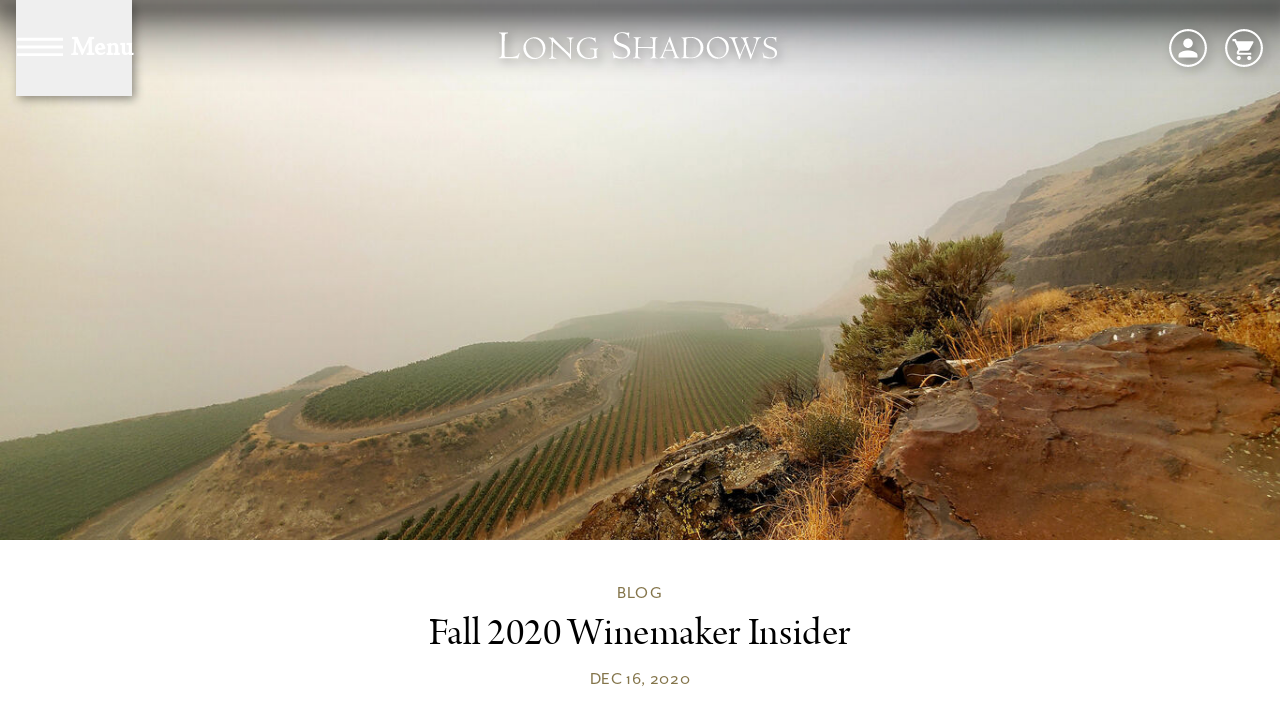

--- FILE ---
content_type: text/html; charset=UTF-8
request_url: https://longshadows.com/news/fall-2020-winemaker-insider
body_size: 15097
content:

            
    
        
    	<!DOCTYPE html><html
lang="en"><head><meta
charset="utf-8"><meta
name="viewport" content="width=device-width,minimum-scale=1"><link
rel="preconnect" href="https://use.typekit.net" crossorigin><style>[display=none]{height:1px;overflow:hidden;position:absolute;width:1px}</style> <script type="module">!function(){const e=document.createElement("link").relList;if(!(e&&e.supports&&e.supports("modulepreload"))){for(const e of document.querySelectorAll('link[rel="modulepreload"]'))r(e);new MutationObserver((e=>{for(const o of e)if("childList"===o.type)for(const e of o.addedNodes)if("LINK"===e.tagName&&"modulepreload"===e.rel)r(e);else if(e.querySelectorAll)for(const o of e.querySelectorAll("link[rel=modulepreload]"))r(o)})).observe(document,{childList:!0,subtree:!0})}function r(e){if(e.ep)return;e.ep=!0;const r=function(e){const r={};return e.integrity&&(r.integrity=e.integrity),e.referrerpolicy&&(r.referrerPolicy=e.referrerpolicy),"use-credentials"===e.crossorigin?r.credentials="include":"anonymous"===e.crossorigin?r.credentials="omit":r.credentials="same-origin",r}(e);fetch(e.href,r)}}();</script> <script type="module" src="https://longshadows.com/dist/assets/main-Dsqw2oSf.js" crossorigin onload="e=new CustomEvent(&#039;vite-script-loaded&#039;, {detail:{path: &#039;scripts/main.js&#039;}});document.dispatchEvent(e);"></script> <link
href="https://longshadows.com/dist/assets/main-ikJDWq43.css" rel="stylesheet"> <script async type='text/javascript' src='https://static.klaviyo.com/onsite/js/QXv777/klaviyo.js?company_id=QXv777'></script> <script type="text/javascript">!function(){if(!window.klaviyo){window._klOnsite=window._klOnsite||[];try{window.klaviyo=new Proxy({},{get:function(n,i){return"push"===i?function(){var n;(n=window._klOnsite).push.apply(n,arguments)}:function(){for(var n=arguments.length,o=new Array(n),w=0;w<n;w++)o[w]=arguments[w];var t="function"==typeof o[o.length-1]?o.pop():void 0,e=new Promise((function(n){window._klOnsite.push([i].concat(o,[function(i){t&&t(i),n(i)}]))}));return e}}})}catch(n){window.klaviyo=window.klaviyo||[],window.klaviyo.push=function(){var n;(n=window._klOnsite).push.apply(n,arguments)}}}}();</script> <link
rel="stylesheet"
href="/dist/fonts/site-fonts.css"
media="print"
onload="this.media='all'; this.onload=null;"
><link
rel="apple-touch-icon" sizes="180x180" href="/apple-touch-icon.png"><link
rel="icon" type="image/png" sizes="32x32" href="/favicon-32x32.png"><link
rel="icon" type="image/png" sizes="16x16" href="/favicon-16x16.png"><link
rel="manifest" href="/site.webmanifest"><link
rel="mask-icon" href="/safari-pinned-tab.svg" color="#5bbad5"><meta
name="msapplication-TileColor" content="#da532c"><meta
name="theme-color" content="#ffffff">
<title>Long Shadows | Fall 2020 Winemaker Insider</title>
<script>dataLayer = [];
(function(w,d,s,l,i){w[l]=w[l]||[];w[l].push({'gtm.start':
new Date().getTime(),event:'gtm.js'});var f=d.getElementsByTagName(s)[0],
j=d.createElement(s),dl=l!='dataLayer'?'&l='+l:'';j.async=true;j.src=
'https://www.googletagmanager.com/gtm.js?id='+i+dl;f.parentNode.insertBefore(j,f);
})(window,document,'script','dataLayer','GTM-P5QG49K');
</script>
<script>!function(f,b,e,v,n,t,s){if(f.fbq)return;n=f.fbq=function(){n.callMethod?
n.callMethod.apply(n,arguments):n.queue.push(arguments)};if(!f._fbq)f._fbq=n;
n.push=n;n.loaded=!0;n.version='2.0';n.queue=[];t=b.createElement(e);t.async=!0;
t.src=v;s=b.getElementsByTagName(e)[0];s.parentNode.insertBefore(t,s)}(window,
document,'script','https://connect.facebook.net/en_US/fbevents.js');
fbq('init', '1678591179168477');
fbq('track', 'PageView');
</script><meta name="generator" content="SEOmatic">
<meta name="keywords" content="news,blog">
<meta name="description" content="This year more than ever, it is a time to reach out to those in need and show our appreciation to others.">
<meta name="referrer" content="no-referrer-when-downgrade">
<meta name="robots" content="all">
<meta content="117274751508" property="fb:profile_id">
<meta content="en_US" property="og:locale">
<meta content="Long Shadows" property="og:site_name">
<meta content="website" property="og:type">
<meta content="https://longshadows.com/news/fall-2020-winemaker-insider" property="og:url">
<meta content="Fall 2020 Winemaker Insider" property="og:title">
<meta content="This year more than ever, it is a time to reach out to those in need and show our appreciation to others." property="og:description">
<meta content="1200" property="og:image:width">
<meta content="630" property="og:image:height">
<meta content="Long Shadows logo showing a man holding a vine and a long shadow in front of him." property="og:image:alt">
<meta name="twitter:card" content="summary_large_image">
<meta name="twitter:creator" content="@">
<meta name="twitter:title" content="Fall 2020 Winemaker Insider">
<meta name="twitter:description" content="This year more than ever, it is a time to reach out to those in need and show our appreciation to others.">
<meta name="twitter:image:width" content="800">
<meta name="twitter:image:height" content="418">
<meta name="twitter:image:alt" content="Long Shadows logo showing a man holding a vine and a long shadow in front of him.">
<link href="https://longshadows.com/news/fall-2020-winemaker-insider" rel="canonical">
<link href="https://longshadows.com/" rel="home">
<link type="text/plain" href="https://longshadows.com/humans.txt" rel="author"></head><body
class="flex flex-col min-h-screen		">
<noscript><iframe src="https://www.googletagmanager.com/ns.html?id=GTM-P5QG49K"
height="0" width="0" style="display:none;visibility:hidden"></iframe></noscript>

<noscript><img height="1" width="1" style="display:none"
src="https://www.facebook.com/tr?id=1678591179168477&ev=PageView&noscript=1" /></noscript>
<svg
fill="none" xmlns="http://www.w3.org/2000/svg" display="none" aria-hidden="true" viewBox="0 0 749 74">
<defs>
<symbol
viewBox="0 0 760 86" id="icon-lsw-wordmark">
<defs><style>.cls-1{fill-rule:evenodd;fill:currentColor}</style></defs><title>Long Shadows</title>
<path
class="cls-1" d="M99.15,69.69c9.36,0,20.07-6.84,20.07-22.95,0-16.46-11.34-29.7-25.11-29.7-10.89,0-21.06,8.38-21.06,23,0,15.75,12.15,29.61,26.1,29.61ZM96.9,14c14.13,0,29,11.43,29,29.25,0,15.92-12.6,29.6-30.51,29.6-18.9,0-28.89-16.65-28.89-29.43C66.48,27,80.88,14,96.9,14Zm61.38,22.68C156.75,35.5,146.4,25.6,146,25.42l-.54,26.91c-.36,16.28.45,16.28,10.17,18.17a5,5,0,0,1-.18,1.62c-.63,0-2.43-.09-4.23-.18s-3.6-.18-4.32-.18-2.79.09-4.86.18-4.32.36-5,.36c-.9,0-1.17-.27-1.17-1.08,0-.63.18-.9,1.17-1,4.41-.46,5-1.63,5.22-14.49l.27-21c.18-11.16.27-17.28-7.74-18.18V14.8a75.16,75.16,0,0,0,7.65.36l3.78-.09c5.76,7.29,16.2,17.1,19.17,20L191.4,59.61c.36-5.48.36-11.06.36-16.64V34.51c0-17.19-1.35-17.28-9-18.54l.45-1.26a16.63,16.63,0,0,1,2.16-.09c.81,0,3.78.18,5.94.27s3.69.09,4.23.09h5.58l.09,1.44c-3.69.54-4.86,1.53-5.4,3.95-1.26,5.76-1.44,26.55-1.44,34.12,0,5,.09,13.59.45,18.35l-1.8-.09c-3-6.39-14.4-17.1-18.27-20.7L158.28,36.67Zm108.36,8.81c-1.8.64-2.52.81-3,2.07-.36,1.08-.45,2.34-.45,11.7,0,7.65.54,8.1,2,9.28l-.45,1c-1,.09-5.22,1-6.12,1.17a85.83,85.83,0,0,1-16.83,1.71c-22.59,0-31.59-15.66-31.59-28.79,0-18.81,16.47-29.26,33.48-29.26a40.64,40.64,0,0,1,10.71,1.54,12.84,12.84,0,0,0,2.43.81c.45,0,2.16-2,2.7-2s.63.63.63,1.71c0,3.15,1.17,8,1.17,11.16,0,.36-.09.63-.54.63s-.54-.1-.9-1c-2.07-4.6-7.56-10.44-18.27-10.44-15.39,0-24.48,13-24.48,25.74,0,11.7,9.18,27.54,26.1,27.54,7.47,0,12.06-2.88,13.05-4.14.54-.73.72-.9.72-8.74,0-9.9-.27-11-8-11a21.06,21.06,0,0,0-2.79.18l.18-1.89c9.36-.08,14.4-.08,20.25-.62v1.62Z"/>
<path
class="cls-1" d="M8.57,25C8.69,5,8.69,3.56,1.31,3.33V1.46c10.13.11,11.23.22,12.33.22,4.73,0,9,0,11.89-.22l-.11,2.1c-3.41.33-6.94.44-8.15,3.3-.77,1.87-.88,9.14-1.1,18.05s-.44,20.16-.44,28.52S16.06,65,17.16,66.1c.88.77,1.43,1.32,12.11,1.32,11.56,0,18.06-2.54,20.48-3.86,1.21-.77,3.53-2.53,4.74-7.15l1.76.22a71.16,71.16,0,0,1-4.07,14.64,60.19,60.19,0,0,0-7.38-.55c-1.76,0-5-.11-6.39-.11H.65L.54,69c7.59-1.54,7.81-2.42,7.92-20.26L8.57,25Z"/>
<path
class="cls-1" d="M349.55,16.88c-.88-12-12.77-14-18.39-14-14.09,0-14.64,11.34-14.64,13.44,0,9.36,7.7,12.22,16.51,15.63,8.59,3.31,20.7,7.93,20.7,21.25,0,9.91-7.81,18.28-23.89,18.28a61,61,0,0,1-15.75-2.2,10.38,10.38,0,0,0-1.76-.33c-1.43,0-1.21,1.21-1.1,1.87l-2.2-.11c.11-6-1.54-13.21-3-17.95a10.3,10.3,0,0,1,1.76-.44c2.09,6.61,2.86,9.14,7,11.45a39.5,39.5,0,0,0,17.95,4.74c2.2,0,13.77,0,13.77-12.22,0-10.68-7.82-13.66-17.4-17.29-11-4.08-19.38-8.59-19.38-19.38,0-10.13,7.49-18.94,23-18.94A47.9,47.9,0,0,1,343.93,1.9a13.82,13.82,0,0,0,2.76.44A6.92,6.92,0,0,0,350.32,1a3.91,3.91,0,0,1,1.1.22,50.69,50.69,0,0,0-.77,8.48c.11,1.87.55,5.95.55,7l-1.65.11Zm19.11,11.61c0-11.43-.72-12.78-6.3-13l.09-1.44c1.35-.09,3.06-.18,4.41-.18,2.25,0,6.21.36,9.27.27l6.39-.09.09,1.53-2.34.36c-3.87.54-4.23.54-4.95,8a79,79,0,0,0-.45,9.27c0,2.25,0,4.5.09,7h20.79c15.3,0,17,0,18.81-.36l.09-9.18c0-10.53-.27-11.25-.81-12.42-.72-2-1.71-2.16-6.21-3.15l.18-1.44c1,.09,2.34.18,4.05.36s3.69.18,5.76.18c.72,0,2.7-.09,4.59-.18s3.87-.18,4.41-.18l.18,1.26c-5.49,1-5.49,2.88-5.76,16.47L420.68,54c-.27,14.49.54,15.21,6.21,15.84l-.09,1.26a57.33,57.33,0,0,0-8.82-.54c-1.62,0-5.13.36-9.9.54l-.18-1.62c5.85-.63,6.39-2.16,6.39-11.88,0-3.33.36-9.72.18-14-8.64-.27-27-.54-39.51-.27-.09,1.71-.27,10.35-.27,15.21,0,3.15.09,6.66.54,7.92.45,1.71,1.35,2.34,6.48,3.42l-.09,1.44c-1.53-.09-3.6-.27-5.76-.36-1.91-.17-3.84-.26-5.76-.27a81.08,81.08,0,0,0-8.19.45l-.63-1.62c.81-.09,4.68-.54,5.67-1.89,1.17-1.62,1.62-18.54,1.62-24.75l.09-14.31ZM450.2,44a31.14,31.14,0,0,1-1.35,3.42,56.75,56.75,0,0,0,7.65.54l4.05-.09c.81,0,5.13-.09,6.57-.18-.36-1-1.53-4.41-2-5.31L462,34.25c-.54-1.53-3.42-8-4.14-9.54-1,2.25-2.25,5.49-2.7,6.48L450.2,44Zm23,3.15c2.79,7.29,6.48,17.19,8.55,20,1,1.44,2.88,1.8,4.68,2v1.53a60.69,60.69,0,0,0-6.93-.27c-5.31,0-9,.36-10.44.45V69.35c1.89-.36,4.41-.9,4.41-2.88,0-1.8-1.62-6.21-2-7l-3.24-8.82a63.73,63.73,0,0,0-8.28-.36H456.5a51.38,51.38,0,0,0-9.18.54l-3.24,8.1c-1.71,4.05-2.16,5.22-2.16,6.39,0,1.8.81,3.33,7,4.23V71a58.19,58.19,0,0,0-8.73-.63c-3.15,0-5.85.18-8,.36V69.44a9.07,9.07,0,0,0,4.05-2.07c2.16-1.8,7.56-14.58,8.91-18.27l7-16.83c2.61-6,5.58-12.78,7.38-19.26H461c1.35,5,2.07,6.84,3,9.36l9.27,24.75Zm42.93-31.68a29.09,29.09,0,0,0-11.43,2.25c-.72,3.78-.9,29-.9,35.73,0,1.8.27,10.71.27,12.69,4.68,1.53,7.38,2.52,12.78,2.52,19.35,0,25.92-14.4,25.92-26.73,0-17.55-14.4-26.46-26.64-26.46Zm1.08,55.17c-1.8,0-9.27-.18-10.8-.18-2.43,0-13.23.18-15.48.18V69c2.7,0,4.86-.36,5.67-2.07,1.08-2.43,1.08-17.64,1.08-21.87,0-15.21-.18-24.93-1.53-27.18-.72-1.08-2.52-1.62-4.77-1.53l-.09-1.62a162.09,162.09,0,0,0,19.8-1,46,46,0,0,1,6.21-.36c17.28,0,33.12,10.62,33.12,28.44,0,16.2-13.05,28.8-33.21,28.8ZM592,68.54c9.36,0,20.07-6.84,20.07-23,0-16.47-11.34-29.7-25.11-29.7-10.89,0-21.06,8.37-21.06,23,0,15.75,12.15,29.61,26.1,29.61Zm-2.25-55.71c14.13,0,29,11.43,29,29.25,0,15.93-12.6,29.61-30.51,29.61-18.9,0-28.89-16.65-28.89-29.43,0-16.38,14.4-29.43,30.42-29.43Zm29.71,1.26,4.13.18c3,.09,5.58.18,7.48.18,2.16,0,5,0,7.65-.18h3.14l.18,1.71c-2.52.18-7.2,1.08-7.2,3.51,0,3.6,14,40.32,14.67,41.31l1.8-4.68c.54-1.08,2.7-6.48,3.24-7.65l7.65-17.1c-3.78-8.73-5-11.7-5.85-12.78a6,6,0,0,0-4.94-2.43l-.19-1.8c1.53.09,2.61.18,6.12.18,1.71,0,8,0,14.4-.45l.09,1.53c-6.84.81-6.75,2.43-6.75,3.78,0,3.6,11.79,35.37,14.49,41.58,6.93-17,13.32-35.91,13.32-39.69,0-5.49-6-5.49-8.46-5.58l-.36-1.44h4.68c3.87.09,7.38.09,13.14-.09l3.51-.09-.09,1.53c-5.31.54-7.47,3.06-11.34,13.68l-8.73,24.21c0,.09-2.16,5.76-2.61,6.93-1.8,4.59-2.25,6.3-4.5,12.87l-1.35-.09c-1.71-5-4.23-13.23-6-18.27L663.41,34.7c-.45,1-2.61,5.49-3.06,6.57L655.67,51.8a208.73,208.73,0,0,0-7.83,21.51h-1.17l-5.13-14.85c-2.88-8.28-10.52-31.59-13.94-38-2.43-4.5-5.58-4.59-8-4.59l-.09-1.8Z"/>
<path
class="cls-1" d="M745,26.69c-.72-9.81-10.44-11.43-15-11.43-11.52,0-12,9.27-12,11,0,7.65,6.3,10,13.5,12.78,7,2.7,16.92,6.48,16.92,17.37,0,8.1-6.39,14.94-19.53,14.94a49.79,49.79,0,0,1-12.87-1.8,8.49,8.49,0,0,0-1.44-.27c-1.17,0-1,1-.9,1.53l-1.8-.09A52.09,52.09,0,0,0,709.49,56a8.43,8.43,0,0,1,1.44-.36c1.71,5.4,2.34,7.47,5.76,9.36a32.26,32.26,0,0,0,14.67,3.87c1.8,0,11.25,0,11.25-10,0-8.73-6.39-11.16-14.22-14.13-9-3.33-15.84-7-15.84-15.84,0-8.28,6.12-15.48,18.81-15.48a39.13,39.13,0,0,1,9.09,1,11.2,11.2,0,0,0,2.25.36,5.66,5.66,0,0,0,3-1.08,3.2,3.2,0,0,1,.9.18,41.29,41.29,0,0,0-.63,6.93c.09,1.53.45,4.86.45,5.76l-1.35.09Z"/>
</symbol>
</defs>
</svg><header
class="header-nav "><nav
class="navbar  focus:bg-purple-500 z-30 w-full px-4 container grid" role="navigation" aria-label="Main" style="position:absolute;top:0;left:0;right:0;">
<button
tabindex="0" class="burger py-3 md:py-6 inline-flex self-center justify-center items-center mr-auto order-last ml-4 sm:ml-0 sm:order-none" aria-label="Menu" aria-haspopup="true"><span
class="burger__icon-wrap relative">
<svg
id="burger" class="burger__icon burger__icon--open opacity-100" title="Menu Open Icon" xmlns="http://www.w3.org/2000/svg" data-name="Layer 1" viewBox="0 0 50 50"><title>Menu</title>
<g
fill="#2d292c">
<path
d="M1 14.4h48v3H1zM1 22.4h48v3H1zM1 30.4h48v3H1z" fill="currentColor" />
</g>
</svg><svg
id="close" class="burger__icon burger__icon--close opacity-0" title="Menu Close Icon" xmlns="http://www.w3.org/2000/svg" data-name="Layer 1" viewBox="0 0 50 50"><title>Close</title>
<g
fill="currentColor">
<path
d="M7.464 9.09L9.585 6.97l33.942 33.94-2.122 2.122z"/>
<path
d="M7.464 40.91L41.405 6.97l2.122 2.12L9.586 43.033z"/>
</g>
</svg></span><span
class="burger__label-wrap relative hidden sm:inline-block ml-2 font-serif font-bold rfs:text-lg">
<span
class="burger__label burger__label--open">
Menu
</span>
<span
class="burger__label burger__label--close opacity:0">
Close
</span>
</span>
</button><a
class="wordmark py-3 md:py-6 self-center order-first sm:order-none " href="/" aria-label="Long Shadows Homepage">
<span
class="mb-0">
<svg
xmlns="http://www.w3.org/2000/svg" xmlns:xlink="http://www.w3.org/1999/xlink" class="" height="43" width="380"><title>Long Shadows</title><use
xlink:href="#icon-lsw-wordmark"></use></svg>
<span
class="hidden">Long Shadows</span>
</span>
</a><ul
class="social py-3 md:py-6 flex items-center justify-end ml-2"><li
class="ml-2 sm:ml-3 md:ml-4">
<a
tabindex="0" href="https://longshadows.orderport.net/account.aspx" aria-label="account">
<span
class="inline-block align-middle">
<svg
class="h-8 w-8 sm:h-10 sm:w-10" width="38" height="38" xmlns="http://www.w3.org/2000/svg" viewBox="0 0 38 38"><title>User Account</title>
<g
fill="currentColor" fill-rule="nonzero">
<path
d="M19 1c9.941 0 18 8.059 18 18s-8.059 18-18 18S1 28.941 1 19 9.059 1 19 1zm0 2C10.163 3 3 10.163 3 19s7.163 16 16 16 16-7.163 16-16S27.837 3 19 3z"/>
<path
d="M19 19c2.486 0 4.5-2.014 4.5-4.5S21.486 10 19 10a4.499 4.499 0 00-4.5 4.5c0 2.486 2.014 4.5 4.5 4.5zm0 2.25c-3.004 0-9 1.508-9 4.5V28h18v-2.25c0-2.992-5.996-4.5-9-4.5z"/>
</g>
</svg></span>
</a></li><li
class="ml-2 sm:ml-3 md:ml-4">
<a
tabindex="0" href="http://longshadows.orderport.net/basket" aria-label="cart">
<span
class="inline-block align-middle">
<svg
class="h-8 w-8 sm:h-10 sm:w-10" width="38" height="38" xmlns="http://www.w3.org/2000/svg" viewBox="0 0 38 38"><title>Shopping cart</title>
<g
fill="currentColor" fill-rule="nonzero">
<path
d="M19 1c9.941 0 18 8.059 18 18s-8.059 18-18 18S1 28.941 1 19 9.059 1 19 1zm0 2C10.163 3 3 10.163 3 19s7.163 16 16 16 16-7.163 16-16S27.837 3 19 3z"/>
<path
d="M14 26.5c-1.1 0-1.99.9-1.99 2s.89 2 1.99 2 2-.9 2-2-.9-2-2-2zM8 10.5v2h2l3.6 7.59-1.35 2.45c-.16.28-.25.61-.25.96 0 1.1.9 2 2 2h12v-2H14.42c-.14 0-.25-.11-.25-.25l.03-.12.9-1.63h7.45c.75 0 1.41-.41 1.75-1.03l3.58-6.49A1.003 1.003 0 0027 12.5H12.21l-.94-2H8zM24 26.5c-1.1 0-1.99.9-1.99 2s.89 2 1.99 2 2-.9 2-2-.9-2-2-2z"/>
</g>
</svg></span>
</a></li></ul></nav></header><main
class="flex-initial w-full" id="main"><section
class="hero     relative
flex
justify-center items-center
h-screen-3/4 w-100
bg-plum-light
z-0"><div
class="lazyload
absolute
top-0
left-0
w-full
h-full
object-cover absolute top-0 left-0 w-full h-full -z-10 bg-cover sm:bg-fixed
"
style="
background-image: url('data:image/svg+xml;charset=utf-8,%3Csvg%20xmlns%3D%27http%3A%2F%2Fwww.w3.org%2F2000%2Fsvg%27%20width%3D%274608%27%20height%3D%273456%27%20style%3D%27background%3Atransparent%27%2F%3E');
background-position: 50% 50%;"
data-bgset="/imager/vineyards/44841/BenchesSmoke_92dd9ce1da27ae2cc8e939ca8ab56468.jpg 2000w, /imager/vineyards/44841/BenchesSmoke_9a7e24340e6e0908e283588034f73701.jpg 1920w, /imager/vineyards/44841/BenchesSmoke_cfd1ddbe34553f2a2c7055b37f78d2c8.jpg 1366w, /imager/vineyards/44841/BenchesSmoke_29044d2d4d6cfbd8b043c3e242d2362f.jpg 768w"
data-sizes="auto"></div></section><article
class="blog__post bg-white "><header
class="container rfs:px-20 text-center rfs:my-10"><div
class="blog__post-tags uppercase mt-6 md:mt-4">
<span
class="blog__post-tag uppercase text-gold-darker font-bold font-sans rfs:text-sm mb-0">blog</span></div><h1 class="post__title font-serif rfs:text-h4 mb-2">
Fall 2020 Winemaker Insider</h1><time
class="post__date uppercase text-gold-darker font-bold rfs:text-sm"
datetime="2020-12-16"
>
Dec 16, 2020
</time></header><section
class="composer composer--p-base"><div
class="container rfs:px-20"><p><p>The holidays are traditionally the time of the year when we gather and share memories of the past year with our friends and family. 2020 brought many challenges to everyone so we won't have as many exciting stories and gatherings will be kept to a minimum. Yet, more than ever, it is a time to reach out to those in need and show our appreciation to others. I am very appreciative for all your loyalty, friendships and support. I have heard from many of you who have shared and reflected on special times. You have sent numerous pictures including bottle shots of our wines being part of your festivities. Thank you. It brings me happiness to know that my wine brings some sunshine and enjoyment in your house.</p><p><strong>Côterie Bon Vivants</strong></p><p>2020 is already Côté Nicault's tenth year, since the first vintage in 2010. To mark this milestone, we created a vertical with one bottle each of the first 3 vintages nestled in a wood box. This is an offer only available through the <a
href="http://r20.rs6.net/tn.jsp?f=001wipartfqnHMmRYF7Cz-8mF8LSHCDhHgWFQHxJcXDSqh6nU-0zgzF3az90fw0wEHBuiyEevPStOojj3aZC-GErZMZDGNb_ZSy_iIwSAUaa7gYBmMBY_RA6Xp6KBcS3zWROfLSVnq3yqLrgOEVkYdJ_LfEfPivFv1fz_iOkK_IZBw=&amp;c=6gQcH7bxIkOkhG2uW-DM6-s525Kg2zT6JhysgZ9cmf0QMOsPPEynAg==&amp;ch=fp4oaR2G_hPBcaCMu9WVb6RS9JvEWu_mM-E6gkdC574QSBgxc8Kr0g==" target="_blank" rel="noreferrer noopener">Côterie Bons Vivants</a> which was created earlier this year. Since its inception in April, the demand to join was a success and prompted us to start a waiting list. It is an exclusive group established for those who live life to its fullest. More than just a wine club, my vision for the CBV is to bring together people who share the same passion for the well-known French <em>joie de vivre, </em>share some epicurean moments and create memories. For more information on the waiting list, please send me an <a
href="mailto:gilles@longshadows.com" target="_blank" rel="noreferrer noopener">e-mail</a>.</p><p><strong>We Crushed 2020!</strong></p><p>With the elements forever changing, making wine is never a walk in the park. As winemakers, we need to assess the situation and make the best with what mother nature gives us. It is not a recipe with each year being different; 2020 being 2020, this growing season threw many curveballs at us. Although the weather was unseasonably cool well into the summer, the heat picked up in mid-August and September threatening the physiological maturation with sugar spikes and loss of acidity. When the smoke engulfed the entire region, in mid-September, it reduced the temperatures from the 100' down to the 70'. The photosynthesis came to a halt and the ripening was placed on the back burner; giving space for the hang time and capturing the fruit vibrancy. Heavy smoke or close proximity fires can give an undesirable notes on the palate via the grapes. The trickiest and most nerve-racking part is that the precursors to this smoke taint are bound to the sugars in the berries, making it nearly impossible to detect with our olfactory senses. An alternative was to send grape samples to labs but because of all the fires in California and Oregon, they were totally overwhelmed. So we did multiple micro-fermentations in buckets ahead of harvest to deplete the sugars into alcohol in order to release the smoky compounds in the wine and make it detectable. To our surprise, because the fires were remotely located from our vineyards, we were able to escape basically unscathed.<br
/>The 2020 vintage yielded wines with impressive concentrations of color and aromatics doted with silky textures and mouthfeel. <strong>In short, these wines could be the best thing to come out of 2020!</strong></p><p><strong>2016 Pedestal Merlot</strong></p><p>The 2016 Pedestal won "Best in Class / Best Merlot" and double gold in the <a
href="http://r20.rs6.net/tn.jsp?f=001wipartfqnHMmRYF7Cz-8mF8LSHCDhHgWFQHxJcXDSqh6nU-0zgzF3az90fw0wEHBqG4TOZ0k1-uhGZkXGJI1OVr8SOFJ-Pbmw_JdO46Q_xe4eCpAB6FT-U9cbDQNSbZqoFE8OJoMfqJPCQ5kgIDaGppgognrs-CC&amp;c=6gQcH7bxIkOkhG2uW-DM6-s525Kg2zT6JhysgZ9cmf0QMOsPPEynAg==&amp;ch=fp4oaR2G_hPBcaCMu9WVb6RS9JvEWu_mM-E6gkdC574QSBgxc8Kr0g==" target="_blank" rel="noreferrer noopener">San Francisco International Wine Competition</a>, a huge honor especially given the significance of this tasting. The <a
href="https://longshadows.com/wines/2017-pedestal/133">Pedestal Merlot</a> is made in partnership with <a
href="https://longshadows.com/winemakers">Michel Rolland</a>, one of the most renowned and respected winemakers in the wine world, he has worked in 20 different countries in his career. Since Allen Shoup created Long Shadows in 2003, I have had the privilege to work closely with Michel using unique techniques, such as fermenting Merlot in 1500 gallons upright wood fermenters. The use of wood during fermentation enhances the oak and grape aromatics integration and provide layers of complexity while providing a round and rich mid-palate. The wood provides oxygen and tannins which help protect and stabilize the color pigmentations (anthocyanins) in the wine. We purchase and replace one of these tanks every other year to keep the quality and style of the wine consistent.</p><p>Warmest wishes for the holidays and cheers to a healthy 2021!</p></p></div></article></section></article><div
class="flex justify-center my-8">
<a
class="button-component
self-center
border-black
border-solid
border-2
font-sans
font-bold
py-1
px-6
text-black
text-center
text-sm
uppercase
mt-0
hover:opacity-50
transition-opacity
duration-200
hover:opacity-50
inline-block
"
href="#back"
onClick="history.go(-1); return false;"
>
Back to News
</a></div></main><footer
class="px-4 pt-12 pb-16 mt-auto text-white sm:pt-20 bg-plum-dark rfs:text-sub2" role="contentinfo" aria-label="Footer"><div
class="container footer"><div
class="flex flex-col items-center justify-start footer__logo"><div
class="relative w-full aspect-ratio-16/9">
<picture>
<source
data-srcset="https://longshadows.com/dist/lsw-shadow-man-500.webp 1x,https://longshadows.com/dist/lsw-shadow-man-500@2x.webp 2x"
type="image/webp"
>
<img
data-srcset="https://longshadows.com/dist/lsw-shadow-man-500.png 1x,https://longshadows.com/dist/lsw-shadow-man-500@2x.png 2x"
data-src="https://longshadows.com/dist/lsw-shadow-man-500.png"
class="absolute top-0 left-0 object-contain w-full h-full lazyload"
alt="Long Shadows Man"
width="500"
height="302"
>
</picture></div>
<svg
xmlns="http://www.w3.org/2000/svg" xmlns:xlink="http://www.w3.org/1999/xlink" class="" height="43" width="380"><use
xlink:href="#icon-lsw-wordmark"></use></svg></div><nav
class="self-end w-full mb-2 font-serif text-center footer__nav rfs:text-lg xl:text-left xl:mb-12 md:mb-0" aria-label="Footer"><ul
class="footer__nav-links"><li
class="footer__nav-item " >
<a
href="https://longshadows.com/">Home</a></li><li
class="footer__nav-item " >
<a
href="https://longshadows.com/wines">Wines</a><ul
class="footer__nav-sub"><li
class="footer__nav-item " >
<a
href="https://longshadows.com/corporate-gifting">Corporate Gift Sets</a></li></ul></li><li
class="footer__nav-item " >
<a
href="https://longshadows.com/visit-taste">Visit &amp; Taste</a></li><li
class="footer__nav-item " >
<a
href="https://longshadows.com/winemaking">Winemaking</a><ul
class="footer__nav-sub"><li
class="footer__nav-item " >
<a
href="https://longshadows.com/winemakers">Winemakers</a></li><li
class="footer__nav-item " >
<a
href="https://longshadows.com/vineyards">Vineyards</a></li></ul></li><li
class="footer__nav-item " >
<a
href="https://longshadows.com/our-story">Our Story</a><ul
class="footer__nav-sub"><li
class="footer__nav-item " >
<a
href="https://longshadows.com/team">The Team</a></li></ul></li><li
class="footer__nav-item " >
<a
href="https://longshadows.com/key-club">Key Club</a></li><li
class="footer__nav-item " >
<a
href="https://longshadows.com/events">Events</a><ul
class="footer__nav-sub"><li
class="footer__nav-item " >
<a
href="https://longshadows.com/private-events">Book a Private Event</a></li></ul></li><li
class="footer__nav-item is-active" aria-current>
<a
href="https://longshadows.com/news">News</a><ul
class="footer__nav-sub"><li
class="footer__nav-item " >
<a
href="https://longshadows.com/library">Acclaim</a></li></ul></li></ul></nav><div
class="flex flex-col flex-wrap items-center self-center justify-center footer__locations md:flex-row lg:flex-col xl:flex-row xl:items-start">
<address
class="not-italic flex flex-col w-full sm:w-1/2 text-sm pb-6 xl:pb-0 lg:mb-0 " itemscope itemtype="http://schema.org/LocalBusiness"><ul
class="leading-tight text-center lg:text-left"><li
itemprop="name" class="mb-1 font-sans not-italic font-bold text-center uppercase text-gold-light lg:text-left">
Walla Walla</li><li
itemprop="address" itemscope itemtype="http://schema.org/PostalAddress" class="text-center lg:text-left">
<a
target="_blank" rel="noopener" href="https://maps.google.com/?q=1604 Frenchtown Road
Walla Walla, WA 99362">
1604 Frenchtown Road<br
/>
Walla Walla, WA 99362
</a></li><li
class="text-center lg:text-left">
<a
itemprop="telephone" href="tel:(509) 526-0905">
(509) 526-0905
</a></li><li
class="text-center lg:text-left">
<a
itemprop="email" href="mailto:vintners@longshadows.com">
vintners@longshadows.com
</a></li></ul>
</address>
<address
class="not-italic flex flex-col w-full sm:w-1/2 text-sm " itemscope itemtype="http://schema.org/LocalBusiness"><ul
class="leading-tight text-center lg:text-left"><li
itemprop="name" class="mb-1 font-sans not-italic font-bold text-center uppercase text-gold-light lg:text-left">
Woodinville</li><li
itemprop="address" itemscope itemtype="http://schema.org/PostalAddress" class="text-center lg:text-left">
<a
target="_blank" rel="noopener" href="https://maps.google.com/?q=14200 NE 145th Street, Suite C
Woodinville WA 98072">
14200 NE 145th Street, Suite C<br
/>
Woodinville WA 98072
</a></li><li
class="text-center lg:text-left">
<a
itemprop="telephone" href="tel:(425) 408-1608">
(425) 408-1608
</a></li><li
class="text-center lg:text-left">
<a
itemprop="email" href="mailto:hospitality@longshadows.com">
hospitality@longshadows.com
</a></li></ul>
</address></div><div
class="flex justify-center footer__social xl:justify-start">
<a
class="p-2 transition-opacity duration-200 xl:py-0 hover:opacity-75" target="_blank" rel="noopener" href="https://instagram.com/long.shadows">
<svg
width="34" height="34" xmlns="http://www.w3.org/2000/svg" viewBox="0 0 38 38"><title>Instagram</title>
<g
fill="currentColor" fill-rule="nonzero">
<path
d="M22.326 18.809a3.415 3.415 0 01-3.424 3.405 3.415 3.415 0 01-3.424-3.405 3.415 3.415 0 013.424-3.406 3.415 3.415 0 013.424 3.406z"/>
<path
d="M26.995 12.886a3.158 3.158 0 00-.776-1.173 3.22 3.22 0 00-1.194-.764c-.366-.14-.915-.306-1.928-.35-1.095-.05-1.423-.06-4.195-.06-2.772 0-3.1.01-4.195.059-1.012.045-1.562.212-1.927.351a3.218 3.218 0 00-1.194.764c-.345.33-.61.73-.777 1.173-.142.36-.31.9-.357 1.896-.05 1.076-.06 1.399-.06 4.124 0 2.725.01 3.048.06 4.125.046.995.215 1.535.357 1.895.167.443.432.844.777 1.173.335.34.742.6 1.193.764.366.14.916.306 1.928.351 1.095.05 1.423.06 4.195.06 2.772 0 3.1-.01 4.195-.06 1.012-.045 1.562-.211 1.928-.351a3.41 3.41 0 001.97-1.937c.142-.36.311-.9.358-1.895.05-1.077.06-1.4.06-4.125s-.01-3.048-.06-4.124c-.046-.995-.216-1.536-.358-1.896zm-8.093 11.261c-2.944 0-5.33-2.346-5.33-5.241 0-2.895 2.386-5.241 5.33-5.241s5.331 2.346 5.331 5.24c0 2.896-2.387 5.242-5.33 5.242zm5.542-9.465a1.235 1.235 0 01-1.246-1.224c0-.677.558-1.225 1.246-1.225s1.246.548 1.246 1.225c0 .676-.558 1.224-1.246 1.224z"/>
<path
d="M19 1.003c-9.94 0-18 8.017-18 17.903S9.06 36.81 19 36.81s18-8.017 18-17.903S28.94 1.003 19 1.003zm10.274 22.141c-.05 1.095-.225 1.842-.48 2.496a5.27 5.27 0 01-3.024 3.006c-.657.254-1.408.428-2.508.478-1.103.05-1.455.062-4.262.062-2.807 0-3.159-.012-4.261-.062-1.1-.05-1.852-.224-2.51-.478a5.067 5.067 0 01-1.83-1.185 5.036 5.036 0 01-1.192-1.821c-.255-.654-.43-1.401-.48-2.495-.051-1.097-.063-1.447-.063-4.239s.012-3.142.062-4.238c.05-1.095.225-1.842.48-2.496a5.034 5.034 0 011.193-1.82 5.065 5.065 0 011.83-1.186c.658-.254 1.41-.428 2.51-.478 1.102-.05 1.454-.062 4.261-.062 2.807 0 3.16.012 4.261.062 1.1.05 1.852.224 2.51.478a5.07 5.07 0 011.83 1.186 5.034 5.034 0 011.192 1.82c.256.654.43 1.401.48 2.496.051 1.096.063 1.446.063 4.238 0 2.792-.012 3.142-.062 4.238z"/>
</g>
</svg></a>
<a
class="p-2 transition-opacity duration-200 xl:py-0 hover:opacity-75" target="_blank" rel="noopener" href="https://www.facebook.com/pages/Long-Shadows-Vintners/117274751508">
<svg
width="34" height="34" xmlns="http://www.w3.org/2000/svg" viewBox="0 0 38 38"><title>Facebook</title>
<path
fill="currentColor" fill-rule="nonzero" d="M37 19.175c0-9.94-8.06-18-18-18s-18 8.06-18 18 8.06 18 18 18c.106 0 .21-.002.316-.004V23.16H15.45v-4.507h3.867v-3.316c0-3.847 2.348-5.94 5.78-5.94 1.642 0 3.055.123 3.466.177v4.02h-2.365c-1.867 0-2.228.887-2.228 2.189v2.87h4.463l-.582 4.507h-3.881V36.48C31.492 34.323 37 27.392 37 19.175z"/>
</svg></a>
<a
class="p-2 transition-opacity duration-200 xl:py-0 hover:opacity-75" target="_blank" rel="noopener" href="https://x.com/longshadowswine">
<svg
width="34" height="34" viewBox="0 0 184 185" version="1.1" xmlns="http://www.w3.org/2000/svg" xmlns:xlink="http://www.w3.org/1999/xlink" xml:space="preserve" xmlns:serif="http://www.serif.com/" style="fill-rule: evenodd; clip-rule: evenodd; stroke-linejoin: round; stroke-miterlimit: 2;">
<path
d="M92,0.897C41.198,0.897 0,42.094 0,92.897C0,143.699 41.198,184.897 92,184.897C142.802,184.897 184,143.699 184,92.897C184,42.094 142.802,0.897 92,0.897ZM100.166,85.537L134.049,47L126.022,47L96.59,80.454L73.1,47L46,47L81.529,97.593L46,138L54.026,138L85.088,102.664L109.9,138L137,138L100.166,85.537ZM56.923,52.922L69.254,52.922L126.016,132.369L113.683,132.369L56.923,52.922Z" style="fill:currentColor;"/>
</svg></a>
<a
class="p-2 transition-opacity duration-200 xl:py-0 hover:opacity-75" target="_blank" rel="noopener" href="https://www.youtube.com/channel/UCIUdlh2Wldiw27mJu4VUzzw/featured">
<svg
class="feather feather-youtube" width="34" height="34" xmlns="http://www.w3.org/2000/svg" fill="none" stroke="currentColor" stroke-linecap="round" stroke-linejoin="round" stroke-width="2" viewBox="0 0 24 24"><title>YouTube</title>
<path
fill="currentColor" stroke="none" d="M11.94 0C5.334.033 0 5.396 0 12c0 6.627 5.373 12 12 12s12-5.373 12-12S18.627 0 12 0h-.06zM12 6.508s4.887 0 6.11.299a1.975 1.975 0 011.378 1.422 20.601 20.601 0 01.326 3.785 20.601 20.601 0 01-.326 3.73 1.975 1.975 0 01-1.379 1.42c-1.222.327-6.109.328-6.109.328s-4.887-.001-6.11-.328a1.975 1.975 0 01-1.378-1.363 20.601 20.601 0 01-.326-3.787 20.601 20.601 0 01.326-3.758 1.975 1.975 0 011.379-1.42C7.113 6.509 12 6.508 12 6.508z"/>
<g
fill="currentColor" stroke="none" color="currentColor" font-family="sans-serif" font-weight="400">
<path
d="M14.242 12l-4.085-2.323v4.646z" overflow="visible" style="line-height:normal;font-variant-ligatures:normal;font-variant-position:normal;font-variant-caps:normal;font-variant-numeric:normal;font-variant-alternates:normal;font-variant-east-asian:normal;font-feature-settings:normal;font-variation-settings:normal;text-indent:0;text-align:start;text-decoration-line:none;text-decoration-style:solid;text-decoration-color:currentColor;text-transform:none;text-orientation:mixed;white-space:normal;shape-padding:0;shape-margin:0;inline-size:0;isolation:auto;mix-blend-mode:normal;solid-color:currentColor;solid-opacity:1"/>
<path
d="M10.172 9.322a.355.355 0 00-.37.355v4.645a.355.355 0 00.531.31l4.085-2.323a.355.355 0 000-.619l-4.085-2.322a.355.355 0 00-.16-.046zm.34.966L13.522 12l-3.01 1.712z" overflow="visible" style="line-height:normal;font-variant-ligatures:normal;font-variant-position:normal;font-variant-caps:normal;font-variant-numeric:normal;font-variant-alternates:normal;font-variant-east-asian:normal;font-feature-settings:normal;font-variation-settings:normal;text-indent:0;text-align:start;text-decoration-line:none;text-decoration-style:solid;text-decoration-color:currentColor;text-transform:none;text-orientation:mixed;white-space:normal;shape-padding:0;shape-margin:0;inline-size:0;isolation:auto;mix-blend-mode:normal;solid-color:currentColor;solid-opacity:1"/>
</g>
</svg></a></div><div
class="flex flex-col items-center text-center footer__extras xl:items-start"><ul
class="flex flex-col items-center mb-2 leading-none md:flex-row rfs:text-sm"><li
class="px-2 border-0 md:border-r">
<a
href="/trade-media">Trade &amp; Media</a></li><li
class="px-2">
<a
href="/distributors">Distributors</a></li></ul><ul
class="flex flex-col items-center mb-2 leading-none md:flex-row rfs:text-sm"><li
class="px-2 border-0 md:border-r">
<a
href="/privacy-shipping">Terms of Use, Privacy &amp; Accessibility</a></li><li
class="px-2">
<a
data-micromodal-trigger="modal-credits" href="#modal-credits">
Site Credits
</a></li></ul><ul
class="flex flex-col items-center leading-none md:flex-row rfs:text-sm"><li
class="px-2">
<span>© 2026 Long Shadows Vintners</span></li></ul></div></div></footer><div
class="fixed top-0 left-0 z-40 w-screen menu-wrap bg-plum-dark" role="navigation" aria-expanded="false"><div
class="container h-full px-4 mb-12 text-white menu"><div
class="menu__links-wrap"><ul
class="menu__links"><li
class="menu__item ">
<a
href="https://longshadows.com/">Home</a></li><li
class="menu__item ">
<a
href="https://longshadows.com/wines">Wines</a><ul
class="menu__sub-list"><li
class="menu__item ">
<a
href="https://longshadows.com/corporate-gifting">Corporate Gift Sets</a></li></ul></li><li
class="menu__item ">
<a
href="https://longshadows.com/visit-taste">Visit &amp; Taste</a></li><li
class="menu__item ">
<a
href="https://longshadows.com/winemaking">Winemaking</a><ul
class="menu__sub-list"><li
class="menu__item ">
<a
href="https://longshadows.com/winemakers">Winemakers</a></li><li
class="menu__item ">
<a
href="https://longshadows.com/vineyards">Vineyards</a></li></ul></li><li
class="menu__item ">
<a
href="https://longshadows.com/our-story">Our Story</a><ul
class="menu__sub-list"><li
class="menu__item ">
<a
href="https://longshadows.com/team">The Team</a></li></ul></li><li
class="menu__item ">
<a
href="https://longshadows.com/key-club">Key Club</a></li><li
class="menu__item ">
<a
href="https://longshadows.com/events">Events</a><ul
class="menu__sub-list"><li
class="menu__item ">
<a
href="https://longshadows.com/private-events">Book a Private Event</a></li></ul></li><li
class="menu__item is-active">
<a
href="https://longshadows.com/news">News</a><ul
class="menu__sub-list"><li
class="menu__item ">
<a
href="https://longshadows.com/library">Acclaim</a></li></ul></li></ul></div><div
class="flex items-center justify-center mb-2 menu__social md:flex-col md:justify-end md:items-end">
<a
class="p-2 transition-opacity duration-200 hover:opacity-75" href="http://longshadows.orderport.net/newsletter" data-micromodal-trigger="modal-1"><svg
xmlns="http://www.w3.org/2000/svg" width="36" height="36" fill="none" viewBox="0 0 36 36"><title>Newsletter</title>
<path
fill="currentColor" d="M17.91 0A18 18 0 000 18a18 18 0 0018 18 18 18 0 0018-18A18 18 0 0018 0a18 18 0 00-.09 0zM10.8 10.8h14.4c.99 0 1.8.8 1.8 1.8v10.8a1.797 1.797 0 01-1.8 1.8H10.8A1.802 1.802 0 019 23.4V12.6c0-1 .802-1.8 1.8-1.8zm0 1.8v1.8l7.2 4.5 7.2-4.5v-1.8L18 17.1l-7.2-4.5z"/>
</svg></a>
<a
class="p-2 transition-opacity duration-200 hover:opacity-75" target="_blank" rel="noopener" href="https://instagram.com/long.shadows">
<svg
xmlns="http://www.w3.org/2000/svg" width="38" height="38" viewBox="0 0 38 38"><title>Instagram</title>
<g
fill="currentColor" fill-rule="nonzero">
<path
d="M22.326 18.809a3.415 3.415 0 01-3.424 3.405 3.415 3.415 0 01-3.424-3.405 3.415 3.415 0 013.424-3.406 3.415 3.415 0 013.424 3.406z"/>
<path
d="M26.995 12.886a3.158 3.158 0 00-.776-1.173 3.22 3.22 0 00-1.194-.764c-.366-.14-.915-.306-1.928-.35-1.095-.05-1.423-.06-4.195-.06-2.772 0-3.1.01-4.195.059-1.012.045-1.562.212-1.927.351a3.218 3.218 0 00-1.194.764c-.345.33-.61.73-.777 1.173-.142.36-.31.9-.357 1.896-.05 1.076-.06 1.399-.06 4.124 0 2.725.01 3.048.06 4.125.046.995.215 1.535.357 1.895.167.443.432.844.777 1.173.335.34.742.6 1.193.764.366.14.916.306 1.928.351 1.095.05 1.423.06 4.195.06 2.772 0 3.1-.01 4.195-.06 1.012-.045 1.562-.211 1.928-.351a3.41 3.41 0 001.97-1.937c.142-.36.311-.9.358-1.895.05-1.077.06-1.4.06-4.125s-.01-3.048-.06-4.124c-.046-.995-.216-1.536-.358-1.896zm-8.093 11.261c-2.944 0-5.33-2.346-5.33-5.241 0-2.895 2.386-5.241 5.33-5.241s5.331 2.346 5.331 5.24c0 2.896-2.387 5.242-5.33 5.242zm5.542-9.465a1.235 1.235 0 01-1.246-1.224c0-.677.558-1.225 1.246-1.225s1.246.548 1.246 1.225c0 .676-.558 1.224-1.246 1.224z"/>
<path
d="M19 1.003c-9.94 0-18 8.017-18 17.903S9.06 36.81 19 36.81s18-8.017 18-17.903S28.94 1.003 19 1.003zm10.274 22.141c-.05 1.095-.225 1.842-.48 2.496a5.27 5.27 0 01-3.024 3.006c-.657.254-1.408.428-2.508.478-1.103.05-1.455.062-4.262.062-2.807 0-3.159-.012-4.261-.062-1.1-.05-1.852-.224-2.51-.478a5.067 5.067 0 01-1.83-1.185 5.036 5.036 0 01-1.192-1.821c-.255-.654-.43-1.401-.48-2.495-.051-1.097-.063-1.447-.063-4.239s.012-3.142.062-4.238c.05-1.095.225-1.842.48-2.496a5.034 5.034 0 011.193-1.82 5.065 5.065 0 011.83-1.186c.658-.254 1.41-.428 2.51-.478 1.102-.05 1.454-.062 4.261-.062 2.807 0 3.16.012 4.261.062 1.1.05 1.852.224 2.51.478a5.07 5.07 0 011.83 1.186 5.034 5.034 0 011.192 1.82c.256.654.43 1.401.48 2.496.051 1.096.063 1.446.063 4.238 0 2.792-.012 3.142-.062 4.238z"/>
</g>
</svg></a>
<a
class="p-2 transition-opacity duration-200 hover:opacity-75" target="_blank" rel="noopener" href="https://www.facebook.com/pages/Long-Shadows-Vintners/117274751508">
<svg
xmlns="http://www.w3.org/2000/svg" width="38" height="38" viewBox="0 0 38 38"><title>Facebook</title>
<path
fill="currentColor" fill-rule="nonzero" d="M37 19.175c0-9.94-8.06-18-18-18s-18 8.06-18 18 8.06 18 18 18c.106 0 .21-.002.316-.004V23.16H15.45v-4.507h3.867v-3.316c0-3.847 2.348-5.94 5.78-5.94 1.642 0 3.055.123 3.466.177v4.02h-2.365c-1.867 0-2.228.887-2.228 2.189v2.87h4.463l-.582 4.507h-3.881V36.48C31.492 34.323 37 27.392 37 19.175z"/>
</svg></a>
<a
class="p-2 transition-opacity duration-200 hover:opacity-75" target="_blank" rel="noopener" href="https://x.com/longshadowswine">
<svg
width="100%" height="100%" viewBox="0 0 184 185" version="1.1" xmlns="http://www.w3.org/2000/svg" xmlns:xlink="http://www.w3.org/1999/xlink" xml:space="preserve" xmlns:serif="http://www.serif.com/" style="fill-rule:evenodd;clip-rule:evenodd;stroke-linejoin:round;stroke-miterlimit:2;">
<path
d="M92,0.897C41.198,0.897 0,42.094 0,92.897C0,143.699 41.198,184.897 92,184.897C142.802,184.897 184,143.699 184,92.897C184,42.094 142.802,0.897 92,0.897ZM100.166,85.537L134.049,47L126.022,47L96.59,80.454L73.1,47L46,47L81.529,97.593L46,138L54.026,138L85.088,102.664L109.9,138L137,138L100.166,85.537ZM56.923,52.922L69.254,52.922L126.016,132.369L113.683,132.369L56.923,52.922Z" style="fill:currentColor;"/>
</svg></a>
<a
class="p-2 transition-opacity duration-200 hover:opacity-75" target="_blank" rel="noopener" href="https://www.youtube.com/channel/UCIUdlh2Wldiw27mJu4VUzzw/featured">
<svg
xmlns="http://www.w3.org/2000/svg" width="24" height="24" fill="none" stroke="currentColor" stroke-linecap="round" stroke-linejoin="round" stroke-width="2" class="feather feather-youtube" viewBox="0 0 24 24"><title>YouTube</title>
<path
fill="currentColor" stroke="none" d="M11.94 0C5.334.033 0 5.396 0 12c0 6.627 5.373 12 12 12s12-5.373 12-12S18.627 0 12 0h-.06zM12 6.508s4.887 0 6.11.299a1.975 1.975 0 011.378 1.422 20.601 20.601 0 01.326 3.785 20.601 20.601 0 01-.326 3.73 1.975 1.975 0 01-1.379 1.42c-1.222.327-6.109.328-6.109.328s-4.887-.001-6.11-.328a1.975 1.975 0 01-1.378-1.363 20.601 20.601 0 01-.326-3.787 20.601 20.601 0 01.326-3.758 1.975 1.975 0 011.379-1.42C7.113 6.509 12 6.508 12 6.508z"/>
<g
fill="currentColor" stroke="none" color="currentColor" font-family="sans-serif" font-weight="400">
<path
d="M14.242 12l-4.085-2.323v4.646z" overflow="visible" style="line-height:normal;font-variant-ligatures:normal;font-variant-position:normal;font-variant-caps:normal;font-variant-numeric:normal;font-variant-alternates:normal;font-variant-east-asian:normal;font-feature-settings:normal;font-variation-settings:normal;text-indent:0;text-align:start;text-decoration-line:none;text-decoration-style:solid;text-decoration-color:currentColor;text-transform:none;text-orientation:mixed;white-space:normal;shape-padding:0;shape-margin:0;inline-size:0;isolation:auto;mix-blend-mode:normal;solid-color:currentColor;solid-opacity:1"/>
<path
d="M10.172 9.322a.355.355 0 00-.37.355v4.645a.355.355 0 00.531.31l4.085-2.323a.355.355 0 000-.619l-4.085-2.322a.355.355 0 00-.16-.046zm.34.966L13.522 12l-3.01 1.712z" overflow="visible" style="line-height:normal;font-variant-ligatures:normal;font-variant-position:normal;font-variant-caps:normal;font-variant-numeric:normal;font-variant-alternates:normal;font-variant-east-asian:normal;font-feature-settings:normal;font-variation-settings:normal;text-indent:0;text-align:start;text-decoration-line:none;text-decoration-style:solid;text-decoration-color:currentColor;text-transform:none;text-orientation:mixed;white-space:normal;shape-padding:0;shape-margin:0;inline-size:0;isolation:auto;mix-blend-mode:normal;solid-color:currentColor;solid-opacity:1"/>
</g>
</svg></a></div><div
class="py-2 overflow-hidden menu__extras"><ul
class="flex flex-wrap items-center justify-center w-full -ml-px underline uppercase menu__extras-list"><li
class="px-6 mb-2 menu__extras-item">
<a
href="/trade-media">Trade &amp; Media</a></li><li
class="px-6 mb-2 menu__extras-item">
<a
href="/distributors">Distributors</a></li></ul></div></div></div><div
class="z-50 modal micromodal-slide" id="modal-credits" aria-hidden="true"><div
class="modal__overlay" tabindex="-1" data-micromodal-close><div
class="modal__container" role="dialog" aria-modal="true" aria-labelledby="modal-2-title">
<button
class="modal__close" aria-label="Close modal" data-micromodal-close></button><header
class="modal__header"><h2 class="modal__title" id="modal-2-title">
Site Credits</h2></header><main
class="modal__content" id="modal-2-content"><p><dl
class="flex"><dt
class="mr-3 font-bold uppercase">Photography</dt><dd>Liz Phung</dd></dl><dl
class="flex"><dt
class="mr-3 font-bold uppercase">Web Design</dt><dd>
<a
class="underline" target="_blank" rel="noopener" href="https://transom.design">
Transom Design
</a></dd></dl></p></main></div></div></div> <script>(function(d){console.log('redchirp: pixel script start');var f=d.getElementsByTagName('SCRIPT')[0],p=d.createElement('SCRIPT');p.type='text/javascript';p.setAttribute('charset','utf-8');p.async=true;p.id="your-widget";var meta_ref_url=document.querySelector('meta[name="redchirp-referring-url"]');var
meta_inbox_ids=document.querySelector('meta[name="redchirp-inbox-ids"]');var query_string='?ref='+encodeURIComponent(meta_ref_url==null?window.location:meta_ref_url.content);if(meta_inbox_ids!=null)query_string+='&inbox_ids='+encodeURIComponent(meta_inbox_ids.content);p.src="https://app.redchirp.com/api/v1/widget/widget-loader.js"+query_string;f.parentNode.insertBefore(p,f);}(document));</script> <script type="application/ld+json">{"@context":"https://schema.org","@graph":[{"@type":"WebPage","author":{"@id":"https://longshadows.com/#identity"},"copyrightHolder":{"@id":"https://longshadows.com/#identity"},"copyrightYear":"2020","creator":{"@id":"http://www.longshadows.com/#creator"},"dateCreated":"2020-12-23T11:46:19-08:00","dateModified":"2021-03-24T07:26:16-07:00","datePublished":"2020-12-16T11:33:00-08:00","description":"This year more than ever, it is a time to reach out to those in need and show our appreciation to others.","headline":"Fall 2020 Winemaker Insider","inLanguage":"en-us","mainEntityOfPage":"https://longshadows.com/news/fall-2020-winemaker-insider","name":"Fall 2020 Winemaker Insider","publisher":{"@id":"http://www.longshadows.com/#creator"},"url":"https://longshadows.com/news/fall-2020-winemaker-insider"},{"@id":"https://longshadows.com/#identity","@type":"LocalBusiness","address":{"@type":"PostalAddress","addressCountry":"US","addressLocality":"Walla Walla","addressRegion":"WA","postalCode":"99362","streetAddress":"1604 Frenchtown Road"},"description":"World class winery based in Walla Walla, Washington with another location in Woodinville, WA.","email":"vintners@longshadows.com","founder":"Allen Shoup","geo":{"@type":"GeoCoordinates","latitude":"46.070270","longitude":"-118.490060"},"name":"Long Shadows","priceRange":"$","telephone":"(509) 526-0905","url":"https://longshadows.com/"},{"@id":"http://www.longshadows.com/#creator","@type":"LocalBusiness","description":"Long Shadows brings highly acclaimed vintners from the major wine regions of the world to Washington State, each focusing on one wine, to create a unique winery dedicated to producing Columbia Valley wines that showcase the best of this growing region.","email":"info@longshadows.com","name":"Long Shadows Vintners","priceRange":"$","telephone":"(509) 526-0905","url":"http://www.longshadows.com/"},{"@type":"BreadcrumbList","description":"Breadcrumbs list","itemListElement":[{"@type":"ListItem","item":"https://longshadows.com/","name":"Home","position":1},{"@type":"ListItem","item":"https://longshadows.com/news","name":"News Listing","position":2},{"@type":"ListItem","item":"https://longshadows.com/news/fall-2020-winemaker-insider","name":"Fall 2020 Winemaker Insider","position":3}],"name":"Breadcrumbs"}]}</script></body></html>

--- FILE ---
content_type: text/css
request_url: https://longshadows.com/dist/assets/main-ikJDWq43.css
body_size: 25756
content:
@charset "UTF-8";*,:before,:after{--tw-border-spacing-x: 0;--tw-border-spacing-y: 0;--tw-translate-x: 0;--tw-translate-y: 0;--tw-rotate: 0;--tw-skew-x: 0;--tw-skew-y: 0;--tw-scale-x: 1;--tw-scale-y: 1;--tw-pan-x: ;--tw-pan-y: ;--tw-pinch-zoom: ;--tw-scroll-snap-strictness: proximity;--tw-gradient-from-position: ;--tw-gradient-via-position: ;--tw-gradient-to-position: ;--tw-ordinal: ;--tw-slashed-zero: ;--tw-numeric-figure: ;--tw-numeric-spacing: ;--tw-numeric-fraction: ;--tw-ring-inset: ;--tw-ring-offset-width: 0px;--tw-ring-offset-color: #fff;--tw-ring-color: rgba(59, 130, 246, .5);--tw-ring-offset-shadow: 0 0 rgba(0,0,0,0);--tw-ring-shadow: 0 0 rgba(0,0,0,0);--tw-shadow: 0 0 rgba(0,0,0,0);--tw-shadow-colored: 0 0 rgba(0,0,0,0);--tw-blur: ;--tw-brightness: ;--tw-contrast: ;--tw-grayscale: ;--tw-hue-rotate: ;--tw-invert: ;--tw-saturate: ;--tw-sepia: ;--tw-drop-shadow: ;--tw-backdrop-blur: ;--tw-backdrop-brightness: ;--tw-backdrop-contrast: ;--tw-backdrop-grayscale: ;--tw-backdrop-hue-rotate: ;--tw-backdrop-invert: ;--tw-backdrop-opacity: ;--tw-backdrop-saturate: ;--tw-backdrop-sepia: ;--tw-contain-size: ;--tw-contain-layout: ;--tw-contain-paint: ;--tw-contain-style: }::-ms-backdrop{--tw-border-spacing-x: 0;--tw-border-spacing-y: 0;--tw-translate-x: 0;--tw-translate-y: 0;--tw-rotate: 0;--tw-skew-x: 0;--tw-skew-y: 0;--tw-scale-x: 1;--tw-scale-y: 1;--tw-pan-x: ;--tw-pan-y: ;--tw-pinch-zoom: ;--tw-scroll-snap-strictness: proximity;--tw-gradient-from-position: ;--tw-gradient-via-position: ;--tw-gradient-to-position: ;--tw-ordinal: ;--tw-slashed-zero: ;--tw-numeric-figure: ;--tw-numeric-spacing: ;--tw-numeric-fraction: ;--tw-ring-inset: ;--tw-ring-offset-width: 0px;--tw-ring-offset-color: #fff;--tw-ring-color: rgba(59, 130, 246, .5);--tw-ring-offset-shadow: 0 0 rgba(0,0,0,0);--tw-ring-shadow: 0 0 rgba(0,0,0,0);--tw-shadow: 0 0 rgba(0,0,0,0);--tw-shadow-colored: 0 0 rgba(0,0,0,0);--tw-blur: ;--tw-brightness: ;--tw-contrast: ;--tw-grayscale: ;--tw-hue-rotate: ;--tw-invert: ;--tw-saturate: ;--tw-sepia: ;--tw-drop-shadow: ;--tw-backdrop-blur: ;--tw-backdrop-brightness: ;--tw-backdrop-contrast: ;--tw-backdrop-grayscale: ;--tw-backdrop-hue-rotate: ;--tw-backdrop-invert: ;--tw-backdrop-opacity: ;--tw-backdrop-saturate: ;--tw-backdrop-sepia: ;--tw-contain-size: ;--tw-contain-layout: ;--tw-contain-paint: ;--tw-contain-style: }::backdrop{--tw-border-spacing-x: 0;--tw-border-spacing-y: 0;--tw-translate-x: 0;--tw-translate-y: 0;--tw-rotate: 0;--tw-skew-x: 0;--tw-skew-y: 0;--tw-scale-x: 1;--tw-scale-y: 1;--tw-pan-x: ;--tw-pan-y: ;--tw-pinch-zoom: ;--tw-scroll-snap-strictness: proximity;--tw-gradient-from-position: ;--tw-gradient-via-position: ;--tw-gradient-to-position: ;--tw-ordinal: ;--tw-slashed-zero: ;--tw-numeric-figure: ;--tw-numeric-spacing: ;--tw-numeric-fraction: ;--tw-ring-inset: ;--tw-ring-offset-width: 0px;--tw-ring-offset-color: #fff;--tw-ring-color: rgba(59, 130, 246, .5);--tw-ring-offset-shadow: 0 0 rgba(0,0,0,0);--tw-ring-shadow: 0 0 rgba(0,0,0,0);--tw-shadow: 0 0 rgba(0,0,0,0);--tw-shadow-colored: 0 0 rgba(0,0,0,0);--tw-blur: ;--tw-brightness: ;--tw-contrast: ;--tw-grayscale: ;--tw-hue-rotate: ;--tw-invert: ;--tw-saturate: ;--tw-sepia: ;--tw-drop-shadow: ;--tw-backdrop-blur: ;--tw-backdrop-brightness: ;--tw-backdrop-contrast: ;--tw-backdrop-grayscale: ;--tw-backdrop-hue-rotate: ;--tw-backdrop-invert: ;--tw-backdrop-opacity: ;--tw-backdrop-saturate: ;--tw-backdrop-sepia: ;--tw-contain-size: ;--tw-contain-layout: ;--tw-contain-paint: ;--tw-contain-style: }/*! tailwindcss v3.4.17 | MIT License | https://tailwindcss.com
 */*,:before,:after{box-sizing:border-box;border-width:0;border-style:solid;border-color:#e5e7eb}:before,:after{--tw-content: ""}html,:host{line-height:1.5;-webkit-text-size-adjust:100%;-moz-tab-size:4;tab-size:4;font-family:Mr Eaves,Avenir,Helvetica,Arial,sans-serif;-webkit-font-feature-settings:normal;font-feature-settings:normal;font-variation-settings:normal;-webkit-tap-highlight-color:transparent}body{margin:0;line-height:inherit}hr{height:0;color:inherit;border-top-width:1px}abbr:where([title]){text-decoration:underline;-webkit-text-decoration:underline dotted;text-decoration:underline dotted}h1,h2,h3,h4,h5,h6{font-size:inherit;font-weight:inherit}a{color:inherit;text-decoration:inherit}b,strong{font-weight:bolder}code,kbd,samp,pre{font-family:ui-monospace,SFMono-Regular,Menlo,Monaco,Consolas,Liberation Mono,Courier New,monospace;-webkit-font-feature-settings:normal;font-feature-settings:normal;font-variation-settings:normal;font-size:1em}small{font-size:80%}sub,sup{font-size:75%;line-height:0;position:relative;vertical-align:baseline}sub{bottom:-.25em}sup{top:-.5em}table{text-indent:0;border-color:inherit;border-collapse:collapse}button,input,optgroup,select,textarea{font-family:inherit;-webkit-font-feature-settings:inherit;font-feature-settings:inherit;font-variation-settings:inherit;font-size:100%;font-weight:inherit;line-height:inherit;letter-spacing:inherit;color:inherit;margin:0;padding:0}button,select{text-transform:none}button,input:where([type=button]),input:where([type=reset]),input:where([type=submit]){-webkit-appearance:button;background-color:transparent;background-image:none}:-moz-focusring{outline:auto}:-moz-ui-invalid{box-shadow:none}progress{vertical-align:baseline}::-webkit-inner-spin-button,::-webkit-outer-spin-button{height:auto}[type=search]{-webkit-appearance:textfield;outline-offset:-2px}::-webkit-search-decoration{-webkit-appearance:none}::-webkit-file-upload-button{-webkit-appearance:button;font:inherit}summary{display:list-item}blockquote,dl,dd,h1,h2,h3,h4,h5,h6,hr,figure,p,pre{margin:0}fieldset{margin:0;padding:0}legend{padding:0}ol,ul,menu{list-style:none;margin:0;padding:0}dialog{padding:0}textarea{resize:vertical}input::-webkit-input-placeholder,textarea::-webkit-input-placeholder{opacity:1;color:#9ca3af}input:-ms-input-placeholder,textarea:-ms-input-placeholder{opacity:1;color:#9ca3af}input::placeholder,textarea::placeholder{opacity:1;color:#9ca3af}button,[role=button]{cursor:pointer}:disabled{cursor:default}img,svg,video,canvas,audio,iframe,embed,object{display:block;vertical-align:middle}img,video{max-width:100%;height:auto}[hidden]:where(:not([hidden=until-found])){display:none}body{overflow-x:hidden;--tw-bg-opacity: 1;background-color:#fff;background-color:rgba(255,255,255,var(--tw-bg-opacity, 1));letter-spacing:.04em}h1,h2,h3,h4,h5,h6{margin-bottom:1rem;line-height:1.25}h1{font-size:calc(1.524rem + 3.288vw)}@media (min-width: 1200px){h1{font-size:3.99rem}}h2{font-size:calc(1.4955rem + 2.946vw)}@media (min-width: 1200px){h2{font-size:3.705rem}}h3{font-size:calc(1.4385rem + 2.262vw)}@media (min-width: 1200px){h3{font-size:3.135rem}}h4{font-size:calc(1.3815rem + 1.578vw)}@media (min-width: 1200px){h4{font-size:2.565rem}}h5{font-size:calc(1.3rem + .6vw)}@media (min-width: 1200px){h5{font-size:1.75rem}}h6{font-size:calc(1.296rem + .552vw)}@media (min-width: 1200px){h6{font-size:1.71rem}}.uppercase.font-sans{letter-spacing:.08em}img,svg{max-width:100%}.splash-section a:not(.button-component){--tw-border-opacity: 1;border-color:#fff;border-color:rgba(255,255,255,var(--tw-border-opacity, 1));font-size:1.125rem;font-weight:700;text-transform:uppercase;text-decoration-line:underline}.splash-section a:not(.button-component).font-sans{letter-spacing:.08em}[data-columns]{display:flex;flex-wrap:wrap}[data-columns="1"]>*{flex-basis:100%}[data-columns="2"]>*{flex-basis:50%}[data-columns="3"]>*{flex-basis:calc(100% / 3)}[data-columns="4"]>*{flex-basis:25%}.blog__post-details>div:not(:last-child){margin-bottom:1rem}.blog__post-detail{word-wrap:break-word;font-size:1.125rem}.blog__post-detail p{font-size:1.125rem!important}.winemaker__text[class*=line-clamp] blockquote,.winemaker__text[class*=line-clamp] ul,.winemaker__text[class*=line-clamp] p,.winemaker__text[class*=line-clamp] h5{display:none}.blog__post-content [class*=line-clamp] p+p{display:none}.blog__post-content [class*=line-clamp] p:first-child{margin-bottom:0}.winemaker__text[class*=line-clamp] p:first-child{display:block;margin-bottom:0}.caption-text{font-weight:700;letter-spacing:0;--tw-text-opacity: 1;color:#fff;color:rgba(255,255,255,var(--tw-text-opacity, 1));text-shadow:1px 1px 3px #000}.visual-spacer{width:120px}@media (min-width: 400px){.visual-spacer{width:160px}}@media (min-width: 640px){.visual-spacer{width:248px;flex-shrink:0}}@media (min-width: 768px){.visual-spacer{width:248px}.button-spacer{height:0}}.button-spacer{height:150px}.title{font-size:calc(1.425rem + 2.1vw);color:red}@media (min-width: 1200px){.title{font-size:3rem}}.section-title{font-size:1rem}.modal-text h4{margin-bottom:0;font-weight:700;font-size:calc(1.3815rem + 1.578vw)}@media (min-width: 1200px){.modal-text h4{font-size:2.565rem}}.modal-text h5{margin-bottom:0;font-weight:700;font-size:calc(1.3rem + .6vw)}@media (min-width: 1200px){.modal-text h5{font-size:1.75rem}}.modal-text p{font-size:calc(1.275rem + .3vw)}@media (min-width: 1200px){.modal-text p{font-size:1.5rem}}.modal-text a{text-decoration-line:underline}.modal-text a:hover{opacity:.5}[data-sal]{transition-delay:0s;transition-delay:var(--sal-delay,0s);transition-duration:.2s;transition-duration:var(--sal-duration,.2s);transition-timing-function:ease;transition-timing-function:var(--sal-easing,ease)}[data-sal][data-sal-duration="200"]{transition-duration:.2s}[data-sal][data-sal-duration="250"]{transition-duration:.25s}[data-sal][data-sal-duration="300"]{transition-duration:.3s}[data-sal][data-sal-duration="350"]{transition-duration:.35s}[data-sal][data-sal-duration="400"]{transition-duration:.4s}[data-sal][data-sal-duration="450"]{transition-duration:.45s}[data-sal][data-sal-duration="500"]{transition-duration:.5s}[data-sal][data-sal-duration="550"]{transition-duration:.55s}[data-sal][data-sal-duration="600"]{transition-duration:.6s}[data-sal][data-sal-duration="650"]{transition-duration:.65s}[data-sal][data-sal-duration="700"]{transition-duration:.7s}[data-sal][data-sal-duration="750"]{transition-duration:.75s}[data-sal][data-sal-duration="800"]{transition-duration:.8s}[data-sal][data-sal-duration="850"]{transition-duration:.85s}[data-sal][data-sal-duration="900"]{transition-duration:.9s}[data-sal][data-sal-duration="950"]{transition-duration:.95s}[data-sal][data-sal-duration="1000"]{transition-duration:1s}[data-sal][data-sal-duration="1050"]{transition-duration:1.05s}[data-sal][data-sal-duration="1100"]{transition-duration:1.1s}[data-sal][data-sal-duration="1150"]{transition-duration:1.15s}[data-sal][data-sal-duration="1200"]{transition-duration:1.2s}[data-sal][data-sal-duration="1250"]{transition-duration:1.25s}[data-sal][data-sal-duration="1300"]{transition-duration:1.3s}[data-sal][data-sal-duration="1350"]{transition-duration:1.35s}[data-sal][data-sal-duration="1400"]{transition-duration:1.4s}[data-sal][data-sal-duration="1450"]{transition-duration:1.45s}[data-sal][data-sal-duration="1500"]{transition-duration:1.5s}[data-sal][data-sal-duration="1550"]{transition-duration:1.55s}[data-sal][data-sal-duration="1600"]{transition-duration:1.6s}[data-sal][data-sal-duration="1650"]{transition-duration:1.65s}[data-sal][data-sal-duration="1700"]{transition-duration:1.7s}[data-sal][data-sal-duration="1750"]{transition-duration:1.75s}[data-sal][data-sal-duration="1800"]{transition-duration:1.8s}[data-sal][data-sal-duration="1850"]{transition-duration:1.85s}[data-sal][data-sal-duration="1900"]{transition-duration:1.9s}[data-sal][data-sal-duration="1950"]{transition-duration:1.95s}[data-sal][data-sal-duration="2000"]{transition-duration:2s}[data-sal][data-sal-delay="50"]{transition-delay:.05s}[data-sal][data-sal-delay="100"]{transition-delay:.1s}[data-sal][data-sal-delay="150"]{transition-delay:.15s}[data-sal][data-sal-delay="200"]{transition-delay:.2s}[data-sal][data-sal-delay="250"]{transition-delay:.25s}[data-sal][data-sal-delay="300"]{transition-delay:.3s}[data-sal][data-sal-delay="350"]{transition-delay:.35s}[data-sal][data-sal-delay="400"]{transition-delay:.4s}[data-sal][data-sal-delay="450"]{transition-delay:.45s}[data-sal][data-sal-delay="500"]{transition-delay:.5s}[data-sal][data-sal-delay="550"]{transition-delay:.55s}[data-sal][data-sal-delay="600"]{transition-delay:.6s}[data-sal][data-sal-delay="650"]{transition-delay:.65s}[data-sal][data-sal-delay="700"]{transition-delay:.7s}[data-sal][data-sal-delay="750"]{transition-delay:.75s}[data-sal][data-sal-delay="800"]{transition-delay:.8s}[data-sal][data-sal-delay="850"]{transition-delay:.85s}[data-sal][data-sal-delay="900"]{transition-delay:.9s}[data-sal][data-sal-delay="950"]{transition-delay:.95s}[data-sal][data-sal-delay="1000"]{transition-delay:1s}[data-sal][data-sal-easing=linear]{transition-timing-function:linear}[data-sal][data-sal-easing=ease]{transition-timing-function:ease}[data-sal][data-sal-easing=ease-in]{transition-timing-function:ease-in}[data-sal][data-sal-easing=ease-out]{transition-timing-function:ease-out}[data-sal][data-sal-easing=ease-in-out]{transition-timing-function:ease-in-out}[data-sal][data-sal-easing=ease-in-cubic]{transition-timing-function:cubic-bezier(.55,.055,.675,.19)}[data-sal][data-sal-easing=ease-out-cubic]{transition-timing-function:cubic-bezier(.215,.61,.355,1)}[data-sal][data-sal-easing=ease-in-out-cubic]{transition-timing-function:cubic-bezier(.645,.045,.355,1)}[data-sal][data-sal-easing=ease-in-circ]{transition-timing-function:cubic-bezier(.6,.04,.98,.335)}[data-sal][data-sal-easing=ease-out-circ]{transition-timing-function:cubic-bezier(.075,.82,.165,1)}[data-sal][data-sal-easing=ease-in-out-circ]{transition-timing-function:cubic-bezier(.785,.135,.15,.86)}[data-sal][data-sal-easing=ease-in-expo]{transition-timing-function:cubic-bezier(.95,.05,.795,.035)}[data-sal][data-sal-easing=ease-out-expo]{transition-timing-function:cubic-bezier(.19,1,.22,1)}[data-sal][data-sal-easing=ease-in-out-expo]{transition-timing-function:cubic-bezier(1,0,0,1)}[data-sal][data-sal-easing=ease-in-quad]{transition-timing-function:cubic-bezier(.55,.085,.68,.53)}[data-sal][data-sal-easing=ease-out-quad]{transition-timing-function:cubic-bezier(.25,.46,.45,.94)}[data-sal][data-sal-easing=ease-in-out-quad]{transition-timing-function:cubic-bezier(.455,.03,.515,.955)}[data-sal][data-sal-easing=ease-in-quart]{transition-timing-function:cubic-bezier(.895,.03,.685,.22)}[data-sal][data-sal-easing=ease-out-quart]{transition-timing-function:cubic-bezier(.165,.84,.44,1)}[data-sal][data-sal-easing=ease-in-out-quart]{transition-timing-function:cubic-bezier(.77,0,.175,1)}[data-sal][data-sal-easing=ease-in-quint]{transition-timing-function:cubic-bezier(.755,.05,.855,.06)}[data-sal][data-sal-easing=ease-out-quint]{transition-timing-function:cubic-bezier(.23,1,.32,1)}[data-sal][data-sal-easing=ease-in-out-quint]{transition-timing-function:cubic-bezier(.86,0,.07,1)}[data-sal][data-sal-easing=ease-in-sine]{transition-timing-function:cubic-bezier(.47,0,.745,.715)}[data-sal][data-sal-easing=ease-out-sine]{transition-timing-function:cubic-bezier(.39,.575,.565,1)}[data-sal][data-sal-easing=ease-in-out-sine]{transition-timing-function:cubic-bezier(.445,.05,.55,.95)}[data-sal][data-sal-easing=ease-in-back]{transition-timing-function:cubic-bezier(.6,-.28,.735,.045)}[data-sal][data-sal-easing=ease-out-back]{transition-timing-function:cubic-bezier(.175,.885,.32,1.275)}[data-sal][data-sal-easing=ease-in-out-back]{transition-timing-function:cubic-bezier(.68,-.55,.265,1.55)}[data-sal|=fade]{opacity:0;transition-property:opacity}[data-sal|=fade].sal-animate,body.sal-disabled [data-sal|=fade]{opacity:1}[data-sal|=slide]{opacity:0;transition-property:opacity,-webkit-transform;transition-property:opacity,transform;transition-property:opacity,transform,-webkit-transform}[data-sal=slide-up]{-webkit-transform:translateY(20%);transform:translateY(20%)}[data-sal=slide-down]{-webkit-transform:translateY(-20%);transform:translateY(-20%)}[data-sal=slide-left]{-webkit-transform:translateX(20%);transform:translate(20%)}[data-sal=slide-right]{-webkit-transform:translateX(-20%);transform:translate(-20%)}[data-sal|=slide].sal-animate,body.sal-disabled [data-sal|=slide]{opacity:1;-webkit-transform:none;transform:none}[data-sal|=zoom]{opacity:0;transition-property:opacity,-webkit-transform;transition-property:opacity,transform;transition-property:opacity,transform,-webkit-transform}[data-sal=zoom-in]{-webkit-transform:scale(.5);transform:scale(.5)}[data-sal=zoom-out]{-webkit-transform:scale(1.1);transform:scale(1.1)}[data-sal|=zoom].sal-animate,body.sal-disabled [data-sal|=zoom]{opacity:1;-webkit-transform:none;transform:none}[data-sal|=flip]{-webkit-backface-visibility:hidden;backface-visibility:hidden;transition-property:-webkit-transform;transition-property:transform;transition-property:transform,-webkit-transform}[data-sal=flip-left]{-webkit-transform:perspective(2000px) rotateY(-91deg);transform:perspective(2000px) rotateY(-91deg)}[data-sal=flip-right]{-webkit-transform:perspective(2000px) rotateY(91deg);transform:perspective(2000px) rotateY(91deg)}[data-sal=flip-up]{-webkit-transform:perspective(2000px) rotateX(-91deg);transform:perspective(2000px) rotateX(-91deg)}[data-sal=flip-down]{-webkit-transform:perspective(2000px) rotateX(91deg);transform:perspective(2000px) rotateX(91deg)}[data-sal|=flip].sal-animate,body.sal-disabled [data-sal|=flip]{-webkit-transform:none;transform:none}.tobii-zoom{border:0;box-shadow:none;display:inline-block;position:relative;-webkit-text-decoration:none;text-decoration:none}.tobii-zoom img{display:block}.tobii-zoom__icon{background-color:#1a2a3af0;bottom:0;color:#fff;line-height:1;position:absolute;right:0}.tobii-zoom__icon svg{color:#fff;fill:none;height:1.11111em;padding:.22222em;pointer-events:none;stroke-linecap:square;stroke-linejoin:miter;stroke-width:2;stroke:#fff;width:1.11111em}.tobii-is-open{overflow-y:hidden}.tobii{background-color:#1a2a3af0;box-sizing:border-box;contain:strict;font-size:18px;inset:0;line-height:1.5555555555555556;overflow:hidden;position:fixed;z-index:1337}.tobii[aria-hidden=true]{display:none}.tobii *,.tobii *:before,.tobii *:after{box-sizing:inherit}.tobii__slider{inset:0;position:absolute;will-change:transform}.tobii__slider--animate:not(.tobii__slider--is-dragging){transition-duration:.3s;transition-property:-webkit-transform;transition-property:transform;transition-property:transform,-webkit-transform;transition-timing-function:cubic-bezier(.19,1,.22,1)}@media screen and (prefers-reduced-motion: reduce){.tobii__slider--animate:not(.tobii__slider--is-dragging){transition:none}}.tobii__slider--is-draggable .tobii__slider__slide__content{cursor:-webkit-grab;cursor:grab}.tobii__slider--is-dragging .tobii__slider__slide__content{cursor:-webkit-grabbing;cursor:grabbing}.tobii__slider-slide{align-items:center;display:flex;height:100%;justify-content:center;width:100%}[data-type]{max-height:85vh;max-width:85vw;overflow:hidden;overflow-y:auto;-ms-scroll-chaining:none;overscroll-behavior:contain}[data-type] iframe,[data-type] video{display:block}[data-type]>figure{margin:0;position:relative}[data-type]>figure>img{display:block;height:auto;max-height:85vh;max-width:85vw;width:auto}[data-type]>figure>figcaption{background-color:#fffffff0;bottom:0;color:#1a2a3a;padding:.22222em .44444em;position:absolute;white-space:pre-wrap;width:100%}[data-type=html] video{cursor:auto;max-height:85vh;max-width:85vw}[data-type=iframe]{-webkit-overflow-scrolling:touch;-webkit-transform:translate3d(0,0,0);transform:translateZ(0)}[data-type=iframe] iframe{height:85vh;width:85vw}.tobii>button{-webkit-appearance:none;appearance:none;background-color:transparent;border:.05556em solid transparent;color:#fff;cursor:pointer;font:inherit;line-height:1;margin:0;opacity:.5;padding:.22222em;position:absolute;touch-action:manipulation;transition-duration:.3s;transition-property:opacity,-webkit-transform;transition-property:opacity,transform;transition-property:opacity,transform,-webkit-transform;transition-timing-function:cubic-bezier(.19,1,.22,1);will-change:opacity,transform;z-index:1}@media screen and (prefers-reduced-motion: reduce){.tobii>button{transition:none;will-change:opacity}}.tobii>button svg{pointer-events:none;stroke:#fff;stroke-width:1;stroke-linecap:square;stroke-linejoin:miter;fill:none;color:#fff}.tobii>button:active,.tobii>button:focus,.tobii>button:hover{opacity:1;-webkit-transform:scale(.84);transform:scale(.84)}@media screen and (prefers-reduced-motion: reduce){.tobii>button:active,.tobii>button:focus,.tobii>button:hover{-webkit-transform:none;transform:none}}.tobii>button.tobii__prev,.tobii>button.tobii__next{top:50%;top:calc(50% - 2.22222em)}.tobii>button.tobii__prev svg,.tobii>button.tobii__next svg{height:3.88889em;width:3.88889em}.tobii>button.tobii__prev{left:0}.tobii>button.tobii__next{right:0}.tobii>button.tobii__close{right:.27778em;top:1em}.tobii>button.tobii__close svg{height:3.33333em;width:3.33333em}.tobii>button:disabled,.tobii>button[aria-hidden=true]{display:none}.tobii__counter{background-color:transparent;color:#fff;font-size:1.11111em;left:1em;line-height:1;position:absolute;top:2.22222em;z-index:1}.tobii__counter[aria-hidden=true]{display:none}.tobii-loader{display:inline-block;height:5.55556em;left:calc(50% - 2.77778em);position:absolute;top:calc(50% - 2.77778em);width:5.55556em}.tobii-loader:before{-webkit-animation:spin 1s infinite;animation:spin 1s infinite;border-radius:100%;border:.22222em solid #949ba3;border-top-color:#fff;content:"";inset:0;position:absolute;z-index:1}@-webkit-keyframes spin{to{-webkit-transform:rotate(360deg);transform:rotate(360deg)}}@keyframes spin{to{-webkit-transform:rotate(360deg);transform:rotate(360deg)}}.badger-accordion__panel{max-height:75vh;overflow:hidden}.badger-accordion__panel.-ba-is-hidden{max-height:0!important;visibility:hidden}.badger-accordion--initalised .badger-accordion__panel{transition:max-height ease-in-out .2s}@-webkit-keyframes plyr-progress{to{background-position:25px 0;background-position:var(--plyr-progress-loading-size,25px) 0}}@keyframes plyr-progress{to{background-position:25px 0;background-position:var(--plyr-progress-loading-size,25px) 0}}@-webkit-keyframes plyr-popup{0%{opacity:.5;-webkit-transform:translateY(10px);transform:translateY(10px)}to{opacity:1;-webkit-transform:translateY(0);transform:translateY(0)}}@keyframes plyr-popup{0%{opacity:.5;-webkit-transform:translateY(10px);transform:translateY(10px)}to{opacity:1;-webkit-transform:translateY(0);transform:translateY(0)}}@-webkit-keyframes plyr-fade-in{0%{opacity:0}to{opacity:1}}@keyframes plyr-fade-in{0%{opacity:0}to{opacity:1}}.plyr{-moz-osx-font-smoothing:grayscale;-webkit-font-smoothing:antialiased;align-items:center;direction:ltr;display:flex;flex-direction:column;font-family:inherit;font-family:var(--plyr-font-family,inherit);-webkit-font-feature-settings:"tnum";font-feature-settings:"tnum";font-variant-numeric:tabular-nums;font-weight:400;font-weight:var(--plyr-font-weight-regular,400);line-height:1.7;line-height:var(--plyr-line-height,1.7);max-width:100%;min-width:200px;position:relative;text-shadow:none;transition:box-shadow .3s ease;z-index:0}.plyr audio,.plyr iframe,.plyr video{display:block;height:100%;width:100%}.plyr button{font:inherit;line-height:inherit;width:auto}.plyr:focus{outline:0}.plyr--full-ui{box-sizing:border-box}.plyr--full-ui *,.plyr--full-ui :after,.plyr--full-ui :before{box-sizing:inherit}.plyr--full-ui a,.plyr--full-ui button,.plyr--full-ui input,.plyr--full-ui label{touch-action:manipulation}.plyr__badge{background:#4a5464;background:var(--plyr-badge-background,#4a5464);border-radius:2px;border-radius:var(--plyr-badge-border-radius,2px);color:#fff;color:var(--plyr-badge-text-color,#fff);font-size:9px;font-size:var(--plyr-font-size-badge,9px);line-height:1;padding:3px 4px}.plyr--full-ui ::-webkit-media-text-track-container{display:none}.plyr__captions{-webkit-animation:plyr-fade-in .3s ease;animation:plyr-fade-in .3s ease;bottom:0;display:none;font-size:13px;font-size:var(--plyr-font-size-small,13px);left:0;padding:10px;padding:var(--plyr-control-spacing,10px);position:absolute;text-align:center;transition:-webkit-transform .4s ease-in-out;transition:transform .4s ease-in-out;transition:transform .4s ease-in-out,-webkit-transform .4s ease-in-out;width:100%}.plyr__captions span:empty{display:none}@media (min-width:480px){.plyr__captions{font-size:15px;font-size:var(--plyr-font-size-base,15px);padding:20px;padding:calc(var(--plyr-control-spacing, 10px)*2)}}@media (min-width:768px){.plyr__captions{font-size:18px;font-size:var(--plyr-font-size-large,18px)}}.plyr--captions-active .plyr__captions{display:block}.plyr:not(.plyr--hide-controls) .plyr__controls:not(:empty)~.plyr__captions{-webkit-transform:translateY(-40px);transform:translateY(-40px);-webkit-transform:translateY(calc(var(--plyr-control-spacing, 10px)*-4));transform:translateY(calc(var(--plyr-control-spacing, 10px)*-4))}.plyr__caption{background:#000c;background:var(--plyr-captions-background,#000c);border-radius:2px;-webkit-box-decoration-break:clone;box-decoration-break:clone;color:#fff;color:var(--plyr-captions-text-color,#fff);line-height:185%;padding:.2em .5em;white-space:pre-wrap}.plyr__caption div{display:inline}.plyr__control{background:#0000;border:0;border-radius:4px;border-radius:var(--plyr-control-radius,4px);color:inherit;cursor:pointer;flex-shrink:0;overflow:visible;padding:7px;padding:calc(var(--plyr-control-spacing, 10px)*.7);position:relative;transition:all .1s ease-in-out}.plyr__control svg{display:block;fill:currentColor;height:18px;height:var(--plyr-control-icon-size,18px);pointer-events:none;width:18px;width:var(--plyr-control-icon-size,18px)}.plyr__control:focus{outline:0}.plyr__control:focus-visible{outline:2px dashed #00b2ff;outline:2px dashed #3A2F37;outline:2px dashed var(--plyr-focus-visible-color,var(--plyr-color-main,var(--plyr-color-main,#00b2ff)));outline-offset:2px}a.plyr__control{-webkit-text-decoration:none;text-decoration:none}.plyr__control.plyr__control--pressed .icon--not-pressed,.plyr__control.plyr__control--pressed .label--not-pressed,.plyr__control:not(.plyr__control--pressed) .icon--pressed,.plyr__control:not(.plyr__control--pressed) .label--pressed,a.plyr__control:after,a.plyr__control:before{display:none}.plyr--full-ui ::-webkit-media-controls{display:none}.plyr__controls{align-items:center;display:flex;justify-content:flex-end;text-align:center}.plyr__controls .plyr__progress__container{flex:1;min-width:0}.plyr__controls .plyr__controls__item{margin-left:2.5px;margin-left:calc(var(--plyr-control-spacing, 10px)/4)}.plyr__controls .plyr__controls__item:first-child{margin-left:0;margin-right:auto}.plyr__controls .plyr__controls__item.plyr__progress__container{padding-left:2.5px;padding-left:calc(var(--plyr-control-spacing, 10px)/4)}.plyr__controls .plyr__controls__item.plyr__time{padding:0 5px;padding:0 calc(var(--plyr-control-spacing, 10px)/2)}.plyr__controls .plyr__controls__item.plyr__progress__container:first-child,.plyr__controls .plyr__controls__item.plyr__time+.plyr__time,.plyr__controls .plyr__controls__item.plyr__time:first-child{padding-left:0}.plyr [data-plyr=airplay],.plyr [data-plyr=captions],.plyr [data-plyr=fullscreen],.plyr [data-plyr=pip],.plyr__controls:empty{display:none}.plyr--airplay-supported [data-plyr=airplay],.plyr--captions-enabled [data-plyr=captions],.plyr--fullscreen-enabled [data-plyr=fullscreen],.plyr--pip-supported [data-plyr=pip]{display:inline-block}.plyr__menu{display:flex;position:relative}.plyr__menu .plyr__control svg{transition:-webkit-transform .3s ease;transition:transform .3s ease;transition:transform .3s ease,-webkit-transform .3s ease}.plyr__menu .plyr__control[aria-expanded=true] svg{-webkit-transform:rotate(90deg);transform:rotate(90deg)}.plyr__menu .plyr__control[aria-expanded=true] .plyr__tooltip{display:none}.plyr__menu__container{-webkit-animation:plyr-popup .2s ease;animation:plyr-popup .2s ease;background:#ffffffe6;background:var(--plyr-menu-background,#ffffffe6);border-radius:8px;border-radius:var(--plyr-menu-radius,8px);bottom:100%;box-shadow:0 1px 2px #00000026;box-shadow:var(--plyr-menu-shadow,0 1px 2px #00000026);color:#4a5464;color:var(--plyr-menu-color,#4a5464);font-size:15px;font-size:var(--plyr-font-size-base,15px);margin-bottom:10px;position:absolute;right:-3px;text-align:left;white-space:nowrap;z-index:3}.plyr__menu__container>div{overflow:hidden;transition:height .35s cubic-bezier(.4,0,.2,1),width .35s cubic-bezier(.4,0,.2,1)}.plyr__menu__container:after{border:4px solid rgba(0,0,0,0);border:4px solid #0000;border:var(--plyr-menu-arrow-size,4px) solid #0000;border-top-color:#ffffffe6;border-top-color:var(--plyr-menu-background,#ffffffe6);content:"";height:0;position:absolute;right:14px;right:calc(var(--plyr-control-icon-size, 18px)/2 + var(--plyr-control-spacing, 10px)*.7 - var(--plyr-menu-arrow-size, 4px)/2);top:100%;width:0}.plyr__menu__container [role=menu]{padding:7px;padding:calc(var(--plyr-control-spacing, 10px)*.7)}.plyr__menu__container [role=menuitem],.plyr__menu__container [role=menuitemradio]{margin-top:2px}.plyr__menu__container [role=menuitem]:first-child,.plyr__menu__container [role=menuitemradio]:first-child{margin-top:0}.plyr__menu__container .plyr__control{align-items:center;color:#4a5464;color:var(--plyr-menu-color,#4a5464);display:flex;font-size:13px;font-size:var(--plyr-font-size-menu,var(--plyr-font-size-small,13px));padding:4.66667px 10.5px;padding:calc(10px*.7/1.5) calc(10px*.7*1.5);padding:calc(var(--plyr-control-spacing, 10px)*.7/1.5) calc(var(--plyr-control-spacing, 10px)*.7*1.5);-webkit-user-select:none;-ms-user-select:none;user-select:none;width:100%}.plyr__menu__container .plyr__control>span{align-items:inherit;display:flex;width:100%}.plyr__menu__container .plyr__control:after{border:4px solid rgba(0,0,0,0);border:4px solid #0000;border:var(--plyr-menu-item-arrow-size,4px) solid #0000;content:"";position:absolute;top:50%;-webkit-transform:translateY(-50%);transform:translateY(-50%)}.plyr__menu__container .plyr__control--forward{padding-right:28px;padding-right:calc(var(--plyr-control-spacing, 10px)*.7*4)}.plyr__menu__container .plyr__control--forward:after{border-left-color:#728197;border-left-color:var(--plyr-menu-arrow-color,#728197);right:6.5px;right:calc(10px*.7*1.5 - 4px);right:calc(var(--plyr-control-spacing, 10px)*.7*1.5 - var(--plyr-menu-item-arrow-size, 4px))}.plyr__menu__container .plyr__control--forward:focus-visible:after,.plyr__menu__container .plyr__control--forward:hover:after{border-left-color:currentcolor;border-left-color:initial}.plyr__menu__container .plyr__control--back{font-weight:400;font-weight:var(--plyr-font-weight-regular,400);margin:7px;margin:calc(var(--plyr-control-spacing, 10px)*.7);margin-bottom:3.5px;margin-bottom:calc(var(--plyr-control-spacing, 10px)*.7/2);padding-left:28px;padding-left:calc(var(--plyr-control-spacing, 10px)*.7*4);position:relative;width:calc(100% - 14px);width:calc(100% - var(--plyr-control-spacing, 10px)*.7*2)}.plyr__menu__container .plyr__control--back:after{border-right-color:#728197;border-right-color:var(--plyr-menu-arrow-color,#728197);left:6.5px;left:calc(10px*.7*1.5 - 4px);left:calc(var(--plyr-control-spacing, 10px)*.7*1.5 - var(--plyr-menu-item-arrow-size, 4px))}.plyr__menu__container .plyr__control--back:before{background:#dcdfe5;background:var(--plyr-menu-back-border-color,#dcdfe5);box-shadow:0 1px #fff;box-shadow:0 1px 0 var(--plyr-menu-back-border-shadow-color,#fff);content:"";height:1px;left:0;margin-top:3.5px;margin-top:calc(var(--plyr-control-spacing, 10px)*.7/2);overflow:hidden;position:absolute;right:0;top:100%}.plyr__menu__container .plyr__control--back:focus-visible:after,.plyr__menu__container .plyr__control--back:hover:after{border-right-color:currentcolor;border-right-color:initial}.plyr__menu__container .plyr__control[role=menuitemradio]{padding-left:7px;padding-left:calc(var(--plyr-control-spacing, 10px)*.7)}.plyr__menu__container .plyr__control[role=menuitemradio]:after,.plyr__menu__container .plyr__control[role=menuitemradio]:before{border-radius:100%}.plyr__menu__container .plyr__control[role=menuitemradio]:before{background:#0000001a;content:"";display:block;flex-shrink:0;height:16px;margin-right:10px;margin-right:var(--plyr-control-spacing,10px);transition:all .3s ease;width:16px}.plyr__menu__container .plyr__control[role=menuitemradio]:after{background:#fff;border:0;height:6px;left:12px;opacity:0;top:50%;-webkit-transform:translateY(-50%) scale(0);transform:translateY(-50%) scale(0);transition:opacity .3s ease,-webkit-transform .3s ease;transition:transform .3s ease,opacity .3s ease;transition:transform .3s ease,opacity .3s ease,-webkit-transform .3s ease;width:6px}.plyr__menu__container .plyr__control[role=menuitemradio][aria-checked=true]:before{background:#00b2ff;background:#3a2f37;background:var(--plyr-control-toggle-checked-background,var(--plyr-color-main,var(--plyr-color-main,#00b2ff)))}.plyr__menu__container .plyr__control[role=menuitemradio][aria-checked=true]:after{opacity:1;-webkit-transform:translateY(-50%) scale(1);transform:translateY(-50%) scale(1)}.plyr__menu__container .plyr__control[role=menuitemradio]:focus-visible:before,.plyr__menu__container .plyr__control[role=menuitemradio]:hover:before{background:#23282f1a}.plyr__menu__container .plyr__menu__value{align-items:center;display:flex;margin-left:auto;margin-right:-5px;margin-right:calc(var(--plyr-control-spacing, 10px)*.7*-1 - -2px);overflow:hidden;padding-left:24.5px;padding-left:calc(10px*.7*3.5);padding-left:calc(var(--plyr-control-spacing, 10px)*.7*3.5);pointer-events:none}.plyr--full-ui input[type=range]{-webkit-appearance:none;appearance:none;background:#0000;border:0;border-radius:26px;border-radius:calc(var(--plyr-range-thumb-height, 13px)*2);color:#00b2ff;color:#3a2f37;color:var(--plyr-range-fill-background,var(--plyr-color-main,var(--plyr-color-main,#00b2ff)));display:block;height:19px;height:calc(var(--plyr-range-thumb-active-shadow-width, 3px)*2 + var(--plyr-range-thumb-height, 13px));margin:0;min-width:0;padding:0;transition:box-shadow .3s ease;width:100%}.plyr--full-ui input[type=range]::-webkit-slider-runnable-track{background:#0000;background-image:linear-gradient(90deg,currentColor 0,rgba(0,0,0,0) 0);background-image:linear-gradient(to right,currentColor 0,#0000 0);background-image:linear-gradient(to right,currentColor var(--value,0),#0000 var(--value,0));border:0;border-radius:2.5px;border-radius:calc(var(--plyr-range-track-height, 5px)/2);height:5px;height:var(--plyr-range-track-height,5px);-webkit-transition:box-shadow .3s ease;transition:box-shadow .3s ease;-webkit-user-select:none;user-select:none}.plyr--full-ui input[type=range]::-webkit-slider-thumb{-webkit-appearance:none;appearance:none;background:#fff;background:var(--plyr-range-thumb-background,#fff);border:0;border-radius:100%;box-shadow:0 1px 1px #23282f26,0 0 0 1px #23282f33;box-shadow:var(--plyr-range-thumb-shadow,0 1px 1px #23282f26,0 0 0 1px #23282f33);height:13px;height:var(--plyr-range-thumb-height,13px);margin-top:-4px;margin-top:calc((var(--plyr-range-thumb-height, 13px) - var(--plyr-range-track-height, 5px))/2*-1);position:relative;-webkit-transition:all .2s ease;transition:all .2s ease;width:13px;width:var(--plyr-range-thumb-height,13px)}.plyr--full-ui input[type=range]::-moz-range-track{background:#0000;border:0;border-radius:2.5px;border-radius:calc(var(--plyr-range-track-height, 5px)/2);height:5px;height:var(--plyr-range-track-height,5px);-moz-transition:box-shadow .3s ease;transition:box-shadow .3s ease;-webkit-user-select:none;user-select:none}.plyr--full-ui input[type=range]::-moz-range-thumb{background:#fff;background:var(--plyr-range-thumb-background,#fff);border:0;border-radius:100%;box-shadow:0 1px 1px #23282f26,0 0 0 1px #23282f33;box-shadow:var(--plyr-range-thumb-shadow,0 1px 1px #23282f26,0 0 0 1px #23282f33);height:13px;height:var(--plyr-range-thumb-height,13px);position:relative;-moz-transition:all .2s ease;transition:all .2s ease;width:13px;width:var(--plyr-range-thumb-height,13px)}.plyr--full-ui input[type=range]::-moz-range-progress{background:currentColor;border-radius:2.5px;border-radius:calc(var(--plyr-range-track-height, 5px)/2);height:5px;height:var(--plyr-range-track-height,5px)}.plyr--full-ui input[type=range]::-ms-track{color:#0000}.plyr--full-ui input[type=range]::-ms-fill-upper,.plyr--full-ui input[type=range]::-ms-track{background:#0000;border:0;border-radius:2.5px;border-radius:calc(var(--plyr-range-track-height, 5px)/2);height:5px;height:var(--plyr-range-track-height,5px);-ms-transition:box-shadow .3s ease;transition:box-shadow .3s ease;-ms-user-select:none;-webkit-user-select:none;user-select:none}.plyr--full-ui input[type=range]::-ms-fill-lower{background:#0000;background:currentColor;border:0;border-radius:2.5px;border-radius:calc(var(--plyr-range-track-height, 5px)/2);height:5px;height:var(--plyr-range-track-height,5px);-ms-transition:box-shadow .3s ease;transition:box-shadow .3s ease;-ms-user-select:none;-webkit-user-select:none;user-select:none}.plyr--full-ui input[type=range]::-ms-thumb{background:#fff;background:var(--plyr-range-thumb-background,#fff);border:0;border-radius:100%;box-shadow:0 1px 1px #23282f26,0 0 0 1px #23282f33;box-shadow:var(--plyr-range-thumb-shadow,0 1px 1px #23282f26,0 0 0 1px #23282f33);height:13px;height:var(--plyr-range-thumb-height,13px);margin-top:0;position:relative;-ms-transition:all .2s ease;transition:all .2s ease;width:13px;width:var(--plyr-range-thumb-height,13px)}.plyr--full-ui input[type=range]::-ms-tooltip{display:none}.plyr--full-ui input[type=range]::-moz-focus-outer{border:0}.plyr--full-ui input[type=range]:focus{outline:0}.plyr--full-ui input[type=range]:focus-visible::-webkit-slider-runnable-track{outline:2px dashed #00b2ff;outline:2px dashed #3A2F37;outline:2px dashed var(--plyr-focus-visible-color,var(--plyr-color-main,var(--plyr-color-main,#00b2ff)));outline-offset:2px}.plyr--full-ui input[type=range]:focus-visible::-moz-range-track{outline:2px dashed #00b2ff;outline:2px dashed #3A2F37;outline:2px dashed var(--plyr-focus-visible-color,var(--plyr-color-main,var(--plyr-color-main,#00b2ff)));outline-offset:2px}.plyr--full-ui input[type=range]:focus-visible::-ms-track{outline:2px dashed #00b2ff;outline:2px dashed #3A2F37;outline:2px dashed var(--plyr-focus-visible-color,var(--plyr-color-main,var(--plyr-color-main,#00b2ff)));outline-offset:2px}.plyr__poster{background-color:#000;background-color:var(--plyr-video-background,var(--plyr-video-background,#000));background-position:50% 50%;background-repeat:no-repeat;background-size:contain;height:100%;left:0;opacity:0;position:absolute;top:0;transition:opacity .2s ease;width:100%;z-index:1}.plyr--stopped.plyr__poster-enabled .plyr__poster{opacity:1}.plyr--youtube.plyr--paused.plyr__poster-enabled:not(.plyr--stopped) .plyr__poster{display:none}.plyr__time{font-size:13px;font-size:var(--plyr-font-size-time,var(--plyr-font-size-small,13px))}.plyr__time+.plyr__time:before{content:"⁄";margin-right:10px;margin-right:var(--plyr-control-spacing,10px)}@media (max-width:767px){.plyr__time+.plyr__time{display:none}}.plyr__tooltip{background:#fff;background:var(--plyr-tooltip-background,#fff);border-radius:5px;border-radius:var(--plyr-tooltip-radius,5px);bottom:100%;box-shadow:0 1px 2px #00000026;box-shadow:var(--plyr-tooltip-shadow,0 1px 2px #00000026);color:#4a5464;color:var(--plyr-tooltip-color,#4a5464);font-size:13px;font-size:var(--plyr-font-size-small,13px);font-weight:400;font-weight:var(--plyr-font-weight-regular,400);left:50%;line-height:1.3;margin-bottom:10px;margin-bottom:calc(var(--plyr-control-spacing, 10px)/2*2);opacity:0;padding:5px 7.5px;padding:calc(var(--plyr-control-spacing, 10px)/2) calc(var(--plyr-control-spacing, 10px)/2*1.5);pointer-events:none;position:absolute;-webkit-transform:translate(-50%,10px) scale(.8);transform:translate(-50%,10px) scale(.8);-webkit-transform-origin:50% 100%;transform-origin:50% 100%;transition:opacity .2s ease .1s,-webkit-transform .2s ease .1s;transition:transform .2s ease .1s,opacity .2s ease .1s;transition:transform .2s ease .1s,opacity .2s ease .1s,-webkit-transform .2s ease .1s;white-space:nowrap;z-index:2}.plyr__tooltip:before{border-left:4px solid rgba(0,0,0,0);border-left:4px solid #0000;border-left:var(--plyr-tooltip-arrow-size,4px) solid #0000;border-right:4px solid rgba(0,0,0,0);border-right:4px solid #0000;border-right:var(--plyr-tooltip-arrow-size,4px) solid #0000;border-top:4px solid #fff;border-top:var(--plyr-tooltip-arrow-size,4px) solid var(--plyr-tooltip-background,#fff);bottom:-4px;bottom:calc(var(--plyr-tooltip-arrow-size, 4px)*-1);content:"";height:0;left:50%;position:absolute;-webkit-transform:translateX(-50%);transform:translate(-50%);width:0;z-index:2}.plyr .plyr__control:focus-visible .plyr__tooltip,.plyr .plyr__control:hover .plyr__tooltip,.plyr__tooltip--visible{opacity:1;-webkit-transform:translate(-50%) scale(1);transform:translate(-50%) scale(1)}.plyr .plyr__control:hover .plyr__tooltip{z-index:3}.plyr__controls>.plyr__control:first-child .plyr__tooltip,.plyr__controls>.plyr__control:first-child+.plyr__control .plyr__tooltip{left:0;-webkit-transform:translateY(10px) scale(.8);transform:translateY(10px) scale(.8);-webkit-transform-origin:0 100%;transform-origin:0 100%}.plyr__controls>.plyr__control:first-child .plyr__tooltip:before,.plyr__controls>.plyr__control:first-child+.plyr__control .plyr__tooltip:before{left:16px;left:calc(var(--plyr-control-icon-size, 18px)/2 + var(--plyr-control-spacing, 10px)*.7)}.plyr__controls>.plyr__control:last-child .plyr__tooltip{left:auto;right:0;-webkit-transform:translateY(10px) scale(.8);transform:translateY(10px) scale(.8);-webkit-transform-origin:100% 100%;transform-origin:100% 100%}.plyr__controls>.plyr__control:last-child .plyr__tooltip:before{left:auto;right:16px;right:calc(var(--plyr-control-icon-size, 18px)/2 + var(--plyr-control-spacing, 10px)*.7);-webkit-transform:translateX(50%);transform:translate(50%)}.plyr__controls>.plyr__control:first-child .plyr__tooltip--visible,.plyr__controls>.plyr__control:first-child+.plyr__control .plyr__tooltip--visible,.plyr__controls>.plyr__control:first-child+.plyr__control:focus-visible .plyr__tooltip,.plyr__controls>.plyr__control:first-child+.plyr__control:hover .plyr__tooltip,.plyr__controls>.plyr__control:first-child:focus-visible .plyr__tooltip,.plyr__controls>.plyr__control:first-child:hover .plyr__tooltip,.plyr__controls>.plyr__control:last-child .plyr__tooltip--visible,.plyr__controls>.plyr__control:last-child:focus-visible .plyr__tooltip,.plyr__controls>.plyr__control:last-child:hover .plyr__tooltip{-webkit-transform:translate(0) scale(1);transform:translate(0) scale(1)}.plyr__progress{left:6.5px;left:calc(var(--plyr-range-thumb-height, 13px)*.5);margin-right:13px;margin-right:var(--plyr-range-thumb-height,13px);position:relative}.plyr__progress input[type=range],.plyr__progress__buffer{margin-left:-6.5px;margin-left:calc(var(--plyr-range-thumb-height, 13px)*-.5);margin-right:-6.5px;margin-right:calc(var(--plyr-range-thumb-height, 13px)*-.5);width:calc(100% + 13px);width:calc(100% + var(--plyr-range-thumb-height, 13px))}.plyr__progress input[type=range]{position:relative;z-index:2}.plyr__progress .plyr__tooltip{left:0;max-width:120px;word-wrap:break-word}.plyr__progress__buffer{-webkit-appearance:none;background:#0000;border:0;border-radius:100px;height:5px;height:var(--plyr-range-track-height,5px);left:0;margin-top:-2.5px;margin-top:calc(var(--plyr-range-track-height, 5px)/2*-1);padding:0;position:absolute;top:50%}.plyr__progress__buffer::-webkit-progress-bar{background:#0000}.plyr__progress__buffer::-webkit-progress-value{background:currentColor;border-radius:100px;min-width:5px;min-width:var(--plyr-range-track-height,5px);-webkit-transition:width .2s ease;transition:width .2s ease}.plyr__progress__buffer::-moz-progress-bar{background:currentColor;border-radius:100px;min-width:5px;min-width:var(--plyr-range-track-height,5px);-moz-transition:width .2s ease;transition:width .2s ease}.plyr__progress__buffer::-ms-fill{border-radius:100px;-ms-transition:width .2s ease;transition:width .2s ease}.plyr--loading .plyr__progress__buffer{-webkit-animation:plyr-progress 1s linear infinite;animation:plyr-progress 1s linear infinite;background-image:linear-gradient(-45deg,#23282f99 25%,#0000 0 50%,#23282f99 0 75%,#0000 0,#0000);background-image:linear-gradient(-45deg,#23282f99 25%,#0000 25% 50%,#23282f99 50% 75%,#0000 75%,#0000);background-image:linear-gradient(-45deg,var(--plyr-progress-loading-background,#23282f99) 25%,#0000 25%,#0000 50%,var(--plyr-progress-loading-background,#23282f99) 50%,var(--plyr-progress-loading-background,#23282f99) 75%,#0000 75%,#0000);background-repeat:repeat-x;background-size:25px 25px;background-size:var(--plyr-progress-loading-size,25px) var(--plyr-progress-loading-size,25px);color:#0000}.plyr--video.plyr--loading .plyr__progress__buffer{background-color:#ffffff40;background-color:var(--plyr-video-progress-buffered-background,#ffffff40)}.plyr--audio.plyr--loading .plyr__progress__buffer{background-color:#c1c8d199;background-color:var(--plyr-audio-progress-buffered-background,#c1c8d199)}.plyr__progress__marker{background-color:#fff;background-color:var(--plyr-progress-marker-background,#fff);border-radius:1px;height:5px;height:var(--plyr-range-track-height,5px);position:absolute;top:50%;-webkit-transform:translate(-50%,-50%);transform:translate(-50%,-50%);width:3px;width:var(--plyr-progress-marker-width,3px);z-index:3}.plyr__volume{align-items:center;display:flex;position:relative}.plyr__volume input[type=range]{margin-left:5px;margin-left:calc(var(--plyr-control-spacing, 10px)/2);margin-right:5px;margin-right:calc(var(--plyr-control-spacing, 10px)/2);max-width:90px;min-width:60px;position:relative;z-index:2}.plyr--audio{display:block}.plyr--audio .plyr__controls{background:#fff;background:var(--plyr-audio-controls-background,#fff);border-radius:inherit;color:#4a5464;color:var(--plyr-audio-control-color,#4a5464);padding:10px;padding:var(--plyr-control-spacing,10px)}.plyr--audio .plyr__control:focus-visible,.plyr--audio .plyr__control:hover,.plyr--audio .plyr__control[aria-expanded=true]{background:#00b2ff;background:#3a2f37;background:var(--plyr-audio-control-background-hover,var(--plyr-color-main,var(--plyr-color-main,#00b2ff)));color:#fff;color:var(--plyr-audio-control-color-hover,#fff)}.plyr--full-ui.plyr--audio input[type=range]::-webkit-slider-runnable-track{background-color:#c1c8d199;background-color:var(--plyr-audio-range-track-background,var(--plyr-audio-progress-buffered-background,#c1c8d199))}.plyr--full-ui.plyr--audio input[type=range]::-moz-range-track{background-color:#c1c8d199;background-color:var(--plyr-audio-range-track-background,var(--plyr-audio-progress-buffered-background,#c1c8d199))}.plyr--full-ui.plyr--audio input[type=range]::-ms-track{background-color:#c1c8d199;background-color:var(--plyr-audio-range-track-background,var(--plyr-audio-progress-buffered-background,#c1c8d199))}.plyr--full-ui.plyr--audio input[type=range]:active::-webkit-slider-thumb{box-shadow:0 1px 1px #23282f26,0 0 0 1px #23282f33,0 0 0 3px #23282f1a;box-shadow:var(--plyr-range-thumb-shadow,0 1px 1px #23282f26,0 0 0 1px #23282f33),0 0 0 var(--plyr-range-thumb-active-shadow-width,3px) var(--plyr-audio-range-thumb-active-shadow-color,#23282f1a)}.plyr--full-ui.plyr--audio input[type=range]:active::-moz-range-thumb{box-shadow:0 1px 1px #23282f26,0 0 0 1px #23282f33,0 0 0 3px #23282f1a;box-shadow:var(--plyr-range-thumb-shadow,0 1px 1px #23282f26,0 0 0 1px #23282f33),0 0 0 var(--plyr-range-thumb-active-shadow-width,3px) var(--plyr-audio-range-thumb-active-shadow-color,#23282f1a)}.plyr--full-ui.plyr--audio input[type=range]:active::-ms-thumb{box-shadow:0 1px 1px #23282f26,0 0 0 1px #23282f33,0 0 0 3px #23282f1a;box-shadow:var(--plyr-range-thumb-shadow,0 1px 1px #23282f26,0 0 0 1px #23282f33),0 0 0 var(--plyr-range-thumb-active-shadow-width,3px) var(--plyr-audio-range-thumb-active-shadow-color,#23282f1a)}.plyr--audio .plyr__progress__buffer{color:#c1c8d199;color:var(--plyr-audio-progress-buffered-background,#c1c8d199)}.plyr--video{overflow:hidden}.plyr--video.plyr--menu-open{overflow:visible}.plyr__video-wrapper{background:#000;background:var(--plyr-video-background,var(--plyr-video-background,#000));border-radius:inherit;height:100%;margin:auto;overflow:hidden;position:relative;width:100%}.plyr__video-embed,.plyr__video-wrapper--fixed-ratio{aspect-ratio:16/9}@supports not (aspect-ratio:16/9){.plyr__video-embed,.plyr__video-wrapper--fixed-ratio{height:0;padding-bottom:56.25%;position:relative}}.plyr__video-embed iframe,.plyr__video-wrapper--fixed-ratio video{border:0;height:100%;left:0;position:absolute;top:0;width:100%}.plyr--full-ui .plyr__video-embed>.plyr__video-embed__container{padding-bottom:240%;position:relative;-webkit-transform:translateY(-38.28125%);transform:translateY(-38.28125%)}.plyr--video .plyr__controls{background:linear-gradient(#0000,#000000bf);background:var(--plyr-video-controls-background,linear-gradient(#0000,#000000bf));border-bottom-left-radius:inherit;border-bottom-right-radius:inherit;bottom:0;color:#fff;color:var(--plyr-video-control-color,#fff);left:0;padding:5px;padding:calc(var(--plyr-control-spacing, 10px)/2);padding-top:20px;padding-top:calc(var(--plyr-control-spacing, 10px)*2);position:absolute;right:0;transition:opacity .4s ease-in-out,-webkit-transform .4s ease-in-out;transition:opacity .4s ease-in-out,transform .4s ease-in-out;transition:opacity .4s ease-in-out,transform .4s ease-in-out,-webkit-transform .4s ease-in-out;z-index:3}@media (min-width:480px){.plyr--video .plyr__controls{padding:10px;padding:var(--plyr-control-spacing,10px);padding-top:35px;padding-top:calc(var(--plyr-control-spacing, 10px)*3.5)}}.plyr--video.plyr--hide-controls .plyr__controls{opacity:0;pointer-events:none;-webkit-transform:translateY(100%);transform:translateY(100%)}.plyr--video .plyr__control:focus-visible,.plyr--video .plyr__control:hover,.plyr--video .plyr__control[aria-expanded=true]{background:#00b2ff;background:#3a2f37;background:var(--plyr-video-control-background-hover,var(--plyr-color-main,var(--plyr-color-main,#00b2ff)));color:#fff;color:var(--plyr-video-control-color-hover,#fff)}.plyr__control--overlaid{background:#00b2ff;background:#3a2f37;background:var(--plyr-video-control-background-hover,var(--plyr-color-main,var(--plyr-color-main,#00b2ff)));border:0;border-radius:100%;color:#fff;color:var(--plyr-video-control-color,#fff);display:none;left:50%;opacity:.9;padding:15px;padding:calc(var(--plyr-control-spacing, 10px)*1.5);position:absolute;top:50%;-webkit-transform:translate(-50%,-50%);transform:translate(-50%,-50%);transition:.3s;z-index:2}.plyr__control--overlaid svg{left:2px;position:relative}.plyr__control--overlaid:focus,.plyr__control--overlaid:hover{opacity:1}.plyr--playing .plyr__control--overlaid{opacity:0;visibility:hidden}.plyr--full-ui.plyr--video .plyr__control--overlaid{display:block}.plyr--full-ui.plyr--video input[type=range]::-webkit-slider-runnable-track{background-color:#ffffff40;background-color:var(--plyr-video-range-track-background,var(--plyr-video-progress-buffered-background,#ffffff40))}.plyr--full-ui.plyr--video input[type=range]::-moz-range-track{background-color:#ffffff40;background-color:var(--plyr-video-range-track-background,var(--plyr-video-progress-buffered-background,#ffffff40))}.plyr--full-ui.plyr--video input[type=range]::-ms-track{background-color:#ffffff40;background-color:var(--plyr-video-range-track-background,var(--plyr-video-progress-buffered-background,#ffffff40))}.plyr--full-ui.plyr--video input[type=range]:active::-webkit-slider-thumb{box-shadow:0 1px 1px #23282f26,0 0 0 1px #23282f33,0 0 0 3px #ffffff80;box-shadow:var(--plyr-range-thumb-shadow,0 1px 1px #23282f26,0 0 0 1px #23282f33),0 0 0 var(--plyr-range-thumb-active-shadow-width,3px) var(--plyr-audio-range-thumb-active-shadow-color,#ffffff80)}.plyr--full-ui.plyr--video input[type=range]:active::-moz-range-thumb{box-shadow:0 1px 1px #23282f26,0 0 0 1px #23282f33,0 0 0 3px #ffffff80;box-shadow:var(--plyr-range-thumb-shadow,0 1px 1px #23282f26,0 0 0 1px #23282f33),0 0 0 var(--plyr-range-thumb-active-shadow-width,3px) var(--plyr-audio-range-thumb-active-shadow-color,#ffffff80)}.plyr--full-ui.plyr--video input[type=range]:active::-ms-thumb{box-shadow:0 1px 1px #23282f26,0 0 0 1px #23282f33,0 0 0 3px #ffffff80;box-shadow:var(--plyr-range-thumb-shadow,0 1px 1px #23282f26,0 0 0 1px #23282f33),0 0 0 var(--plyr-range-thumb-active-shadow-width,3px) var(--plyr-audio-range-thumb-active-shadow-color,#ffffff80)}.plyr--video .plyr__progress__buffer{color:#ffffff40;color:var(--plyr-video-progress-buffered-background,#ffffff40)}.plyr:-webkit-full-screen{background:#000;border-radius:0!important;height:100%;margin:0;width:100%}.plyr:-ms-fullscreen{background:#000;border-radius:0!important;height:100%;margin:0;width:100%}.plyr:fullscreen{background:#000;border-radius:0!important;height:100%;margin:0;width:100%}.plyr:-webkit-full-screen video{height:100%}.plyr:-ms-fullscreen video{height:100%}.plyr:fullscreen video{height:100%}.plyr:-webkit-full-screen .plyr__control .icon--exit-fullscreen{display:block}.plyr:-ms-fullscreen .plyr__control .icon--exit-fullscreen{display:block}.plyr:fullscreen .plyr__control .icon--exit-fullscreen{display:block}.plyr:-webkit-full-screen .plyr__control .icon--exit-fullscreen+svg{display:none}.plyr:-ms-fullscreen .plyr__control .icon--exit-fullscreen+svg{display:none}.plyr:fullscreen .plyr__control .icon--exit-fullscreen+svg{display:none}.plyr:-webkit-full-screen.plyr--hide-controls{cursor:none}.plyr:-ms-fullscreen.plyr--hide-controls{cursor:none}.plyr:fullscreen.plyr--hide-controls{cursor:none}@media (min-width:1024px){.plyr:-webkit-full-screen .plyr__captions{font-size:21px;font-size:var(--plyr-font-size-xlarge,21px)}.plyr:-ms-fullscreen .plyr__captions{font-size:21px;font-size:var(--plyr-font-size-xlarge,21px)}.plyr:fullscreen .plyr__captions{font-size:21px;font-size:var(--plyr-font-size-xlarge,21px)}}.plyr--fullscreen-fallback{background:#000;border-radius:0!important;height:100%;inset:0;margin:0;position:fixed;width:100%;z-index:10000000}.plyr--fullscreen-fallback video{height:100%}.plyr--fullscreen-fallback .plyr__control .icon--exit-fullscreen{display:block}.plyr--fullscreen-fallback .plyr__control .icon--exit-fullscreen+svg{display:none}.plyr--fullscreen-fallback.plyr--hide-controls{cursor:none}@media (min-width:1024px){.plyr--fullscreen-fallback .plyr__captions{font-size:21px;font-size:var(--plyr-font-size-xlarge,21px)}}.plyr__ads{border-radius:inherit;cursor:pointer;inset:0;overflow:hidden;position:absolute;z-index:-1}.plyr__ads>div,.plyr__ads>div iframe{height:100%;position:absolute;width:100%}.plyr__ads:after{background:#23282f;border-radius:2px;bottom:10px;bottom:var(--plyr-control-spacing,10px);color:#fff;content:attr(data-badge-text);font-size:11px;padding:2px 6px;pointer-events:none;position:absolute;right:10px;right:var(--plyr-control-spacing,10px);z-index:3}.plyr__ads:empty:after{display:none}.plyr__cues{background:currentColor;display:block;height:5px;height:var(--plyr-range-track-height,5px);left:0;opacity:.8;position:absolute;top:50%;-webkit-transform:translateY(-50%);transform:translateY(-50%);width:3px;z-index:3}.plyr__preview-thumb{background-color:#fff;background-color:var(--plyr-tooltip-background,#fff);border-radius:8px;border-radius:var(--plyr-menu-radius,8px);bottom:100%;box-shadow:0 1px 2px #00000026;box-shadow:var(--plyr-tooltip-shadow,0 1px 2px #00000026);margin-bottom:10px;margin-bottom:calc(var(--plyr-control-spacing, 10px)/2*2);opacity:0;padding:3px;pointer-events:none;position:absolute;-webkit-transform:translateY(10px) scale(.8);transform:translateY(10px) scale(.8);-webkit-transform-origin:50% 100%;transform-origin:50% 100%;transition:opacity .2s ease .1s,-webkit-transform .2s ease .1s;transition:transform .2s ease .1s,opacity .2s ease .1s;transition:transform .2s ease .1s,opacity .2s ease .1s,-webkit-transform .2s ease .1s;z-index:2}.plyr__preview-thumb--is-shown{opacity:1;-webkit-transform:translate(0) scale(1);transform:translate(0) scale(1)}.plyr__preview-thumb:before{border-left:4px solid rgba(0,0,0,0);border-left:4px solid #0000;border-left:var(--plyr-tooltip-arrow-size,4px) solid #0000;border-right:4px solid rgba(0,0,0,0);border-right:4px solid #0000;border-right:var(--plyr-tooltip-arrow-size,4px) solid #0000;border-top:4px solid #fff;border-top:var(--plyr-tooltip-arrow-size,4px) solid var(--plyr-tooltip-background,#fff);bottom:-4px;bottom:calc(var(--plyr-tooltip-arrow-size, 4px)*-1);content:"";height:0;left:calc(50% + var(--preview-arrow-offset));position:absolute;-webkit-transform:translateX(-50%);transform:translate(-50%);width:0;z-index:2}.plyr__preview-thumb__image-container{background:#c1c8d1;border-radius:7px;border-radius:calc(var(--plyr-menu-radius, 8px) - 1px);overflow:hidden;position:relative;z-index:0}.plyr__preview-thumb__image-container img,.plyr__preview-thumb__image-container:after{height:100%;left:0;position:absolute;top:0;width:100%}.plyr__preview-thumb__image-container:after{border-radius:inherit;box-shadow:inset 0 0 0 1px #00000026;content:"";pointer-events:none}.plyr__preview-thumb__image-container img{max-height:none;max-width:none}.plyr__preview-thumb__time-container{background:linear-gradient(#0000,#000000bf);background:var(--plyr-video-controls-background,linear-gradient(#0000,#000000bf));border-bottom-left-radius:7px;border-bottom-left-radius:calc(var(--plyr-menu-radius, 8px) - 1px);border-bottom-right-radius:7px;border-bottom-right-radius:calc(var(--plyr-menu-radius, 8px) - 1px);bottom:0;left:0;line-height:1.1;padding:20px 6px 6px;position:absolute;right:0;z-index:3}.plyr__preview-thumb__time-container span{color:#fff;font-size:13px;font-size:var(--plyr-font-size-time,var(--plyr-font-size-small,13px))}.plyr__preview-scrubbing{-webkit-filter:blur(1px);filter:blur(1px);height:100%;inset:0;margin:auto;opacity:0;overflow:hidden;pointer-events:none;position:absolute;transition:opacity .3s ease;width:100%;z-index:1}.plyr__preview-scrubbing--is-shown{opacity:1}.plyr__preview-scrubbing img{height:100%;left:0;max-height:none;max-width:none;object-fit:contain;position:absolute;top:0;width:100%}.plyr--no-transition{transition:none!important}.plyr__sr-only{clip:rect(1px,1px,1px,1px);border:0!important;height:1px!important;overflow:hidden;padding:0!important;position:absolute!important;width:1px!important}.plyr [hidden]{display:none!important}.container{width:100%;margin-right:auto;margin-left:auto}@media (min-width: 640px){.container{max-width:640px}}@media (min-width: 768px){.container{max-width:768px}}@media (min-width: 1024px){.container{max-width:1024px}}@media (min-width: 1280px){.container{max-width:1280px}}@media (min-width: 1536px){.container{max-width:1536px}}.info-hidden{opacity:0}.swiper-slide{transition-property:all}.swiper-slide:not(.swiper-slide-active){opacity:.8}.swiper-container-intro{overflow:hidden;position:relative}.swiper-container-intro:after{content:"";position:absolute;right:0;top:0;bottom:0;width:100px;height:100%;background:linear-gradient(to left,#fff,transparent);z-index:10}.swiper-container-intro:before{content:"";position:absolute;left:0;top:0;bottom:0;width:100px;height:100%;background:linear-gradient(to right,#fff,transparent);z-index:10}.stickybar__link{display:flex;height:3rem;width:3rem;align-items:center;justify-content:center;border-radius:9999px;background-color:transparent}.stickybar__link--active{--tw-bg-opacity: 1;background-color:#fff;background-color:rgba(255,255,255,var(--tw-bg-opacity, 1));--tw-text-opacity: 1;color:#000;color:rgba(0,0,0,var(--tw-text-opacity, 1))}@media (min-width: 768px){.stickybar__link--active{--tw-bg-opacity: 1;background-color:#d1c089;background-color:rgba(209,192,137,var(--tw-bg-opacity, 1));--tw-text-opacity: 1;color:#3a2f37;color:rgba(58,47,55,var(--tw-text-opacity, 1))}}.stage__body a{text-decoration-line:underline}.stage .stickybar__item .stickybar__link:hover{--tw-bg-opacity: 1;background-color:#d1c089;background-color:rgba(209,192,137,var(--tw-bg-opacity, 1));--tw-text-opacity: 1;color:#3a2f37;color:rgba(58,47,55,var(--tw-text-opacity, 1))}.stage:nth-of-type(1) .stickybar__item:nth-child(2) .stickybar__link{--tw-bg-opacity: 1;background-color:#d1c089;background-color:rgba(209,192,137,var(--tw-bg-opacity, 1));--tw-text-opacity: 1;color:#3a2f37;color:rgba(58,47,55,var(--tw-text-opacity, 1))}.stage:nth-of-type(2) .stickybar__item:nth-child(3) .stickybar__link{--tw-bg-opacity: 1;background-color:#d1c089;background-color:rgba(209,192,137,var(--tw-bg-opacity, 1));--tw-text-opacity: 1;color:#3a2f37;color:rgba(58,47,55,var(--tw-text-opacity, 1))}.stage:nth-of-type(3) .stickybar__item:nth-child(4) .stickybar__link{--tw-bg-opacity: 1;background-color:#d1c089;background-color:rgba(209,192,137,var(--tw-bg-opacity, 1));--tw-text-opacity: 1;color:#3a2f37;color:rgba(58,47,55,var(--tw-text-opacity, 1))}.stage:nth-of-type(4) .stickybar__item:nth-child(5) .stickybar__link{--tw-bg-opacity: 1;background-color:#d1c089;background-color:rgba(209,192,137,var(--tw-bg-opacity, 1));--tw-text-opacity: 1;color:#3a2f37;color:rgba(58,47,55,var(--tw-text-opacity, 1))}.stage:nth-of-type(5) .stickybar__item:nth-child(6) .stickybar__link{--tw-bg-opacity: 1;background-color:#d1c089;background-color:rgba(209,192,137,var(--tw-bg-opacity, 1));--tw-text-opacity: 1;color:#3a2f37;color:rgba(58,47,55,var(--tw-text-opacity, 1))}.stage:nth-of-type(6) .stickybar__item:nth-child(7) .stickybar__link{--tw-bg-opacity: 1;background-color:#d1c089;background-color:rgba(209,192,137,var(--tw-bg-opacity, 1));--tw-text-opacity: 1;color:#3a2f37;color:rgba(58,47,55,var(--tw-text-opacity, 1))}.stage:nth-of-type(7) .stickybar__item:nth-child(8) .stickybar__link{--tw-bg-opacity: 1;background-color:#d1c089;background-color:rgba(209,192,137,var(--tw-bg-opacity, 1));--tw-text-opacity: 1;color:#3a2f37;color:rgba(58,47,55,var(--tw-text-opacity, 1))}.stage:nth-of-type(8) .stickybar__item:nth-child(9) .stickybar__link{--tw-bg-opacity: 1;background-color:#d1c089;background-color:rgba(209,192,137,var(--tw-bg-opacity, 1));--tw-text-opacity: 1;color:#3a2f37;color:rgba(58,47,55,var(--tw-text-opacity, 1))}.icon{color:inherit;display:inline-block;vertical-align:middle}.icon svg{display:block}.library-hero{grid-template-columns:1fr;grid-template-rows:auto 1fr auto;grid-template-areas:"title" "button" "switch";text-align:center}.library-hero__button{grid-area:button}.library-hero__switch{grid-area:switch;display:flex;justify-content:center;align-items:flex-end}.library-hero .wine-card__visual{height:260px}@media (min-width: 640px){.library-hero{grid-template-columns:1fr auto 1fr;grid-template-rows:1fr;grid-template-areas:"button title switch";align-items:flex-end}.library-hero__switch{display:flex;justify-content:flex-end;align-items:flex-end}}.check-switch input[type=checkbox]{position:absolute;opacity:0}label.check-switch{clear:both;color:#fff;-webkit-tap-highlight-color:rgba(0,0,0,0)}.check-switch input[type=checkbox]+.track{position:relative;vertical-align:middle;width:2.2em;height:1.038em;border:1px solid rgba(0,0,0,.25);border-radius:999px;background-color:#b09c63;transition-duration:.3s;transition-property:background-color,box-shadow;box-shadow:inset 0 0 #514729d9;margin:0;cursor:pointer}.check-switch input[type=checkbox]+.track:after{content:"OFF";position:absolute;right:.5em;top:50%;font-size:50%;-webkit-transform:translateY(-50%);transform:translateY(-50%)}.check-switch input[type=checkbox]:checked+div{background-color:#b09c63;border:1px solid rgba(0,0,0,.25);box-shadow:inset 0 0 0 .5em #51472900}.check-switch input[type=checkbox]:checked+.track:after{content:"ON";color:#fff;position:absolute;right:auto;right:initial;left:.5rem;top:50%;font-size:50%;-webkit-transform:translateY(-50%);transform:translateY(-50%)}.check-switch input[type=checkbox]+div>div{position:absolute;left:0;width:.95em;height:.95em;border-radius:inherit;background:#fff;transition-timing-function:cubic-bezier(.54,1.85,.5,1);transition-duration:.3s;transition-property:background-color,box-shadow,-webkit-transform;transition-property:transform,background-color,box-shadow;transition-property:transform,background-color,box-shadow,-webkit-transform;box-shadow:0 2px 5px #0000004d,0 0 0 1px #0003;margin-top:0}.check-switch input[type=checkbox]:checked+div>div{left:auto;left:initial;right:0;background-color:#fff;box-shadow:0 2px 5px #0000004d,0 0 0 1px #51472980}.check-switch .knob.is-dragging{-webkit-transition:none}@media (min-width: 640px){.hero--wine{min-height:450px}}@media (min-width: 768px){.hero--wine{min-height:550px}}.visual{height:350px;width:142px}@media (min-width: 400px){.headline{padding-left:1rem}.visual{height:350px;width:160px}}@media (min-width: 1024px){.visual{height:635px;width:auto;padding-bottom:3rem}}.price-block{flex:0 0 auto}.winemaker__text h1,.winemaker__text h2,.winemaker__text h3,.winemaker__text h4,.winemaker__text h5{margin-bottom:0;font-family:Arno Display,Georgia,Cambria,serif}.winemaker__text ul{display:flex;flex-wrap:wrap;justify-content:flex-start}.winemaker__text ul li{position:relative;padding:.5rem 1rem .5rem .5rem;font-size:1.125rem;text-transform:uppercase;--tw-text-opacity: 1;color:#000;color:rgba(0,0,0,var(--tw-text-opacity, 1))}.winemaker__text ul li.font-sans{letter-spacing:.08em}.winemaker__text ul li:not(:last-child):after{position:absolute;right:0;top:50%;display:block;--tw-translate-y: -50%;-webkit-transform:translate(var(--tw-translate-x),-50%) rotate(var(--tw-rotate)) skewX(var(--tw-skew-x)) skewY(var(--tw-skew-y)) scaleX(var(--tw-scale-x)) scaleY(var(--tw-scale-y));transform:translate(var(--tw-translate-x),-50%) rotate(var(--tw-rotate)) skew(var(--tw-skew-x)) skewY(var(--tw-skew-y)) scaleX(var(--tw-scale-x)) scaleY(var(--tw-scale-y));-webkit-transform:translate(var(--tw-translate-x),var(--tw-translate-y)) rotate(var(--tw-rotate)) skewX(var(--tw-skew-x)) skewY(var(--tw-skew-y)) scaleX(var(--tw-scale-x)) scaleY(var(--tw-scale-y));transform:translate(var(--tw-translate-x),var(--tw-translate-y)) rotate(var(--tw-rotate)) skew(var(--tw-skew-x)) skewY(var(--tw-skew-y)) scaleX(var(--tw-scale-x)) scaleY(var(--tw-scale-y));content:"|"}.winemaker__text ul li a{font-weight:700;text-decoration-line:underline}.split-intro{display:flex;flex-direction:column;align-items:center;justify-content:center}@media (min-width: 640px){.split-intro{margin-top:-6rem}}@media (min-width: 1024px){.split-intro{margin-top:-6rem;flex-direction:row-reverse;padding-left:1rem;padding-right:1rem}}.split-intro__image{position:relative;height:75vh;width:100%}@media (min-width: 1024px){.split-intro__image{width:41.666667%;height:calc(75vh - 4rem)}}.split-intro__text{z-index:10;margin-left:1rem;margin-right:1rem;margin-top:-3rem;display:flex;flex-direction:column;justify-content:center;--tw-bg-opacity: 1;background-color:#3a2f37;background-color:rgba(58,47,55,var(--tw-bg-opacity, 1));padding:1.5rem;text-align:center;--tw-text-opacity: 1;color:#fff;color:rgba(255,255,255,var(--tw-text-opacity, 1))}@media (min-width: 1024px){.split-intro__text{margin-left:0;margin-right:0;margin-top:0;width:58.333333%;padding:4rem;text-align:left}}.modal__overlay{position:fixed;inset:0;background:#0009;display:flex;justify-content:center;align-items:center}.modal__container{--tw-bg-opacity: 1;background-color:#f2f1ed;background-color:rgba(242,241,237,var(--tw-bg-opacity, 1));height:100vh;width:100%;max-height:100vh;overflow-y:auto}@media (min-width: 640px){.modal__container{padding:3rem;height:auto;max-width:500px}.modal__container--large{max-width:none;max-width:initial;width:max(500px,min(75vw,1000px))}}.modal__header{position:relative;display:flex;justify-content:center}.modal__title{margin-bottom:0;text-align:center;font-family:Arno Display,Georgia,Cambria,serif;font-size:1.75rem;--tw-text-opacity: 1;color:#a59361;color:rgba(165,147,97,var(--tw-text-opacity, 1))}.modal__close{position:absolute;top:0;right:0;margin-top:1rem;margin-right:1rem;display:flex;height:2rem;width:2rem;border-radius:9999px;border-width:0px;--tw-bg-opacity: 1;background-color:#a59361;background-color:rgba(165,147,97,var(--tw-bg-opacity, 1));--tw-text-opacity: 1;color:#fff;color:rgba(255,255,255,var(--tw-text-opacity, 1))}.modal__close:hover{opacity:.75}.modal__close:before{position:absolute;top:0;left:0;display:flex;height:100%;width:100%;align-items:center;justify-content:center;margin-top:1px;content:"✕"}.modal__content{text-align:center;margin-top:2rem;margin-bottom:2rem;line-height:1.5;color:#000c}.modal__footer{display:flex;justify-content:center}.modal__btn{display:inline-block;border-width:2px;border-style:solid;--tw-border-opacity: 1;border-color:#a59361;border-color:rgba(165,147,97,var(--tw-border-opacity, 1));--tw-bg-opacity: 1;background-color:#a59361;background-color:rgba(165,147,97,var(--tw-bg-opacity, 1));padding:.25rem 1.5rem;text-align:center;font-family:Mr Eaves,Avenir,Helvetica,Arial,sans-serif;font-size:1.125rem;font-weight:700;text-transform:uppercase;--tw-text-opacity: 1;color:#fff;color:rgba(255,255,255,var(--tw-text-opacity, 1));transition-property:opacity;transition-timing-function:cubic-bezier(.4,0,.2,1);transition-duration:.2s}.uppercase.modal__btn,.modal__btn.font-sans{letter-spacing:.08em}.modal__btn:hover{opacity:.75}@-webkit-keyframes mmfadeIn{0%{opacity:0}to{opacity:1}}@keyframes mmfadeIn{0%{opacity:0}to{opacity:1}}@-webkit-keyframes mmfadeOut{0%{opacity:1}to{opacity:0}}@keyframes mmfadeOut{0%{opacity:1}to{opacity:0}}@-webkit-keyframes mmslideIn{0%{-webkit-transform:translateY(15%);transform:translateY(15%)}to{-webkit-transform:translateY(0);transform:translateY(0)}}@keyframes mmslideIn{0%{-webkit-transform:translateY(15%);transform:translateY(15%)}to{-webkit-transform:translateY(0);transform:translateY(0)}}@-webkit-keyframes mmslideOut{0%{-webkit-transform:translateY(0);transform:translateY(0)}to{-webkit-transform:translateY(-10%);transform:translateY(-10%)}}@keyframes mmslideOut{0%{-webkit-transform:translateY(0);transform:translateY(0)}to{-webkit-transform:translateY(-10%);transform:translateY(-10%)}}.micromodal-slide{display:none}.micromodal-slide.is-open{display:block}.micromodal-slide[aria-hidden=false] .modal__overlay{-webkit-animation:mmfadeIn .3s cubic-bezier(0,0,.2,1);animation:mmfadeIn .3s cubic-bezier(0,0,.2,1)}.micromodal-slide[aria-hidden=false] .modal__container{-webkit-animation:mmslideIn .3s cubic-bezier(0,0,.2,1);animation:mmslideIn .3s cubic-bezier(0,0,.2,1)}.micromodal-slide[aria-hidden=true] .modal__overlay{-webkit-animation:mmfadeOut .3s cubic-bezier(0,0,.2,1);animation:mmfadeOut .3s cubic-bezier(0,0,.2,1)}.micromodal-slide[aria-hidden=true] .modal__container{-webkit-animation:mmslideOut .3s cubic-bezier(0,0,.2,1);animation:mmslideOut .3s cubic-bezier(0,0,.2,1)}.micromodal-slide .modal__container,.micromodal-slide .modal__overlay{will-change:transform}.review__attribute,.review__text-body,.review__text-body p{font-size:1.71rem}.review__text-body a{-webkit-text-decoration:underline;text-decoration:underline}.swiper-reviews .review-button-prev,.swiper-reviews .review-button-next{background-color:#b09b63;position:absolute;top:50%;width:auto;z-index:10;cursor:pointer;display:flex;align-items:center;justify-content:center;color:#fff;-webkit-transform:translateY(-25%);transform:translateY(-25%);font-weight:700}.swiper-reviews .review-button-prev.review-button-disabled,.swiper-reviews .review-button-next.review-button-disabled{opacity:.35;cursor:not-allowed}.swiper-reviews .review-button-prev:after,.swiper-reviews .review-button-next:after{font-family:sans-serif;font-size:1rem;text-transform:none;letter-spacing:0;-webkit-font-feature-settings:;font-feature-settings:;font-variant:normal;font-variant:initial}.swiper-reviews .review-button-prev,.swiper-reviews .swiper-container-rtl .review-button-next{left:0;right:auto}.swiper-reviews .review-button-prev:after,.swiper-reviews .swiper-container-rtl .review-button-next:after{content:"←"}.swiper-reviews .review-button-next,.swiper-reviews .swiper-container-rtl .review-button-prev{right:0;left:auto}.swiper-reviews .review-button-next:after,.swiper-reviews .swiper-container-rtl .review-button-prev:after{content:"→"}.swiper-reviews .review-button-lock{display:none}.swiper-reviews .swiper-button-disabled{opacity:.5}.swiper-reviews .swiper-button-lock{display:none}.swiper-reviews .swiper-container-autoheight,.swiper-reviews .swiper-container-autoheight .swiper-slide{height:auto}.swiper-reviews .swiper-container-autoheight .swiper-wrapper{align-items:flex-start;transition-property:height,-webkit-transform;transition-property:transform,height;transition-property:transform,height,-webkit-transform}.badger-accordion__panel{transition:all .2s}.badger-accordion__panel a{text-decoration-line:underline}@media (min-width: 768px){.faq-col:first-child{padding-right:1.5rem}}.faq-col .js-badger-accordion .js-badger-accordion-header[aria-expanded=false]{border-bottom-width:2px;--tw-border-opacity: 1;border-color:#fff;border-color:rgba(255,255,255,var(--tw-border-opacity, 1));transition-property:all;transition-timing-function:cubic-bezier(.4,0,.2,1);transition-duration:.2s}.faq-col:last-of-type dt:last-of-type .js-badger-accordion-header:last-child{border-bottom-width:2px;border-color:transparent}@media (min-width: 768px){.faq-col dt:last-of-type .js-badger-accordion-header:last-child{border-color:transparent;border-bottom-width:2px}}.split-section{position:relative;margin-top:14rem;margin-left:0;padding-left:1rem;padding-right:1rem;padding-bottom:2.5rem}@media (min-width: 640px){.split-section{margin-top:0;padding-bottom:0}}.split-section__bg-overlap{position:absolute;top:0;left:0;z-index:0;height:100%;width:100%}.split-section__bg-split{position:absolute;top:0;z-index:0;height:100%;width:100%}@media (min-width: 640px){.split-section__bg-split{width:80%}}@media (min-width: 1280px){.split-section__bg-split{width:75%}}.split-section__body-text{margin-bottom:0;line-height:1.25;--tw-text-opacity: 1;color:#fff;color:rgba(255,255,255,var(--tw-text-opacity, 1));font-size:calc(1.275rem + .3vw)}@media (min-width: 1200px){.split-section__body-text{font-size:1.5rem}}.split-section__body-text ul a,.split-section__body-text ol a{font-weight:700;text-decoration-line:underline}.split-section__badge{position:absolute;top:-2rem;right:0;width:max(8rem,min(13vw,11rem));aspect-ratio:1 / 1;-webkit-transform:translateY(-50%);transform:translateY(-50%)}@media (min-width: 1024px){.split-section__badge{-webkit-transform:none;transform:none}}.split-section--has-badge .split-section__article{padding-top:2.25rem}@media (min-width: 768px){.split-section--has-badge .split-section__article{padding-top:0}}.composer p:not(:last-child){margin-bottom:1rem}.composer ul{list-style-position:inside;list-style-type:disc;padding-left:2rem}.composer ol{list-style-position:inside;list-style-type:decimal;padding-left:2rem}.composer a{text-decoration-line:underline;transition-property:opacity;transition-timing-function:cubic-bezier(.4,0,.2,1);transition-duration:.15s}.composer a:hover{opacity:.75}.composer--link-upper a{text-transform:uppercase}.composer--link-upper a.font-sans{letter-spacing:.08em}.composer blockquote{margin-top:1rem;margin-bottom:1rem;border-left-width:4px;--tw-border-opacity: 1;border-color:#a59361;border-color:rgba(165,147,97,var(--tw-border-opacity, 1));padding-left:1rem;text-align:left;font-family:Arno Display,Georgia,Cambria,serif;font-style:italic}@media (min-width: 640px){.composer .fullwidth-image{padding-bottom:45%}}.composer--p-margin p{margin-bottom:1rem}.composer--p-base{font-size:calc(1.275rem + .3vw)}@media (min-width: 1200px){.composer--p-base{font-size:1.5rem}}.composer--p-base p{font-size:calc(1.275rem + .3vw)}@media (min-width: 1200px){.composer--p-base p{font-size:1.5rem}}.composer--p-sm,.composer--p-sm p{font-size:1.125rem}.composer--leading-tight p{line-height:1.4166666667}.composer--list-nostyle ul,.composer--list-nostyle ol{list-style-type:none;padding-left:0}.composer--list-upper ul{text-transform:uppercase}.composer--list-upper ul.font-sans{letter-spacing:.08em}.composer--list-upper ol{text-transform:uppercase}.composer--list-upper ol.font-sans{letter-spacing:.08em}.composer--list-sm ul,.composer--list-sm ol{font-size:1.125rem}.composer--list-sm ul li,.composer--list-sm ol li{margin-bottom:.5rem}.petit p{margin-bottom:1rem}.petit p:last-child{margin-bottom:1rem}.redactor-simple p{margin-bottom:1rem}.redactor-simple p:last-child{margin-bottom:1rem}.footnotes{position:relative}.footnotes:after{--tw-bg-opacity: 1;background-color:#d1c089;background-color:rgba(209,192,137,var(--tw-bg-opacity, 1));display:none;position:absolute;bottom:0;left:0;width:100%;height:50%;content:"";z-index:-1}@media (min-width: 768px){.footnotes:after{display:block}}:root{--plyr-color-main: #3A2F37}button[data-plyr=play].plyr__control--overlaid.plyr__control{border-width:4px;border-style:solid;--tw-border-opacity: 1;border-color:#fff;border-color:rgba(255,255,255,var(--tw-border-opacity, 1));background-color:transparent;--tw-text-opacity: 1;color:#fff;color:rgba(255,255,255,var(--tw-text-opacity, 1))}button[data-plyr=play].plyr__control--overlaid.plyr__control:hover{--tw-border-opacity: 1;border-color:#6e6e6e;border-color:rgba(110,110,110,var(--tw-border-opacity, 1));--tw-text-opacity: 1;color:#6e6e6e;color:rgba(110,110,110,var(--tw-text-opacity, 1))}#player .plyr__controls{opacity:0}#player:hover .plyr__controls{opacity:1}.headspace{position:absolute;top:0;left:0;right:0}.headspace--hidden{-webkit-transform:translateY(-100%);transform:translateY(-100%)}.headspace--fixed{--tw-shadow: 0 1px 2px 0 rgba(0, 0, 0, .05);--tw-shadow-colored: 0 1px 2px 0 var(--tw-shadow-color);box-shadow:0 0 #0000,0 0 #0000,0 1px 2px #0000000d;box-shadow:var(--tw-ring-offset-shadow, 0 0 rgba(0,0,0,0)),var(--tw-ring-shadow, 0 0 rgba(0,0,0,0)),var(--tw-shadow);position:fixed;background:#fff!important}.headspace--fixed .navbar{-webkit-filter:none;filter:none}.js-animation--play .headspace:after{content:"";position:fixed;left:0;right:0;top:4rem;height:2rem}.js-animation--play .headspace:hover{-webkit-transform:translate3d(0,0,0);transform:translateZ(0);opacity:1!important}.header-nav{z-index:50;width:100%;background:transparent;transition:all .35s ease-in-out;will-change:transform}.header-nav--hero{--tw-text-opacity: 1;color:#fff;color:rgba(255,255,255,var(--tw-text-opacity, 1));--tw-shadow: 0 0 rgba(0,0,0,0);--tw-shadow-colored: 0 0 rgba(0,0,0,0);box-shadow:0 0 #0000,0 0 #0000,0 0 #0000;box-shadow:var(--tw-ring-offset-shadow, 0 0 rgba(0,0,0,0)),var(--tw-ring-shadow, 0 0 rgba(0,0,0,0)),var(--tw-shadow);-webkit-filter:drop-shadow(3px 3px 5px rgba(0,0,0,.4));filter:drop-shadow(3px 3px 5px rgba(0,0,0,.4));background:linear-gradient(180deg,#00000080,#0000007a 5.79%,#00000072 10.88%,#0006,#00000059 20.37%,#0000004a 25.46%,#0000003b 31.25%,#0000002c 38.08%,#0000001e 46.3%,#00000012 56.25%,#00000009 68.29%,#00000002 82.75%,#0000)!important}.header-nav--hidden{-webkit-transform:translateY(-100%)!important;transform:translateY(-100%)!important}.header-nav.is-opened{background-color:transparent!important;--tw-text-opacity: 1 !important;color:#fff!important;color:rgba(255,255,255,var(--tw-text-opacity, 1))!important;--tw-shadow: 0 0 rgba(0,0,0,0) !important;--tw-shadow-colored: 0 0 rgba(0,0,0,0) !important;box-shadow:0 0 #0000,0 0 #0000,0 0 #0000!important;box-shadow:var(--tw-ring-offset-shadow, 0 0 rgba(0,0,0,0)),var(--tw-ring-shadow, 0 0 rgba(0,0,0,0)),var(--tw-shadow)!important}.header-nav.is-opened .wordmark{--tw-translate-y: 0px !important;-webkit-transform:translate(var(--tw-translate-x),0px) rotate(var(--tw-rotate)) skewX(var(--tw-skew-x)) skewY(var(--tw-skew-y)) scaleX(var(--tw-scale-x)) scaleY(var(--tw-scale-y))!important;transform:translate(var(--tw-translate-x)) rotate(var(--tw-rotate)) skew(var(--tw-skew-x)) skewY(var(--tw-skew-y)) scaleX(var(--tw-scale-x)) scaleY(var(--tw-scale-y))!important;-webkit-transform:translate(var(--tw-translate-x),var(--tw-translate-y)) rotate(var(--tw-rotate)) skewX(var(--tw-skew-x)) skewY(var(--tw-skew-y)) scaleX(var(--tw-scale-x)) scaleY(var(--tw-scale-y))!important;transform:translate(var(--tw-translate-x),var(--tw-translate-y)) rotate(var(--tw-rotate)) skew(var(--tw-skew-x)) skewY(var(--tw-skew-y)) scaleX(var(--tw-scale-x)) scaleY(var(--tw-scale-y))!important}.navbar{grid-template-columns:1fr auto auto}@media (min-width: 768px){.navbar{grid-template-columns:1fr auto 1fr}}.navbar .wordmark{--tw-translate-y: 0px;-webkit-transform:translate(var(--tw-translate-x),0px) rotate(var(--tw-rotate)) skewX(var(--tw-skew-x)) skewY(var(--tw-skew-y)) scaleX(var(--tw-scale-x)) scaleY(var(--tw-scale-y));transform:translate(var(--tw-translate-x)) rotate(var(--tw-rotate)) skew(var(--tw-skew-x)) skewY(var(--tw-skew-y)) scaleX(var(--tw-scale-x)) scaleY(var(--tw-scale-y));-webkit-transform:translate(var(--tw-translate-x),var(--tw-translate-y)) rotate(var(--tw-rotate)) skewX(var(--tw-skew-x)) skewY(var(--tw-skew-y)) scaleX(var(--tw-scale-x)) scaleY(var(--tw-scale-y));transform:translate(var(--tw-translate-x),var(--tw-translate-y)) rotate(var(--tw-rotate)) skew(var(--tw-skew-x)) skewY(var(--tw-skew-y)) scaleX(var(--tw-scale-x)) scaleY(var(--tw-scale-y));transition-property:-webkit-transform;transition-property:transform;transition-property:transform,-webkit-transform;transition-timing-function:cubic-bezier(.4,0,.2,1);transition-duration:.2s}.navbar .wordmark svg{height:2rem}@media (min-width: 640px){.navbar .wordmark.home{--tw-translate-y: -100%;-webkit-transform:translate(var(--tw-translate-x),-100%) rotate(var(--tw-rotate)) skewX(var(--tw-skew-x)) skewY(var(--tw-skew-y)) scaleX(var(--tw-scale-x)) scaleY(var(--tw-scale-y));transform:translate(var(--tw-translate-x),-100%) rotate(var(--tw-rotate)) skew(var(--tw-skew-x)) skewY(var(--tw-skew-y)) scaleX(var(--tw-scale-x)) scaleY(var(--tw-scale-y));-webkit-transform:translate(var(--tw-translate-x),var(--tw-translate-y)) rotate(var(--tw-rotate)) skewX(var(--tw-skew-x)) skewY(var(--tw-skew-y)) scaleX(var(--tw-scale-x)) scaleY(var(--tw-scale-y));transform:translate(var(--tw-translate-x),var(--tw-translate-y)) rotate(var(--tw-rotate)) skew(var(--tw-skew-x)) skewY(var(--tw-skew-y)) scaleX(var(--tw-scale-x)) scaleY(var(--tw-scale-y))}.header-nav:not(.header-nav--hero) .navbar .wordmark{--tw-translate-y: 0px;-webkit-transform:translate(var(--tw-translate-x),0px) rotate(var(--tw-rotate)) skewX(var(--tw-skew-x)) skewY(var(--tw-skew-y)) scaleX(var(--tw-scale-x)) scaleY(var(--tw-scale-y));transform:translate(var(--tw-translate-x)) rotate(var(--tw-rotate)) skew(var(--tw-skew-x)) skewY(var(--tw-skew-y)) scaleX(var(--tw-scale-x)) scaleY(var(--tw-scale-y));-webkit-transform:translate(var(--tw-translate-x),var(--tw-translate-y)) rotate(var(--tw-rotate)) skewX(var(--tw-skew-x)) skewY(var(--tw-skew-y)) scaleX(var(--tw-scale-x)) scaleY(var(--tw-scale-y));transform:translate(var(--tw-translate-x),var(--tw-translate-y)) rotate(var(--tw-rotate)) skew(var(--tw-skew-x)) skewY(var(--tw-skew-y)) scaleX(var(--tw-scale-x)) scaleY(var(--tw-scale-y))}}.burger__icon,.burger__label{transition-property:opacity;transition-timing-function:cubic-bezier(.4,0,.2,1);transition-duration:.2s;width:3rem;height:3rem}.burger__label-wrap{width:60px;height:3rem}.burger__icon-wrap{width:3rem;height:3rem}.burger__icon-wrap .icon svg{margin:0;width:3rem;height:3rem}.burger__icon{position:absolute;top:0;left:0}.burger__icon--close{opacity:0}.burger__icon--open{opacity:1}.burger__label{position:absolute;top:0;left:0;display:flex;align-items:center;justify-content:center;width:60px}.burger__label--close{opacity:0}.burger__label--open,.burger.is-opened .burger__icon--close{opacity:1}.burger.is-opened .burger__icon--open{opacity:0}.burger.is-opened .burger__label--close{opacity:1}.burger.is-opened .burger__label--open{opacity:0}.menu-wrap{--tw-translate-y: -100%;-webkit-transform:translate(var(--tw-translate-x),-100%) rotate(var(--tw-rotate)) skewX(var(--tw-skew-x)) skewY(var(--tw-skew-y)) scaleX(var(--tw-scale-x)) scaleY(var(--tw-scale-y));transform:translate(var(--tw-translate-x),-100%) rotate(var(--tw-rotate)) skew(var(--tw-skew-x)) skewY(var(--tw-skew-y)) scaleX(var(--tw-scale-x)) scaleY(var(--tw-scale-y));-webkit-transform:translate(var(--tw-translate-x),var(--tw-translate-y)) rotate(var(--tw-rotate)) skewX(var(--tw-skew-x)) skewY(var(--tw-skew-y)) scaleX(var(--tw-scale-x)) scaleY(var(--tw-scale-y));transform:translate(var(--tw-translate-x),var(--tw-translate-y)) rotate(var(--tw-rotate)) skew(var(--tw-skew-x)) skewY(var(--tw-skew-y)) scaleX(var(--tw-scale-x)) scaleY(var(--tw-scale-y));transition-property:-webkit-transform;transition-property:transform;transition-property:transform,-webkit-transform;transition-timing-function:cubic-bezier(.4,0,.2,1);transition-duration:.3s;height:100vh;height:calc(var(--vh, 1vh) * 100);background-image:url(/dist/LSW-Shadow-Man-No-Shadow.png);background-size:contain;background-repeat:no-repeat;background-position:center center}.menu-wrap.is-opened{--tw-translate-y: 0px;-webkit-transform:translate(var(--tw-translate-x),0px) rotate(var(--tw-rotate)) skewX(var(--tw-skew-x)) skewY(var(--tw-skew-y)) scaleX(var(--tw-scale-x)) scaleY(var(--tw-scale-y));transform:translate(var(--tw-translate-x)) rotate(var(--tw-rotate)) skew(var(--tw-skew-x)) skewY(var(--tw-skew-y)) scaleX(var(--tw-scale-x)) scaleY(var(--tw-scale-y));-webkit-transform:translate(var(--tw-translate-x),var(--tw-translate-y)) rotate(var(--tw-rotate)) skewX(var(--tw-skew-x)) skewY(var(--tw-skew-y)) scaleX(var(--tw-scale-x)) scaleY(var(--tw-scale-y));transform:translate(var(--tw-translate-x),var(--tw-translate-y)) rotate(var(--tw-rotate)) skew(var(--tw-skew-x)) skewY(var(--tw-skew-y)) scaleX(var(--tw-scale-x)) scaleY(var(--tw-scale-y))}.menu{display:grid;grid-template-columns:1fr;grid-template-rows:82px 1fr auto auto;grid-template-areas:"." "links" "social" "extras"}@media (min-width: 768px){.menu{grid-template-columns:1fr auto 1fr;grid-template-rows:82px 1fr auto;grid-template-areas:". . ." ". links social" ". extras social"}}.menu__links-wrap{display:flex;align-items:center;justify-content:center;overflow-y:auto;grid-area:links;background:linear-gradient(#3a2f37 30%,#3a2f3700),linear-gradient(#3a2f3700,#3a2f37 70%) 0 100%,radial-gradient(farthest-side at 50% 0,#0003,#0000),radial-gradient(farthest-side at 50% 100%,#0003,#0000) 0 100%;background-repeat:no-repeat;background-color:transparent;background-size:100% 40px,100% 40px,100% 14px,100% 14px;background-attachment:local,local,scroll,scroll}.menu__links{position:relative;text-align:center;font-family:Arno Display,Georgia,Cambria,serif;font-size:calc(1.3rem + .6vw);margin:auto 0;max-height:100%}@media (min-width: 1200px){.menu__links{font-size:1.75rem}}.menu__links .is-active>a{--tw-text-opacity: 1;color:#d1c089;color:rgba(209,192,137,var(--tw-text-opacity, 1))}.menu__social{grid-area:social}.menu__social svg{height:30px;width:30px}@media (min-width: 640px){.menu__social svg{height:40px;width:40px}}.menu__extras{grid-area:extras}@media (min-width: 640px){.menu__extras{min-width:24rem}}.menu__extras-item{font-size:1.125rem;flex-basis:auto;text-align:center}.menu__extras-item:not(:last-child){border-right:1px solid white}.menu__item{margin-top:.75rem;margin-bottom:.75rem;width:100%;vertical-align:middle;line-height:1.25;opacity:0;transition-property:opacity;transition-timing-function:cubic-bezier(.4,0,.2,1);transition-duration:.3s}.menu__item a{transition-property:-webkit-transform;transition-property:transform;transition-property:transform,-webkit-transform;transition-timing-function:cubic-bezier(.4,0,.2,1);transition-duration:.2s}.menu__item a:hover{--tw-scale-x: 1.1;--tw-scale-y: 1.1;-webkit-transform:translate(var(--tw-translate-x),var(--tw-translate-y)) rotate(var(--tw-rotate)) skewX(var(--tw-skew-x)) skewY(var(--tw-skew-y)) scaleX(1.1) scaleY(1.1);transform:translate(var(--tw-translate-x),var(--tw-translate-y)) rotate(var(--tw-rotate)) skew(var(--tw-skew-x)) skewY(var(--tw-skew-y)) scaleX(1.1) scaleY(1.1);-webkit-transform:translate(var(--tw-translate-x),var(--tw-translate-y)) rotate(var(--tw-rotate)) skewX(var(--tw-skew-x)) skewY(var(--tw-skew-y)) scaleX(var(--tw-scale-x)) scaleY(var(--tw-scale-y));transform:translate(var(--tw-translate-x),var(--tw-translate-y)) rotate(var(--tw-rotate)) skew(var(--tw-skew-x)) skewY(var(--tw-skew-y)) scaleX(var(--tw-scale-x)) scaleY(var(--tw-scale-y))}.menu__item:nth-child(1){transition-delay:275ms}.menu__item:nth-child(2){transition-delay:375ms}.menu__item:nth-child(3){transition-delay:475ms}.menu__item:nth-child(4){transition-delay:575ms}.menu__item:nth-child(5){transition-delay:675ms}.menu__item:nth-child(6){transition-delay:775ms}.menu__item:nth-child(7){transition-delay:875ms}.menu__item:nth-child(8){transition-delay:975ms}.menu__item:nth-child(9){transition-delay:1075ms}.menu__sub-list{margin-top:.25rem;display:flex;flex-direction:column;font-family:Mr Eaves,Avenir,Helvetica,Arial,sans-serif;text-transform:uppercase}.uppercase.menu__sub-list,.menu__sub-list.font-sans{letter-spacing:.08em}.menu__sub-list{font-size:1.125rem}.menu__sub-list li{margin-top:0;margin-bottom:0}.is-opened .menu__item{opacity:1}.hero{position:relative}.hero--notch:before{content:"";position:absolute;bottom:0;left:0;z-index:10;height:2rem;width:50%;background-image:linear-gradient(45deg,white,white calc(100% - 1rem),transparent calc(100% - 1rem));background-repeat:no-repeat}.hero--notch:after{content:"";position:absolute;bottom:0;right:0;z-index:10;height:2rem;width:50%;background-image:linear-gradient(-45deg,white,white calc(100% - 1rem),transparent calc(100% - 1rem));background-repeat:no-repeat}.hero-wordmark{width:auto}@media (min-width: 768px){.hero-wordmark{width:556px}}.cta-link{border-bottom:.1rem solid white}.footer{display:grid;grid-template-columns:1fr;grid-template-rows:auto auto auto auto auto;grid-template-areas:"logo" "nav" "locations" "social" "extras";grid-gap:.5rem;gap:.5rem}@media (min-width: 1024px){.footer{grid-template-columns:1fr 1fr;grid-template-rows:auto auto auto auto;grid-template-areas:"logo nav" "locations nav" "social social" "extras extras"}}@media (min-width: 1280px){.footer{grid-template-columns:240px 6fr 4fr;grid-template-rows:auto auto auto;grid-template-areas:"logo nav nav" "logo locations social" "logo locations extras"}}.footer__logo{grid-area:logo;padding:0 30%}@media (min-width: 640px){.footer__logo{padding:0 8rem}}@media (min-width: 1280px){.footer__logo{padding:0 2rem 0 0}}.footer__nav{grid-area:nav}.footer__nav a{transition-property:opacity;transition-timing-function:cubic-bezier(.4,0,.2,1);transition-duration:.15s}.footer__nav a:hover{opacity:.75}.footer__nav-sub{font-family:Mr Eaves,Avenir,Helvetica,Arial,sans-serif;text-transform:uppercase}.uppercase.footer__nav-sub,.footer__nav-sub.font-sans{letter-spacing:.08em}.footer__nav-sub{font-size:.875rem}.footer__nav-sub li{margin-top:0;margin-bottom:0}.footer__nav-links{display:flex;flex-direction:column;justify-content:space-between}@media (min-width: 1280px){.footer__nav-links{flex-direction:row;flex-wrap:wrap}}.footer__nav-links .is-active>a{--tw-text-opacity: 1;color:#d1c089;color:rgba(209,192,137,var(--tw-text-opacity, 1))}.footer__nav-item{padding-bottom:.5rem;line-height:1.375}@media (min-width: 1280px){.footer__nav-item{padding-bottom:0}}.footer__nav-item .is-active>a{--tw-text-opacity: 1;color:#d1c089;color:rgba(209,192,137,var(--tw-text-opacity, 1))}.footer__locations{grid-area:locations}.footer__social{grid-area:social}.footer__extras{grid-area:extras}.collapse{visibility:collapse}.static{position:static}.fixed{position:fixed}.absolute{position:absolute}.relative{position:relative}.sticky{position:sticky}.inset-0{inset:0}.bottom-0{bottom:0}.left-0{left:0}.left-1\/2{left:50%}.right-0{right:0}.top-0{top:0}.top-1\/2{top:50%}.-z-10{z-index:-10}.z-0{z-index:0}.z-10{z-index:10}.z-20{z-index:20}.z-30{z-index:30}.z-40{z-index:40}.z-50{z-index:50}.z-top{z-index:100}.order-1{order:1}.order-2{order:2}.order-first{order:-9999}.order-last{order:9999}.col-span-1{grid-column:span 1 / span 1}.col-span-4{grid-column:span 4 / span 4}.col-span-full{grid-column:1 / -1}.m-0{margin:0}.-mx-1{margin-left:-.25rem;margin-right:-.25rem}.mx-0{margin-left:0;margin-right:0}.mx-2{margin-left:.5rem;margin-right:.5rem}.mx-3{margin-left:.75rem;margin-right:.75rem}.mx-4{margin-left:1rem;margin-right:1rem}.mx-auto{margin-left:auto;margin-right:auto}.my-0{margin-top:0;margin-bottom:0}.my-1{margin-top:.25rem;margin-bottom:.25rem}.my-12{margin-top:3rem;margin-bottom:3rem}.my-2{margin-top:.5rem;margin-bottom:.5rem}.my-24{margin-top:6rem;margin-bottom:6rem}.my-3{margin-top:.75rem;margin-bottom:.75rem}.my-4{margin-top:1rem;margin-bottom:1rem}.my-8{margin-top:2rem;margin-bottom:2rem}.-mb-16{margin-bottom:-4rem}.-mb-20{margin-bottom:-5rem}.-mb-32{margin-bottom:-8rem}.-ml-px{margin-left:-1px}.-mr-px{margin-right:-1px}.-mt-12{margin-top:-3rem}.-mt-48{margin-top:-12rem}.mb-0{margin-bottom:0}.mb-1{margin-bottom:.25rem}.mb-10{margin-bottom:2.5rem}.mb-12{margin-bottom:3rem}.mb-16{margin-bottom:4rem}.mb-2{margin-bottom:.5rem}.mb-20{margin-bottom:5rem}.mb-3{margin-bottom:.75rem}.mb-4{margin-bottom:1rem}.mb-5{margin-bottom:1.25rem}.mb-6{margin-bottom:1.5rem}.mb-8{margin-bottom:2rem}.ml-0{margin-left:0}.ml-2{margin-left:.5rem}.ml-4{margin-left:1rem}.ml-6{margin-left:1.5rem}.ml-auto{margin-left:auto}.mr-0{margin-right:0}.mr-2{margin-right:.5rem}.mr-3{margin-right:.75rem}.mr-4{margin-right:1rem}.mr-8{margin-right:2rem}.mr-auto{margin-right:auto}.mt-0{margin-top:0}.mt-1{margin-top:.25rem}.mt-10{margin-top:2.5rem}.mt-12{margin-top:3rem}.mt-16{margin-top:4rem}.mt-2{margin-top:.5rem}.mt-20{margin-top:5rem}.mt-24{margin-top:6rem}.mt-3{margin-top:.75rem}.mt-4{margin-top:1rem}.mt-5{margin-top:1.25rem}.mt-56{margin-top:14rem}.mt-6{margin-top:1.5rem}.mt-8{margin-top:2rem}.mt-auto{margin-top:auto}.line-clamp-2{overflow:hidden;display:-webkit-box;-webkit-box-orient:vertical;-webkit-line-clamp:2}.line-clamp-5{overflow:hidden;display:-webkit-box;-webkit-box-orient:vertical;-webkit-line-clamp:5}.block{display:block}.inline-block{display:inline-block}.inline{display:inline}.flex{display:flex}.inline-flex{display:inline-flex}.table{display:table}.grid{display:grid}.hidden{display:none}.h-0{height:0px}.h-1{height:.25rem}.h-12{height:3rem}.h-6{height:1.5rem}.h-8{height:2rem}.h-auto{height:auto}.h-full{height:100%}.h-screen{height:100vh}.h-screen-1\/2{height:50vh}.h-screen-3\/4{height:75vh}.min-h-screen{min-height:100vh}.w-0{width:0px}.w-1\/2{width:50%}.w-1\/4{width:25%}.w-10\/12{width:83.333333%}.w-11\/12{width:91.666667%}.w-3\/4{width:75%}.w-32{width:8rem}.w-44{width:11rem}.w-6{width:1.5rem}.w-6\/12{width:50%}.w-8{width:2rem}.w-full{width:100%}.w-screen{width:100vw}.max-w-\[40ch\]{max-width:40ch}.max-w-md{max-width:28rem}.max-w-xl{max-width:36rem}.flex-1{flex:1 1 0%}.flex-auto{flex:1 1 auto}.flex-initial{flex:0 1 auto}.flex-shrink{flex-shrink:1}.flex-shrink-0{flex-shrink:0}.flex-grow{flex-grow:1}.table-fixed{table-layout:fixed}.border-collapse{border-collapse:collapse}.-translate-x-1\/2{--tw-translate-x: -50%;-webkit-transform:translate(-50%,var(--tw-translate-y)) rotate(var(--tw-rotate)) skewX(var(--tw-skew-x)) skewY(var(--tw-skew-y)) scaleX(var(--tw-scale-x)) scaleY(var(--tw-scale-y));transform:translate(-50%,var(--tw-translate-y)) rotate(var(--tw-rotate)) skew(var(--tw-skew-x)) skewY(var(--tw-skew-y)) scaleX(var(--tw-scale-x)) scaleY(var(--tw-scale-y));-webkit-transform:translate(var(--tw-translate-x),var(--tw-translate-y)) rotate(var(--tw-rotate)) skewX(var(--tw-skew-x)) skewY(var(--tw-skew-y)) scaleX(var(--tw-scale-x)) scaleY(var(--tw-scale-y));transform:translate(var(--tw-translate-x),var(--tw-translate-y)) rotate(var(--tw-rotate)) skew(var(--tw-skew-x)) skewY(var(--tw-skew-y)) scaleX(var(--tw-scale-x)) scaleY(var(--tw-scale-y))}.-translate-y-1\/2{--tw-translate-y: -50%;-webkit-transform:translate(var(--tw-translate-x),-50%) rotate(var(--tw-rotate)) skewX(var(--tw-skew-x)) skewY(var(--tw-skew-y)) scaleX(var(--tw-scale-x)) scaleY(var(--tw-scale-y));transform:translate(var(--tw-translate-x),-50%) rotate(var(--tw-rotate)) skew(var(--tw-skew-x)) skewY(var(--tw-skew-y)) scaleX(var(--tw-scale-x)) scaleY(var(--tw-scale-y));-webkit-transform:translate(var(--tw-translate-x),var(--tw-translate-y)) rotate(var(--tw-rotate)) skewX(var(--tw-skew-x)) skewY(var(--tw-skew-y)) scaleX(var(--tw-scale-x)) scaleY(var(--tw-scale-y));transform:translate(var(--tw-translate-x),var(--tw-translate-y)) rotate(var(--tw-rotate)) skew(var(--tw-skew-x)) skewY(var(--tw-skew-y)) scaleX(var(--tw-scale-x)) scaleY(var(--tw-scale-y))}.-translate-y-20{--tw-translate-y: -5rem;-webkit-transform:translate(var(--tw-translate-x),-5rem) rotate(var(--tw-rotate)) skewX(var(--tw-skew-x)) skewY(var(--tw-skew-y)) scaleX(var(--tw-scale-x)) scaleY(var(--tw-scale-y));transform:translate(var(--tw-translate-x),-5rem) rotate(var(--tw-rotate)) skew(var(--tw-skew-x)) skewY(var(--tw-skew-y)) scaleX(var(--tw-scale-x)) scaleY(var(--tw-scale-y));-webkit-transform:translate(var(--tw-translate-x),var(--tw-translate-y)) rotate(var(--tw-rotate)) skewX(var(--tw-skew-x)) skewY(var(--tw-skew-y)) scaleX(var(--tw-scale-x)) scaleY(var(--tw-scale-y));transform:translate(var(--tw-translate-x),var(--tw-translate-y)) rotate(var(--tw-rotate)) skew(var(--tw-skew-x)) skewY(var(--tw-skew-y)) scaleX(var(--tw-scale-x)) scaleY(var(--tw-scale-y))}.-translate-y-4{--tw-translate-y: -1rem;-webkit-transform:translate(var(--tw-translate-x),-1rem) rotate(var(--tw-rotate)) skewX(var(--tw-skew-x)) skewY(var(--tw-skew-y)) scaleX(var(--tw-scale-x)) scaleY(var(--tw-scale-y));transform:translate(var(--tw-translate-x),-1rem) rotate(var(--tw-rotate)) skew(var(--tw-skew-x)) skewY(var(--tw-skew-y)) scaleX(var(--tw-scale-x)) scaleY(var(--tw-scale-y));-webkit-transform:translate(var(--tw-translate-x),var(--tw-translate-y)) rotate(var(--tw-rotate)) skewX(var(--tw-skew-x)) skewY(var(--tw-skew-y)) scaleX(var(--tw-scale-x)) scaleY(var(--tw-scale-y));transform:translate(var(--tw-translate-x),var(--tw-translate-y)) rotate(var(--tw-rotate)) skew(var(--tw-skew-x)) skewY(var(--tw-skew-y)) scaleX(var(--tw-scale-x)) scaleY(var(--tw-scale-y))}.-translate-y-40{--tw-translate-y: -10rem;-webkit-transform:translate(var(--tw-translate-x),-10rem) rotate(var(--tw-rotate)) skewX(var(--tw-skew-x)) skewY(var(--tw-skew-y)) scaleX(var(--tw-scale-x)) scaleY(var(--tw-scale-y));transform:translate(var(--tw-translate-x),-10rem) rotate(var(--tw-rotate)) skew(var(--tw-skew-x)) skewY(var(--tw-skew-y)) scaleX(var(--tw-scale-x)) scaleY(var(--tw-scale-y));-webkit-transform:translate(var(--tw-translate-x),var(--tw-translate-y)) rotate(var(--tw-rotate)) skewX(var(--tw-skew-x)) skewY(var(--tw-skew-y)) scaleX(var(--tw-scale-x)) scaleY(var(--tw-scale-y));transform:translate(var(--tw-translate-x),var(--tw-translate-y)) rotate(var(--tw-rotate)) skew(var(--tw-skew-x)) skewY(var(--tw-skew-y)) scaleX(var(--tw-scale-x)) scaleY(var(--tw-scale-y))}.-translate-y-full{--tw-translate-y: -100%;-webkit-transform:translate(var(--tw-translate-x),-100%) rotate(var(--tw-rotate)) skewX(var(--tw-skew-x)) skewY(var(--tw-skew-y)) scaleX(var(--tw-scale-x)) scaleY(var(--tw-scale-y));transform:translate(var(--tw-translate-x),-100%) rotate(var(--tw-rotate)) skew(var(--tw-skew-x)) skewY(var(--tw-skew-y)) scaleX(var(--tw-scale-x)) scaleY(var(--tw-scale-y));-webkit-transform:translate(var(--tw-translate-x),var(--tw-translate-y)) rotate(var(--tw-rotate)) skewX(var(--tw-skew-x)) skewY(var(--tw-skew-y)) scaleX(var(--tw-scale-x)) scaleY(var(--tw-scale-y));transform:translate(var(--tw-translate-x),var(--tw-translate-y)) rotate(var(--tw-rotate)) skew(var(--tw-skew-x)) skewY(var(--tw-skew-y)) scaleX(var(--tw-scale-x)) scaleY(var(--tw-scale-y))}.translate-y-0{--tw-translate-y: 0px;-webkit-transform:translate(var(--tw-translate-x),0px) rotate(var(--tw-rotate)) skewX(var(--tw-skew-x)) skewY(var(--tw-skew-y)) scaleX(var(--tw-scale-x)) scaleY(var(--tw-scale-y));transform:translate(var(--tw-translate-x)) rotate(var(--tw-rotate)) skew(var(--tw-skew-x)) skewY(var(--tw-skew-y)) scaleX(var(--tw-scale-x)) scaleY(var(--tw-scale-y));-webkit-transform:translate(var(--tw-translate-x),var(--tw-translate-y)) rotate(var(--tw-rotate)) skewX(var(--tw-skew-x)) skewY(var(--tw-skew-y)) scaleX(var(--tw-scale-x)) scaleY(var(--tw-scale-y));transform:translate(var(--tw-translate-x),var(--tw-translate-y)) rotate(var(--tw-rotate)) skew(var(--tw-skew-x)) skewY(var(--tw-skew-y)) scaleX(var(--tw-scale-x)) scaleY(var(--tw-scale-y))}.translate-y-1\/2{--tw-translate-y: 50%;-webkit-transform:translate(var(--tw-translate-x),50%) rotate(var(--tw-rotate)) skewX(var(--tw-skew-x)) skewY(var(--tw-skew-y)) scaleX(var(--tw-scale-x)) scaleY(var(--tw-scale-y));transform:translate(var(--tw-translate-x),50%) rotate(var(--tw-rotate)) skew(var(--tw-skew-x)) skewY(var(--tw-skew-y)) scaleX(var(--tw-scale-x)) scaleY(var(--tw-scale-y));-webkit-transform:translate(var(--tw-translate-x),var(--tw-translate-y)) rotate(var(--tw-rotate)) skewX(var(--tw-skew-x)) skewY(var(--tw-skew-y)) scaleX(var(--tw-scale-x)) scaleY(var(--tw-scale-y));transform:translate(var(--tw-translate-x),var(--tw-translate-y)) rotate(var(--tw-rotate)) skew(var(--tw-skew-x)) skewY(var(--tw-skew-y)) scaleX(var(--tw-scale-x)) scaleY(var(--tw-scale-y))}.scale-100{--tw-scale-x: 1;--tw-scale-y: 1;-webkit-transform:translate(var(--tw-translate-x),var(--tw-translate-y)) rotate(var(--tw-rotate)) skewX(var(--tw-skew-x)) skewY(var(--tw-skew-y)) scaleX(1) scaleY(1);transform:translate(var(--tw-translate-x),var(--tw-translate-y)) rotate(var(--tw-rotate)) skew(var(--tw-skew-x)) skewY(var(--tw-skew-y)) scaleX(1) scaleY(1);-webkit-transform:translate(var(--tw-translate-x),var(--tw-translate-y)) rotate(var(--tw-rotate)) skewX(var(--tw-skew-x)) skewY(var(--tw-skew-y)) scaleX(var(--tw-scale-x)) scaleY(var(--tw-scale-y));transform:translate(var(--tw-translate-x),var(--tw-translate-y)) rotate(var(--tw-rotate)) skew(var(--tw-skew-x)) skewY(var(--tw-skew-y)) scaleX(var(--tw-scale-x)) scaleY(var(--tw-scale-y))}.transform{-webkit-transform:translate(var(--tw-translate-x),var(--tw-translate-y)) rotate(var(--tw-rotate)) skewX(var(--tw-skew-x)) skewY(var(--tw-skew-y)) scaleX(var(--tw-scale-x)) scaleY(var(--tw-scale-y));transform:translate(var(--tw-translate-x),var(--tw-translate-y)) rotate(var(--tw-rotate)) skew(var(--tw-skew-x)) skewY(var(--tw-skew-y)) scaleX(var(--tw-scale-x)) scaleY(var(--tw-scale-y))}.resize{resize:both}.list-decimal{list-style-type:decimal}.list-disc{list-style-type:disc}.grid-flow-row{grid-auto-flow:row}.grid-cols-1{grid-template-columns:repeat(1,minmax(0,1fr))}.grid-cols-2{grid-template-columns:repeat(2,minmax(0,1fr))}.grid-cols-5{grid-template-columns:repeat(5,minmax(0,1fr))}.flex-row{flex-direction:row}.flex-row-reverse{flex-direction:row-reverse}.flex-col{flex-direction:column}.flex-wrap{flex-wrap:wrap}.items-start{align-items:flex-start}.items-end{align-items:flex-end}.items-center{align-items:center}.justify-start{justify-content:flex-start}.justify-end{justify-content:flex-end}.justify-center{justify-content:center}.justify-between{justify-content:space-between}.gap-16{gap:4rem}.gap-2{gap:.5rem}.gap-3{gap:.75rem}.gap-4{gap:1rem}.gap-5{gap:1.25rem}.gap-8{gap:2rem}.space-y-12>:not([hidden])~:not([hidden]){--tw-space-y-reverse: 0;margin-top:calc(3rem * (1 - var(--tw-space-y-reverse)));margin-top:3rem;margin-top:calc(3rem * calc(1 - var(--tw-space-y-reverse)));margin-bottom:0rem;margin-bottom:calc(3rem * var(--tw-space-y-reverse))}.divide-x-2>:not([hidden])~:not([hidden]){--tw-divide-x-reverse: 0;border-right-width:0px;border-right-width:calc(2px * var(--tw-divide-x-reverse));border-left-width:calc(2px * (1 - var(--tw-divide-x-reverse)));border-left-width:2px;border-left-width:calc(2px * calc(1 - var(--tw-divide-x-reverse)))}.self-start{align-self:flex-start}.self-end{align-self:flex-end}.self-center{align-self:center}.overflow-hidden{overflow:hidden}.overflow-x-auto{overflow-x:auto}.overflow-x-hidden{overflow-x:hidden}.overflow-x-scroll{overflow-x:scroll}.hyphens-auto{-ms-hyphens:auto;-webkit-hyphens:auto;hyphens:auto}.whitespace-pre{white-space:pre}.whitespace-pre-wrap{white-space:pre-wrap}.break-words{word-wrap:break-word}.break-all{word-break:break-all}.rounded-full{border-radius:9999px}.border{border-width:1px}.border-0{border-width:0px}.border-2{border-width:2px}.border-4{border-width:4px}.border-b{border-bottom-width:1px}.border-b-0{border-bottom-width:0px}.border-b-2{border-bottom-width:2px}.border-b-4{border-bottom-width:4px}.border-l{border-left-width:1px}.border-l-0{border-left-width:0px}.border-l-4{border-left-width:4px}.border-l-8{border-left-width:8px}.border-r{border-right-width:1px}.border-r-2{border-right-width:2px}.border-t{border-top-width:1px}.border-t-0{border-top-width:0px}.border-t-2{border-top-width:2px}.border-t-4{border-top-width:4px}.border-t-8{border-top-width:8px}.border-solid{border-style:solid}.border-none{border-style:none}.border-black{--tw-border-opacity: 1;border-color:#000;border-color:rgba(0,0,0,var(--tw-border-opacity, 1))}.border-gold-dark{--tw-border-opacity: 1;border-color:#a59361;border-color:rgba(165,147,97,var(--tw-border-opacity, 1))}.border-gold-darker{--tw-border-opacity: 1;border-color:#84754b;border-color:rgba(132,117,75,var(--tw-border-opacity, 1))}.border-gold-light{--tw-border-opacity: 1;border-color:#d1c089;border-color:rgba(209,192,137,var(--tw-border-opacity, 1))}.border-grey-light{--tw-border-opacity: 1;border-color:#6e6e6e;border-color:rgba(110,110,110,var(--tw-border-opacity, 1))}.border-transparent{border-color:transparent}.border-white{--tw-border-opacity: 1;border-color:#fff;border-color:rgba(255,255,255,var(--tw-border-opacity, 1))}.border-opacity-50{--tw-border-opacity: .5}.bg-black{--tw-bg-opacity: 1;background-color:#000;background-color:rgba(0,0,0,var(--tw-bg-opacity, 1))}.bg-bone-light{--tw-bg-opacity: 1;background-color:#f2f1ed;background-color:rgba(242,241,237,var(--tw-bg-opacity, 1))}.bg-gold-dark{--tw-bg-opacity: 1;background-color:#a59361;background-color:rgba(165,147,97,var(--tw-bg-opacity, 1))}.bg-gold-light{--tw-bg-opacity: 1;background-color:#d1c089;background-color:rgba(209,192,137,var(--tw-bg-opacity, 1))}.bg-gray-700{--tw-bg-opacity: 1;background-color:#374151;background-color:rgba(55,65,81,var(--tw-bg-opacity, 1))}.bg-grey-extra-light{--tw-bg-opacity: 1;background-color:#dedbd1;background-color:rgba(222,219,209,var(--tw-bg-opacity, 1))}.bg-leaf-dark{--tw-bg-opacity: 1;background-color:#404530;background-color:rgba(64,69,48,var(--tw-bg-opacity, 1))}.bg-leaf-darkest{--tw-bg-opacity: 1;background-color:#37392f;background-color:rgba(55,57,47,var(--tw-bg-opacity, 1))}.bg-plum-dark{--tw-bg-opacity: 1;background-color:#3a2f37;background-color:rgba(58,47,55,var(--tw-bg-opacity, 1))}.bg-plum-light{--tw-bg-opacity: 1;background-color:#645861;background-color:rgba(100,88,97,var(--tw-bg-opacity, 1))}.bg-transparent{background-color:transparent}.bg-white{--tw-bg-opacity: 1;background-color:#fff;background-color:rgba(255,255,255,var(--tw-bg-opacity, 1))}.bg-opacity-50{--tw-bg-opacity: .5}.bg-cover{background-size:cover}.object-contain{object-fit:contain}.object-cover{object-fit:cover}.object-center{object-position:center}.p-0{padding:0}.p-10{padding:2.5rem}.p-2{padding:.5rem}.p-3{padding:.75rem}.p-4{padding:1rem}.p-6{padding:1.5rem}.p-8{padding:2rem}.px-0{padding-left:0;padding-right:0}.px-1{padding-left:.25rem;padding-right:.25rem}.px-10{padding-left:2.5rem;padding-right:2.5rem}.px-12{padding-left:3rem;padding-right:3rem}.px-16{padding-left:4rem;padding-right:4rem}.px-2{padding-left:.5rem;padding-right:.5rem}.px-3{padding-left:.75rem;padding-right:.75rem}.px-4{padding-left:1rem;padding-right:1rem}.px-6{padding-left:1.5rem;padding-right:1.5rem}.px-8{padding-left:2rem;padding-right:2rem}.py-1{padding-top:.25rem;padding-bottom:.25rem}.py-10{padding-top:2.5rem;padding-bottom:2.5rem}.py-12{padding-top:3rem;padding-bottom:3rem}.py-16{padding-top:4rem;padding-bottom:4rem}.py-2{padding-top:.5rem;padding-bottom:.5rem}.py-20{padding-top:5rem;padding-bottom:5rem}.py-24{padding-top:6rem;padding-bottom:6rem}.py-3{padding-top:.75rem;padding-bottom:.75rem}.py-4{padding-top:1rem;padding-bottom:1rem}.py-40{padding-top:10rem;padding-bottom:10rem}.py-8{padding-top:2rem;padding-bottom:2rem}.pb-1{padding-bottom:.25rem}.pb-10{padding-bottom:2.5rem}.pb-12{padding-bottom:3rem}.pb-16{padding-bottom:4rem}.pb-2{padding-bottom:.5rem}.pb-20{padding-bottom:5rem}.pb-24{padding-bottom:6rem}.pb-3{padding-bottom:.75rem}.pb-4{padding-bottom:1rem}.pb-40{padding-bottom:10rem}.pb-6{padding-bottom:1.5rem}.pb-8{padding-bottom:2rem}.pl-0{padding-left:0}.pl-1{padding-left:.25rem}.pl-2{padding-left:.5rem}.pl-4{padding-left:1rem}.pl-8{padding-left:2rem}.pr-1{padding-right:.25rem}.pr-2{padding-right:.5rem}.pr-20{padding-right:5rem}.pr-4{padding-right:1rem}.pr-8{padding-right:2rem}.pt-1{padding-top:.25rem}.pt-10{padding-top:2.5rem}.pt-12{padding-top:3rem}.pt-16{padding-top:4rem}.pt-2{padding-top:.5rem}.pt-20{padding-top:5rem}.pt-24{padding-top:6rem}.pt-4{padding-top:1rem}.text-left{text-align:left}.text-center{text-align:center}.text-right{text-align:right}.text-justify{text-align:justify}.align-middle{vertical-align:middle}.font-sans{font-family:Mr Eaves,Avenir,Helvetica,Arial,sans-serif}.font-serif{font-family:Arno Display,Georgia,Cambria,serif}.text-base{font-size:1.5rem}.text-h4{font-size:2.565rem}.text-h5,.text-lg{font-size:1.75rem}.text-sm{font-size:1.125rem}.text-sub1{font-size:1.5rem}.text-sub2{font-size:1.125rem}.text-xs{font-size:.875rem}.text-xxs{font-size:.75rem}.font-bold{font-weight:700}.uppercase{text-transform:uppercase}.italic{font-style:italic}.not-italic{font-style:normal}.leading-none{line-height:1}.leading-normal{line-height:1.5}.leading-relaxed{line-height:1.625}.leading-snug{line-height:1.375}.leading-tight{line-height:1.25}.tracking-normal{letter-spacing:0}.tracking-wide{letter-spacing:.04em}.tracking-wider{letter-spacing:.08em}.text-black{--tw-text-opacity: 1;color:#000;color:rgba(0,0,0,var(--tw-text-opacity, 1))}.text-current{color:currentColor}.text-gold-dark{--tw-text-opacity: 1;color:#a59361;color:rgba(165,147,97,var(--tw-text-opacity, 1))}.text-gold-darker{--tw-text-opacity: 1;color:#84754b;color:rgba(132,117,75,var(--tw-text-opacity, 1))}.text-gold-light{--tw-text-opacity: 1;color:#d1c089;color:rgba(209,192,137,var(--tw-text-opacity, 1))}.text-grey-dark{--tw-text-opacity: 1;color:#2d292c;color:rgba(45,41,44,var(--tw-text-opacity, 1))}.text-plum-dark{--tw-text-opacity: 1;color:#3a2f37;color:rgba(58,47,55,var(--tw-text-opacity, 1))}.text-plum-darkest{--tw-text-opacity: 1;color:#2d292c;color:rgba(45,41,44,var(--tw-text-opacity, 1))}.text-white{--tw-text-opacity: 1;color:#fff;color:rgba(255,255,255,var(--tw-text-opacity, 1))}.underline{text-decoration-line:underline}.no-underline{text-decoration-line:none}.underline-offset-4{text-underline-offset:4px}.opacity-0{opacity:0}.opacity-100{opacity:1}.opacity-50{opacity:.5}.opacity-75{opacity:.75}.shadow-none{--tw-shadow: 0 0 rgba(0,0,0,0);--tw-shadow-colored: 0 0 rgba(0,0,0,0);box-shadow:0 0 #0000,0 0 #0000,0 0 #0000;box-shadow:var(--tw-ring-offset-shadow, 0 0 rgba(0,0,0,0)),var(--tw-ring-shadow, 0 0 rgba(0,0,0,0)),var(--tw-shadow)}.drop-shadow{--tw-drop-shadow: drop-shadow(0 1px 2px rgba(0, 0, 0, .1)) drop-shadow(0 1px 1px rgba(0, 0, 0, .06));-webkit-filter:var(--tw-blur) var(--tw-brightness) var(--tw-contrast) var(--tw-grayscale) var(--tw-hue-rotate) var(--tw-invert) var(--tw-saturate) var(--tw-sepia) drop-shadow(0 1px 2px rgba(0,0,0,.1)) drop-shadow(0 1px 1px rgba(0,0,0,.06));filter:var(--tw-blur) var(--tw-brightness) var(--tw-contrast) var(--tw-grayscale) var(--tw-hue-rotate) var(--tw-invert) var(--tw-saturate) var(--tw-sepia) drop-shadow(0 1px 2px rgba(0,0,0,.1)) drop-shadow(0 1px 1px rgba(0,0,0,.06));-webkit-filter:var(--tw-blur) var(--tw-brightness) var(--tw-contrast) var(--tw-grayscale) var(--tw-hue-rotate) var(--tw-invert) var(--tw-saturate) var(--tw-sepia) var(--tw-drop-shadow);filter:var(--tw-blur) var(--tw-brightness) var(--tw-contrast) var(--tw-grayscale) var(--tw-hue-rotate) var(--tw-invert) var(--tw-saturate) var(--tw-sepia) var(--tw-drop-shadow)}.filter{-webkit-filter:var(--tw-blur) var(--tw-brightness) var(--tw-contrast) var(--tw-grayscale) var(--tw-hue-rotate) var(--tw-invert) var(--tw-saturate) var(--tw-sepia) var(--tw-drop-shadow);filter:var(--tw-blur) var(--tw-brightness) var(--tw-contrast) var(--tw-grayscale) var(--tw-hue-rotate) var(--tw-invert) var(--tw-saturate) var(--tw-sepia) var(--tw-drop-shadow)}.transition{transition-property:color,background-color,border-color,text-decoration-color,fill,stroke,opacity,box-shadow,backdrop-filter,-webkit-transform,-webkit-filter;transition-property:color,background-color,border-color,text-decoration-color,fill,stroke,opacity,box-shadow,transform,filter,backdrop-filter;transition-property:color,background-color,border-color,text-decoration-color,fill,stroke,opacity,box-shadow,transform,filter,backdrop-filter,-webkit-transform,-webkit-filter;transition-timing-function:cubic-bezier(.4,0,.2,1);transition-duration:.15s}.transition-all{transition-property:all;transition-timing-function:cubic-bezier(.4,0,.2,1);transition-duration:.15s}.transition-opacity{transition-property:opacity;transition-timing-function:cubic-bezier(.4,0,.2,1);transition-duration:.15s}.transition-transform{transition-property:-webkit-transform;transition-property:transform;transition-property:transform,-webkit-transform;transition-timing-function:cubic-bezier(.4,0,.2,1);transition-duration:.15s}.duration-200{transition-duration:.2s}.duration-300{transition-duration:.3s}.ease-in-out{transition-timing-function:cubic-bezier(.4,0,.2,1)}.ease-out{transition-timing-function:cubic-bezier(0,0,.2,1)}.filter-darken{-webkit-filter:brightness(.6);filter:brightness(.6)}.filter-drop-shadow{-webkit-filter:drop-shadow(3px 3px 5px rgba(0,0,0,.4));filter:drop-shadow(3px 3px 5px rgba(0,0,0,.4))}.filter-drop-shadow-sm{-webkit-filter:drop-shadow(1px 1px 2px rgba(0,0,0,.3));filter:drop-shadow(1px 1px 2px rgba(0,0,0,.3))}.aspect-ratio-square{padding-bottom:100%}.aspect-ratio-16\/9{padding-bottom:56.25%}.aspect-ratio-4\/3{padding-bottom:75%}.aspect-ratio-3\/4{padding-bottom:133.33333333333331%}.aspect-ratio-7\/8{padding-bottom:114.28571428571428%}.line-clamp-2{display:-webkit-box;-webkit-line-clamp:2;-webkit-box-orient:vertical;overflow:hidden}.line-clamp-5{display:-webkit-box;-webkit-line-clamp:5;-webkit-box-orient:vertical;overflow:hidden}.hero--home{display:flex;height:100vh;width:100vw;align-items:center;justify-content:center;overflow:hidden;--tw-bg-opacity: 1;background-color:#404530;background-color:rgba(64,69,48,var(--tw-bg-opacity, 1))}.hero--home .hero__read-more{bottom:3rem}.hero--home .hero-wordmark,.hero--home .hero-background,.hero--home .hero-title__one,.hero--home .hero-title__two,.hero--home .hero-title__three,.hero--home .hero__read-more,.hero--home .header-nav--home{opacity:0}.hero--notch:before{opacity:1;-webkit-transform:translateY(100%);transform:translateY(100%)}.hero--notch:after{opacity:1;-webkit-transform:translateY(100%);transform:translateY(100%)}.header-nav--home,.js-animation .hero-spinner{opacity:0}.js-animation--disabled .hero-wordmark,.js-animation--disabled .hero-background,.js-animation--disabled .hero-title__one,.js-animation--disabled .hero-title__two,.js-animation--disabled .hero-title__three,.js-animation--disabled .hero__read-more,.js-animation--disabled .header-nav--home{opacity:1!important;-webkit-animation:none!important;animation:none!important}.js-animation--disabled .hero__read-more svg{-webkit-animation:none!important;animation:none!important}.js-animation--disabled .hero--notch:before{opacity:1!important;-webkit-transform:translateY(0%)!important;transform:translateY(0)!important;-webkit-animation:none!important;animation:none!important}.js-animation--disabled .hero--notch:after{opacity:1!important;-webkit-transform:translateY(0%)!important;transform:translateY(0)!important;-webkit-animation:none!important;animation:none!important}.js-animation--play .hero-wordmark{opacity:0;-webkit-animation:fadeIn ease 1.5s forwards;animation:fadeIn ease 1.5s forwards;-webkit-animation-delay:.5s;animation-delay:.5s}.js-animation--play .hero-background{opacity:0;-webkit-animation:fadeIn ease 4s forwards,zoomOut ease 10s forwards;animation:fadeIn ease 4s forwards,zoomOut ease 10s forwards;-webkit-animation-delay:2s,2s;animation-delay:2s,2s}.js-animation--play .hero-title__one{opacity:0;-webkit-animation:fadeIn ease 1.5s forwards;animation:fadeIn ease 1.5s forwards;-webkit-animation-delay:3.5s;animation-delay:3.5s}.js-animation--play .hero-title__two{opacity:0;-webkit-animation:fadeIn ease 1.5s forwards;animation:fadeIn ease 1.5s forwards;-webkit-animation-delay:4.8s;animation-delay:4.8s}.js-animation--play .hero-title__three{opacity:0;-webkit-animation:fadeIn ease 1.5s forwards;animation:fadeIn ease 1.5s forwards;-webkit-animation-delay:6s;animation-delay:6s}.js-animation--play .hero__read-more{opacity:0;-webkit-animation:fadeIn ease 1s forwards;animation:fadeIn ease 1s forwards;-webkit-animation-delay:7s;animation-delay:7s}.js-animation--play .hero__read-more svg{-webkit-animation:bounce ease-in-out 1s 2 alternate;animation:bounce ease-in-out 1s 2 alternate;-webkit-animation-delay:7.5s;animation-delay:7.5s}.js-animation--play .header-nav--home{opacity:0;-webkit-animation:fadeIn ease 1s forwards;animation:fadeIn ease 1s forwards;-webkit-animation-delay:5s;animation-delay:5s}.js-animation--play .hero--home .hero-wordmark{opacity:0;-webkit-animation:fadeIn ease 1.5s forwards;animation:fadeIn ease 1.5s forwards;-webkit-animation-delay:.5s;animation-delay:.5s}.js-animation--play .hero--notch:before{opacity:1;-webkit-transform:translateY(100%);transform:translateY(100%);-webkit-animation:scrollUp ease 2s forwards;animation:scrollUp ease 2s forwards;-webkit-animation-delay:6.8s;animation-delay:6.8s}.js-animation--play .hero--notch:after{opacity:1;-webkit-transform:translateY(100%);transform:translateY(100%);-webkit-animation:scrollUp ease 2s forwards;animation:scrollUp ease 2s forwards;-webkit-animation-delay:6.8s;animation-delay:6.8s}.hero-shadowman{-webkit-animation:shadowFadeIn ease 4s forwards;animation:shadowFadeIn ease 4s forwards;-webkit-animation-delay:2.2s;animation-delay:2.2s;-webkit-filter:drop-shadow(0 0 20px rgba(180,150,110,.25)) drop-shadow(0 0 10px rgba(180,150,110,.25)) drop-shadow(0 0 5px rgba(180,150,110,.25));filter:drop-shadow(0 0 20px rgba(180,150,110,.25)) drop-shadow(0 0 10px rgba(180,150,110,.25)) drop-shadow(0 0 5px rgba(180,150,110,.25));width:67%;height:auto}@-webkit-keyframes shadowFadeIn{0%{-webkit-filter:drop-shadow(0 0 20px rgba(180,150,110,.25)) drop-shadow(0 0 10px rgba(180,150,110,.25)) drop-shadow(0 0 5px rgba(180,150,110,.25));filter:drop-shadow(0 0 20px rgba(180,150,110,.25)) drop-shadow(0 0 10px rgba(180,150,110,.25)) drop-shadow(0 0 5px rgba(180,150,110,.25))}to{-webkit-filter:drop-shadow(0 0 25px rgba(180,150,110,.5)) drop-shadow(0 0 10px rgba(180,150,110,.5)) drop-shadow(0 0 5px rgba(180,150,110,.5));filter:drop-shadow(0 0 25px rgba(180,150,110,.5)) drop-shadow(0 0 10px rgba(180,150,110,.5)) drop-shadow(0 0 5px rgba(180,150,110,.5))}}@keyframes shadowFadeIn{0%{-webkit-filter:drop-shadow(0 0 20px rgba(180,150,110,.25)) drop-shadow(0 0 10px rgba(180,150,110,.25)) drop-shadow(0 0 5px rgba(180,150,110,.25));filter:drop-shadow(0 0 20px rgba(180,150,110,.25)) drop-shadow(0 0 10px rgba(180,150,110,.25)) drop-shadow(0 0 5px rgba(180,150,110,.25))}to{-webkit-filter:drop-shadow(0 0 25px rgba(180,150,110,.5)) drop-shadow(0 0 10px rgba(180,150,110,.5)) drop-shadow(0 0 5px rgba(180,150,110,.5));filter:drop-shadow(0 0 25px rgba(180,150,110,.5)) drop-shadow(0 0 10px rgba(180,150,110,.5)) drop-shadow(0 0 5px rgba(180,150,110,.5))}}@-webkit-keyframes scrollUp{0%{-webkit-transform:translateY(100%);transform:translateY(100%)}to{-webkit-transform:translateY(0%);transform:translateY(0)}}@keyframes scrollUp{0%{-webkit-transform:translateY(100%);transform:translateY(100%)}to{-webkit-transform:translateY(0%);transform:translateY(0)}}@-webkit-keyframes zoomOut{0%{-webkit-transform:scale(1.05);transform:scale(1.05)}to{-webkit-transform:scale(1);transform:scale(1)}}@keyframes zoomOut{0%{-webkit-transform:scale(1.05);transform:scale(1.05)}to{-webkit-transform:scale(1);transform:scale(1)}}@-webkit-keyframes fadeIn{0%{opacity:0}to{opacity:1}}@keyframes fadeIn{0%{opacity:0}to{opacity:1}}@-webkit-keyframes bounce{to{-webkit-transform:translateY(-50%);transform:translateY(-50%)}}@keyframes bounce{to{-webkit-transform:translateY(-50%);transform:translateY(-50%)}}.trade-tab:not(.active){display:none}.trade-tab-nav__link.active{text-decoration-line:underline}.trade-tab-nav:not(.active) button{color:currentColor;text-decoration-line:none}.trade-tab-nav__item.active button{--tw-text-opacity: 1;color:#84754b;color:rgba(132,117,75,var(--tw-text-opacity, 1));text-decoration-line:underline}#digital-resources .trade-tab-nav__item{--tw-border-opacity: 1;border-color:#fff;border-color:rgba(255,255,255,var(--tw-border-opacity, 1))}#digital-resources .trade-tab-nav__item.active button{--tw-text-opacity: 1;color:#d1c089;color:rgba(209,192,137,var(--tw-text-opacity, 1));text-decoration-line:underline}.key-club__membership table col:nth-child(odd){--tw-bg-opacity: 1;background-color:#fff;background-color:rgba(255,255,255,var(--tw-bg-opacity, 1))}.key-club__membership table tbody tr:first-child{border-bottom:0}.key-club__membership table tbody tr:nth-child(2) td{padding-top:2.5rem;padding-bottom:2.5rem;text-align:center}.key-club__membership table tbody tr th{border-right-width:1px;--tw-border-opacity: 1;border-color:#fff;border-color:rgba(255,255,255,var(--tw-border-opacity, 1));--tw-bg-opacity: 1;background-color:#a59361;background-color:rgba(165,147,97,var(--tw-bg-opacity, 1));padding:2rem .5rem;font-family:Arno Display,Georgia,Cambria,serif;--tw-text-opacity: 1;color:#fff;color:rgba(255,255,255,var(--tw-text-opacity, 1));font-size:calc(1.3rem + .6vw)}@media (min-width: 1200px){.key-club__membership table tbody tr th{font-size:1.75rem}}.key-club__membership table tbody tr th:last-child{border-right-width:0px}.key-club__membership table tfoot{padding-top:.5rem;padding-bottom:.5rem}.key-club__membership table tfoot tr:first-child td{padding-top:.5rem}.key-club__membership table tfoot tr:last-child td{padding-bottom:.5rem}.key-club__membership table tfoot tr td{padding:0}.key-club__membership table tfoot tr{padding:0;text-align:center;font-size:.875rem}@media (min-width: 768px){.key-club__membership table tfoot tr{text-align:left}}.key-club__membership table col:nth-child(2n){--tw-bg-opacity: 1;background-color:#f2f1ed;background-color:rgba(242,241,237,var(--tw-bg-opacity, 1))}.key-club__membership table tr{border-bottom-width:1px;--tw-border-opacity: 1;border-color:#000;border-color:rgba(0,0,0,var(--tw-border-opacity, 1))}.key-club__membership table td:first-child{text-align:left}.key-club__membership table td{padding:.5rem;text-align:center}@media (min-width: 768px){.key-club__membership table td{padding:1rem}}.active-link a{color:#d0b87b;-webkit-text-decoration:underline;text-decoration:underline}.vineyard-intro__notes{font-family:Mr Eaves,Avenir,Helvetica,Arial,sans-serif;font-size:1.5rem;text-transform:uppercase;line-height:1.25}.uppercase.vineyard-intro__notes,.vineyard-intro__notes.font-sans{letter-spacing:.08em}.vineyard-intro__body{text-align:center;font-family:Mr Eaves,Avenir,Helvetica,Arial,sans-serif;font-size:1.5rem}.uppercase.vineyard-intro__body{letter-spacing:.08em}@media (min-width: 768px){.vineyard-intro__body{text-align:left}}@media (min-width: 640px){.vineyard-link:hover .vineyard-link__text--display{opacity:0}.vineyard-link:hover .vineyard-link__text--hover{opacity:1}}.vineyard-link__text{position:absolute;bottom:0;left:0;display:flex;flex-direction:column;text-align:center;transition-property:opacity;transition-timing-function:cubic-bezier(.4,0,.2,1);transition-duration:.2s}.vineyard-link__text--display{margin-bottom:.5rem;margin-left:.5rem;padding-top:.5rem;padding-bottom:.5rem;opacity:1}@media (min-width: 640px){.vineyard-link__text--display{padding-bottom:2rem;padding-left:2rem;text-align:left}}.vineyard-link__text--display{background-color:#d0b87bb3;width:calc(100% - 1rem)}@media (min-width: 640px){.vineyard-link__text--display{background-color:#d0b87b00}}.vineyard-link__text--hover{display:none;height:100%;width:100%;opacity:0}@media (min-width: 640px){.vineyard-link__text--hover{margin-bottom:1rem;margin-left:1rem;display:flex;align-items:center;justify-content:center}}.vineyard-link__text--hover{background-color:#d0b87b40;height:calc(100% - 2rem);width:calc(100% - 2rem)}@media (min-width: 640px){.vineyard-link__text--hover{height:calc(100% - 2rem);width:calc(100% - 2rem)}}.distributor__post-tag{margin-bottom:0;padding-left:.75rem;padding-right:.75rem;font-family:Mr Eaves,Avenir,Helvetica,Arial,sans-serif;font-weight:700;text-transform:uppercase}.distributor__post-tag.font-sans,.uppercase.distributor__post-tag{letter-spacing:.08em}.distributor__post-tag{font-size:1.125rem}.distributor__post-tag.active{--tw-text-opacity: 1;color:#a59361;color:rgba(165,147,97,var(--tw-text-opacity, 1));text-decoration-line:underline}.distributor__section:not(.active){display:none}table.responsive-table{border:1px solid #ccc;border-collapse:collapse;margin:0;padding:0;width:100%;table-layout:fixed}table.responsive-table tr{background-color:#f2f1ed;padding:.25em}table.responsive-table tr:nth-child(2n){--tw-bg-opacity: 1;background-color:#fff;background-color:rgba(255,255,255,var(--tw-bg-opacity, 1))}table.responsive-table thead tr{--tw-bg-opacity: 1;background-color:#fff;background-color:rgba(255,255,255,var(--tw-bg-opacity, 1))}table.responsive-table td{font-size:1.5rem}table.responsive-table th,table.responsive-table td{padding:.625em;text-align:center}table.responsive-table th{font-size:1.125rem;font-weight:700;text-transform:uppercase}table.responsive-table th.font-sans{letter-spacing:.08em}@media screen and (max-width: 600px){table.responsive-table{border:0}table.responsive-table thead{border:none;clip:rect(0 0 0 0);height:1px;margin:-1px;overflow:hidden;padding:0;position:absolute;width:1px}table.responsive-table tr{border-bottom:3px solid #ddd;display:block;margin-bottom:.625em}table.responsive-table td{font-size:1.125rem;border-bottom:1px solid #ddd;display:block;text-align:right}table.responsive-table td:before{content:attr(data-label);float:left;font-weight:700;text-transform:uppercase}table.responsive-table td:last-child{border-bottom:0}}.rca-banner{position:relative}.rca-banner__text{width:calc(100% - 7.75rem)}@media (min-width: 640px){.rca-banner__text{width:auto}}.badge-grid{display:flex;align-items:center}.badge-grid>*+*{margin-left:-3.5rem}@media (min-width: 1024px){.badge-grid>*+*{margin-left:-2.625rem}}.badge-grid *:nth-child(n+2){display:none}@media (min-width: 1024px){.badge-grid *:nth-child(n+2){display:inline-block}}.badge-grid__item{height:auto;width:7.75rem;margin-top:-50%;margin-bottom:-50%;aspect-ratio:1 / 1;-webkit-filter:drop-shadow(2px 3px 3px rgba(0,0,0,.2));filter:drop-shadow(2px 3px 3px rgba(0,0,0,.2));pointer-events:none}@media (min-width: 768px){.badge-grid__item:first-child{width:11rem}}@media (min-width: 640px){.badge-grid__item:nth-child(1){z-index:10}.badge-grid__item:nth-child(2){z-index:9}.badge-grid__item:nth-child(3){z-index:8}.badge-grid__item:nth-child(4){z-index:6}}.wine-card .wine-card__visual img{transition:-webkit-transform .25s;transition:transform .25s;transition:transform .25s,-webkit-transform .25s}.wine-card:hover .wine-card__visual img{-webkit-transform:scale(1.05);transform:scale(1.05)}.wine-card__visual{height:400px;width:100%}[data-sal]{transition-duration:2s;transition-duration:var(--sal-duration, 2s);transition-delay:.2s;transition-delay:var(--sal-delay, .2s);transition-timing-function:cubic-bezier(.6,-.28,.735,.045);transition-timing-function:var( --sal-easing, cubic-bezier(.6, -.28, .735, .045) )}.hover\:scale-105:hover{--tw-scale-x: 1.05;--tw-scale-y: 1.05;-webkit-transform:translate(var(--tw-translate-x),var(--tw-translate-y)) rotate(var(--tw-rotate)) skewX(var(--tw-skew-x)) skewY(var(--tw-skew-y)) scaleX(1.05) scaleY(1.05);transform:translate(var(--tw-translate-x),var(--tw-translate-y)) rotate(var(--tw-rotate)) skew(var(--tw-skew-x)) skewY(var(--tw-skew-y)) scaleX(1.05) scaleY(1.05);-webkit-transform:translate(var(--tw-translate-x),var(--tw-translate-y)) rotate(var(--tw-rotate)) skewX(var(--tw-skew-x)) skewY(var(--tw-skew-y)) scaleX(var(--tw-scale-x)) scaleY(var(--tw-scale-y));transform:translate(var(--tw-translate-x),var(--tw-translate-y)) rotate(var(--tw-rotate)) skew(var(--tw-skew-x)) skewY(var(--tw-skew-y)) scaleX(var(--tw-scale-x)) scaleY(var(--tw-scale-y))}.hover\:text-gold-dark:hover{--tw-text-opacity: 1;color:#a59361;color:rgba(165,147,97,var(--tw-text-opacity, 1))}.hover\:underline:hover{text-decoration-line:underline}.hover\:opacity-50:hover{opacity:.5}.hover\:opacity-75:hover{opacity:.75}.focus\:bg-purple-500:focus{--tw-bg-opacity: 1;background-color:#a855f7;background-color:rgba(168,85,247,var(--tw-bg-opacity, 1))}.rfs\:my-10{margin-top:calc(1.375rem + 1.5vw);margin-bottom:calc(1.375rem + 1.5vw)}@media (min-width: 1200px){.rfs\:my-10{margin-top:2.5rem;margin-bottom:2.5rem}}.rfs\:my-8{margin-top:calc(1.325rem + .9vw);margin-bottom:calc(1.325rem + .9vw)}@media (min-width: 1200px){.rfs\:my-8{margin-top:2rem;margin-bottom:2rem}}.rfs\:mb-12{margin-bottom:calc(1.425rem + 2.1vw)}@media (min-width: 1200px){.rfs\:mb-12{margin-bottom:3rem}}.rfs\:ml-8{margin-left:calc(1.325rem + .9vw)}@media (min-width: 1200px){.rfs\:ml-8{margin-left:2rem}}.rfs\:mt-10{margin-top:calc(1.375rem + 1.5vw)}@media (min-width: 1200px){.rfs\:mt-10{margin-top:2.5rem}}.rfs\:p-16{padding:calc(1.525rem + 3.3vw)}@media (min-width: 1200px){.rfs\:p-16{padding:4rem}}.rfs\:px-16{padding-left:calc(1.525rem + 3.3vw);padding-right:calc(1.525rem + 3.3vw)}@media (min-width: 1200px){.rfs\:px-16{padding-left:4rem;padding-right:4rem}}.rfs\:px-20{padding-left:calc(1.625rem + 4.5vw);padding-right:calc(1.625rem + 4.5vw)}@media (min-width: 1200px){.rfs\:px-20{padding-left:5rem;padding-right:5rem}}.rfs\:py-10{padding-top:calc(1.375rem + 1.5vw);padding-bottom:calc(1.375rem + 1.5vw)}@media (min-width: 1200px){.rfs\:py-10{padding-top:2.5rem;padding-bottom:2.5rem}}.rfs\:pl-10{padding-left:calc(1.375rem + 1.5vw)}@media (min-width: 1200px){.rfs\:pl-10{padding-left:2.5rem}}.rfs\:pl-6{padding-left:calc(1.275rem + .3vw)}@media (min-width: 1200px){.rfs\:pl-6{padding-left:1.5rem}}.rfs\:pl-8{padding-left:calc(1.325rem + .9vw)}@media (min-width: 1200px){.rfs\:pl-8{padding-left:2rem}}.rfs\:pr-4{padding-right:1rem}.rfs\:text-base{font-size:calc(1.275rem + .3vw)}@media (min-width: 1200px){.rfs\:text-base{font-size:1.5rem}}.rfs\:text-h1{font-size:calc(1.524rem + 3.288vw)}@media (min-width: 1200px){.rfs\:text-h1{font-size:3.99rem}}.rfs\:text-h2{font-size:calc(1.4955rem + 2.946vw)}@media (min-width: 1200px){.rfs\:text-h2{font-size:3.705rem}}.rfs\:text-h3{font-size:calc(1.4385rem + 2.262vw)}@media (min-width: 1200px){.rfs\:text-h3{font-size:3.135rem}}.rfs\:text-h4{font-size:calc(1.3815rem + 1.578vw)}@media (min-width: 1200px){.rfs\:text-h4{font-size:2.565rem}}.rfs\:text-h5{font-size:calc(1.3rem + .6vw)}@media (min-width: 1200px){.rfs\:text-h5{font-size:1.75rem}}.rfs\:text-h6{font-size:calc(1.296rem + .552vw)}@media (min-width: 1200px){.rfs\:text-h6{font-size:1.71rem}}.rfs\:text-lg{font-size:calc(1.3rem + .6vw)}@media (min-width: 1200px){.rfs\:text-lg{font-size:1.75rem}}.rfs\:text-q1{font-size:calc(1.325rem + .9vw)}@media (min-width: 1200px){.rfs\:text-q1{font-size:2rem}}.rfs\:text-q2{font-size:calc(1.296rem + .552vw)}@media (min-width: 1200px){.rfs\:text-q2{font-size:1.71rem}}.rfs\:text-sm{font-size:1.125rem}.rfs\:text-sub1{font-size:calc(1.275rem + .3vw)}@media (min-width: 1200px){.rfs\:text-sub1{font-size:1.5rem}}.rfs\:text-sub2{font-size:1.125rem}.rfs\:text-xs{font-size:.875rem}@media (min-width: 640px){.sm\:order-none{order:0}.sm\:my-10{margin-top:2.5rem;margin-bottom:2.5rem}.sm\:mb-0{margin-bottom:0}.sm\:mb-20{margin-bottom:5rem}.sm\:mb-4{margin-bottom:1rem}.sm\:ml-0{margin-left:0}.sm\:ml-3{margin-left:.75rem}.sm\:ml-4{margin-left:1rem}.sm\:mt-0{margin-top:0}.sm\:mt-8{margin-top:2rem}.sm\:block{display:block}.sm\:inline-block{display:inline-block}.sm\:flex{display:flex}.sm\:hidden{display:none}.sm\:h-10{height:2.5rem}.sm\:h-full{height:100%}.sm\:h-screen-3\/4{height:75vh}.sm\:w-1\/2{width:50%}.sm\:w-1\/3{width:33.333333%}.sm\:w-10{width:2.5rem}.sm\:w-2\/3{width:66.666667%}.sm\:w-3\/12{width:25%}.sm\:w-4\/5{width:80%}.sm\:w-full{width:100%}.sm\:translate-y-0{--tw-translate-y: 0px;-webkit-transform:translate(var(--tw-translate-x),0px) rotate(var(--tw-rotate)) skewX(var(--tw-skew-x)) skewY(var(--tw-skew-y)) scaleX(var(--tw-scale-x)) scaleY(var(--tw-scale-y));transform:translate(var(--tw-translate-x)) rotate(var(--tw-rotate)) skew(var(--tw-skew-x)) skewY(var(--tw-skew-y)) scaleX(var(--tw-scale-x)) scaleY(var(--tw-scale-y));-webkit-transform:translate(var(--tw-translate-x),var(--tw-translate-y)) rotate(var(--tw-rotate)) skewX(var(--tw-skew-x)) skewY(var(--tw-skew-y)) scaleX(var(--tw-scale-x)) scaleY(var(--tw-scale-y));transform:translate(var(--tw-translate-x),var(--tw-translate-y)) rotate(var(--tw-rotate)) skew(var(--tw-skew-x)) skewY(var(--tw-skew-y)) scaleX(var(--tw-scale-x)) scaleY(var(--tw-scale-y))}.sm\:translate-y-20{--tw-translate-y: 5rem;-webkit-transform:translate(var(--tw-translate-x),5rem) rotate(var(--tw-rotate)) skewX(var(--tw-skew-x)) skewY(var(--tw-skew-y)) scaleX(var(--tw-scale-x)) scaleY(var(--tw-scale-y));transform:translate(var(--tw-translate-x),5rem) rotate(var(--tw-rotate)) skew(var(--tw-skew-x)) skewY(var(--tw-skew-y)) scaleX(var(--tw-scale-x)) scaleY(var(--tw-scale-y));-webkit-transform:translate(var(--tw-translate-x),var(--tw-translate-y)) rotate(var(--tw-rotate)) skewX(var(--tw-skew-x)) skewY(var(--tw-skew-y)) scaleX(var(--tw-scale-x)) scaleY(var(--tw-scale-y));transform:translate(var(--tw-translate-x),var(--tw-translate-y)) rotate(var(--tw-rotate)) skew(var(--tw-skew-x)) skewY(var(--tw-skew-y)) scaleX(var(--tw-scale-x)) scaleY(var(--tw-scale-y))}.sm\:grid-cols-2{grid-template-columns:repeat(2,minmax(0,1fr))}.sm\:grid-cols-3{grid-template-columns:repeat(3,minmax(0,1fr))}.sm\:grid-cols-6{grid-template-columns:repeat(6,minmax(0,1fr))}.sm\:flex-row{flex-direction:row}.sm\:flex-row-reverse{flex-direction:row-reverse}.sm\:items-end{align-items:flex-end}.sm\:items-center{align-items:center}.sm\:items-baseline{align-items:baseline}.sm\:justify-start{justify-content:flex-start}.sm\:justify-center{justify-content:center}.sm\:justify-between{justify-content:space-between}.sm\:gap-6{gap:1.5rem}.sm\:self-start{align-self:flex-start}.sm\:bg-bone-light{--tw-bg-opacity: 1;background-color:#f2f1ed;background-color:rgba(242,241,237,var(--tw-bg-opacity, 1))}.sm\:bg-pink-500{--tw-bg-opacity: 1;background-color:#ec4899;background-color:rgba(236,72,153,var(--tw-bg-opacity, 1))}.sm\:bg-fixed{background-attachment:fixed}.sm\:p-12{padding:3rem}.sm\:p-16{padding:4rem}.sm\:p-4{padding:1rem}.sm\:px-0{padding-left:0;padding-right:0}.sm\:px-4{padding-left:1rem;padding-right:1rem}.sm\:py-10{padding-top:2.5rem;padding-bottom:2.5rem}.sm\:py-20{padding-top:5rem;padding-bottom:5rem}.sm\:py-4{padding-top:1rem;padding-bottom:1rem}.sm\:pb-0{padding-bottom:0}.sm\:pb-8{padding-bottom:2rem}.sm\:pl-0{padding-left:0}.sm\:pl-3{padding-left:.75rem}.sm\:pl-4{padding-left:1rem}.sm\:pl-8{padding-left:2rem}.sm\:pr-12{padding-right:3rem}.sm\:pr-3{padding-right:.75rem}.sm\:pr-4{padding-right:1rem}.sm\:pt-20{padding-top:5rem}.sm\:text-left{text-align:left}.sm\:text-center{text-align:center}.sm\:text-sm,.sm\:text-sub2{font-size:1.125rem}.sm\:aspect-ratio-4\/3{padding-bottom:75%}}@media (min-width: 768px){.md\:static{position:static}.md\:absolute{position:absolute}.md\:sticky{position:sticky}.md\:top-10{top:2.5rem}.md\:mx-0{margin-left:0;margin-right:0}.md\:mx-2{margin-left:.5rem;margin-right:.5rem}.md\:mx-4{margin-left:1rem;margin-right:1rem}.md\:my-16{margin-top:4rem;margin-bottom:4rem}.md\:my-20{margin-top:5rem;margin-bottom:5rem}.md\:mb-0{margin-bottom:0}.md\:mb-2{margin-bottom:.5rem}.md\:mb-4{margin-bottom:1rem}.md\:ml-10{margin-left:2.5rem}.md\:ml-4{margin-left:1rem}.md\:ml-auto{margin-left:auto}.md\:mt-24{margin-top:6rem}.md\:mt-4{margin-top:1rem}.md\:mt-8{margin-top:2rem}.md\:block{display:block}.md\:inline-block{display:inline-block}.md\:inline{display:inline}.md\:flex{display:flex}.md\:hidden{display:none}.md\:h-2{height:.5rem}.md\:h-full{height:100%}.md\:h-screen{height:100vh}.md\:w-1\/2{width:50%}.md\:w-1\/3{width:33.333333%}.md\:w-1\/4{width:25%}.md\:w-1\/6{width:16.666667%}.md\:w-10\/12{width:83.333333%}.md\:w-2\/3{width:66.666667%}.md\:w-2\/5{width:40%}.md\:w-2\/6{width:33.333333%}.md\:w-3\/12{width:25%}.md\:w-3\/4{width:75%}.md\:w-3\/5{width:60%}.md\:w-4\/12{width:33.333333%}.md\:w-4\/6{width:66.666667%}.md\:w-40{width:10rem}.md\:w-5\/12{width:41.666667%}.md\:w-5\/6{width:83.333333%}.md\:w-6\/12{width:50%}.md\:w-7\/12{width:58.333333%}.md\:w-8\/12{width:66.666667%}.md\:w-auto{width:auto}.md\:w-full{width:100%}.md\:-translate-y-1\/2{--tw-translate-y: -50%;-webkit-transform:translate(var(--tw-translate-x),-50%) rotate(var(--tw-rotate)) skewX(var(--tw-skew-x)) skewY(var(--tw-skew-y)) scaleX(var(--tw-scale-x)) scaleY(var(--tw-scale-y));transform:translate(var(--tw-translate-x),-50%) rotate(var(--tw-rotate)) skew(var(--tw-skew-x)) skewY(var(--tw-skew-y)) scaleX(var(--tw-scale-x)) scaleY(var(--tw-scale-y));-webkit-transform:translate(var(--tw-translate-x),var(--tw-translate-y)) rotate(var(--tw-rotate)) skewX(var(--tw-skew-x)) skewY(var(--tw-skew-y)) scaleX(var(--tw-scale-x)) scaleY(var(--tw-scale-y));transform:translate(var(--tw-translate-x),var(--tw-translate-y)) rotate(var(--tw-rotate)) skew(var(--tw-skew-x)) skewY(var(--tw-skew-y)) scaleX(var(--tw-scale-x)) scaleY(var(--tw-scale-y))}.md\:transform{-webkit-transform:translate(var(--tw-translate-x),var(--tw-translate-y)) rotate(var(--tw-rotate)) skewX(var(--tw-skew-x)) skewY(var(--tw-skew-y)) scaleX(var(--tw-scale-x)) scaleY(var(--tw-scale-y));transform:translate(var(--tw-translate-x),var(--tw-translate-y)) rotate(var(--tw-rotate)) skew(var(--tw-skew-x)) skewY(var(--tw-skew-y)) scaleX(var(--tw-scale-x)) scaleY(var(--tw-scale-y))}.md\:grid-cols-2{grid-template-columns:repeat(2,minmax(0,1fr))}.md\:grid-cols-3{grid-template-columns:repeat(3,minmax(0,1fr))}.md\:grid-cols-4{grid-template-columns:repeat(4,minmax(0,1fr))}.md\:grid-cols-6{grid-template-columns:repeat(6,minmax(0,1fr))}.md\:flex-row{flex-direction:row}.md\:flex-row-reverse{flex-direction:row-reverse}.md\:flex-col{flex-direction:column}.md\:flex-wrap{flex-wrap:wrap}.md\:items-end{align-items:flex-end}.md\:items-center{align-items:center}.md\:justify-start{justify-content:flex-start}.md\:justify-end{justify-content:flex-end}.md\:justify-center{justify-content:center}.md\:justify-between{justify-content:space-between}.md\:gap-4{gap:1rem}.md\:gap-6{gap:1.5rem}.md\:border-0{border-width:0px}.md\:border-b-4{border-bottom-width:4px}.md\:border-l-8{border-left-width:8px}.md\:border-r{border-right-width:1px}.md\:border-t-4{border-top-width:4px}.md\:border-t-8{border-top-width:8px}.md\:border-black{--tw-border-opacity: 1;border-color:#000;border-color:rgba(0,0,0,var(--tw-border-opacity, 1))}.md\:border-transparent{border-color:transparent}.md\:border-white{--tw-border-opacity: 1;border-color:#fff;border-color:rgba(255,255,255,var(--tw-border-opacity, 1))}.md\:bg-bone-light{--tw-bg-opacity: 1;background-color:#f2f1ed;background-color:rgba(242,241,237,var(--tw-bg-opacity, 1))}.md\:bg-gold-light{--tw-bg-opacity: 1;background-color:#d1c089;background-color:rgba(209,192,137,var(--tw-bg-opacity, 1))}.md\:bg-orange-500{--tw-bg-opacity: 1;background-color:#f97316;background-color:rgba(249,115,22,var(--tw-bg-opacity, 1))}.md\:bg-transparent{background-color:transparent}.md\:bg-white{--tw-bg-opacity: 1;background-color:#fff;background-color:rgba(255,255,255,var(--tw-bg-opacity, 1))}.md\:p-12{padding:3rem}.md\:p-4{padding:1rem}.md\:px-10{padding-left:2.5rem;padding-right:2.5rem}.md\:px-20{padding-left:5rem;padding-right:5rem}.md\:px-6{padding-left:1.5rem;padding-right:1.5rem}.md\:py-12{padding-top:3rem;padding-bottom:3rem}.md\:py-20{padding-top:5rem;padding-bottom:5rem}.md\:py-4{padding-top:1rem;padding-bottom:1rem}.md\:py-40{padding-top:10rem;padding-bottom:10rem}.md\:py-6{padding-top:1.5rem;padding-bottom:1.5rem}.md\:pb-16{padding-bottom:4rem}.md\:pb-20{padding-bottom:5rem}.md\:pl-12{padding-left:3rem}.md\:pl-6{padding-left:1.5rem}.md\:pr-10{padding-right:2.5rem}.md\:pr-12{padding-right:3rem}.md\:pr-4{padding-right:1rem}.md\:pr-6{padding-right:1.5rem}.md\:pr-8{padding-right:2rem}.md\:pt-0{padding-top:0}.md\:text-left{text-align:left}.md\:text-sub1{font-size:1.5rem}}@media (min-width: 1024px){.lg\:order-1{order:1}.lg\:order-2{order:2}.lg\:col-span-5{grid-column:span 5 / span 5}.lg\:col-span-7{grid-column:span 7 / span 7}.lg\:mx-0{margin-left:0;margin-right:0}.lg\:my-12{margin-top:3rem;margin-bottom:3rem}.lg\:my-20{margin-top:5rem;margin-bottom:5rem}.lg\:-mt-24{margin-top:-6rem}.lg\:mb-0{margin-bottom:0}.lg\:mb-10{margin-bottom:2.5rem}.lg\:mt-0{margin-top:0}.lg\:block{display:block}.lg\:flex{display:flex}.lg\:hidden{display:none}.lg\:w-0{width:0px}.lg\:w-1\/12{width:8.333333%}.lg\:w-1\/2{width:50%}.lg\:w-1\/3{width:33.333333%}.lg\:w-1\/4{width:25%}.lg\:w-10\/12{width:83.333333%}.lg\:w-2\/12{width:16.666667%}.lg\:w-3\/12{width:25%}.lg\:w-48{width:12rem}.lg\:w-7\/12{width:58.333333%}.lg\:w-8\/12{width:66.666667%}.lg\:w-full{width:100%}.lg\:grid-cols-1{grid-template-columns:repeat(1,minmax(0,1fr))}.lg\:grid-cols-12{grid-template-columns:repeat(12,minmax(0,1fr))}.lg\:grid-cols-2{grid-template-columns:repeat(2,minmax(0,1fr))}.lg\:grid-cols-3{grid-template-columns:repeat(3,minmax(0,1fr))}.lg\:grid-cols-4{grid-template-columns:repeat(4,minmax(0,1fr))}.lg\:grid-cols-5{grid-template-columns:repeat(5,minmax(0,1fr))}.lg\:flex-row{flex-direction:row}.lg\:flex-row-reverse{flex-direction:row-reverse}.lg\:flex-col{flex-direction:column}.lg\:flex-nowrap{flex-wrap:nowrap}.lg\:items-start{align-items:flex-start}.lg\:items-center{align-items:center}.lg\:justify-start{justify-content:flex-start}.lg\:gap-48{gap:12rem}.lg\:border-r-2{border-right-width:2px}.lg\:border-t-8{border-top-width:8px}.lg\:bg-green-500{--tw-bg-opacity: 1;background-color:#22c55e;background-color:rgba(34,197,94,var(--tw-bg-opacity, 1))}.lg\:px-10{padding-left:2.5rem;padding-right:2.5rem}.lg\:px-4{padding-left:1rem;padding-right:1rem}.lg\:px-6{padding-left:1.5rem;padding-right:1.5rem}.lg\:px-8{padding-left:2rem;padding-right:2rem}.lg\:py-16{padding-top:4rem;padding-bottom:4rem}.lg\:py-20{padding-top:5rem;padding-bottom:5rem}.lg\:py-8{padding-top:2rem;padding-bottom:2rem}.lg\:pb-0{padding-bottom:0}.lg\:pl-6{padding-left:1.5rem}.lg\:pr-6{padding-right:1.5rem}.lg\:text-left{text-align:left}.lg\:text-sm{font-size:1.125rem}.lg\:text-sub1{font-size:1.5rem}.lg\:aspect-ratio-16\/9{padding-bottom:56.25%}}@media (min-width: 1280px){.xl\:mb-12{margin-bottom:3rem}.xl\:block{display:block}.xl\:hidden{display:none}.xl\:w-10\/12{width:83.333333%}.xl\:w-3\/4{width:75%}.xl\:w-8\/12{width:66.666667%}.xl\:grid-cols-6{grid-template-columns:repeat(6,minmax(0,1fr))}.xl\:flex-row{flex-direction:row}.xl\:items-start{align-items:flex-start}.xl\:justify-start{justify-content:flex-start}.xl\:bg-blue-500{--tw-bg-opacity: 1;background-color:#3b82f6;background-color:rgba(59,130,246,var(--tw-bg-opacity, 1))}.xl\:py-0{padding-top:0;padding-bottom:0}.xl\:pb-0{padding-bottom:0}.xl\:text-left{text-align:left}}@media (min-width: 1536px){.\32xl\:w-1\/2{width:50%}}@font-face{font-family:swiper-icons;src:url(data:application/font-woff;charset=utf-8;base64,\ [base64]//wADZ2x5ZgAAAywAAADMAAAD2MHtryVoZWFkAAABbAAAADAAAAA2E2+eoWhoZWEAAAGcAAAAHwAAACQC9gDzaG10eAAAAigAAAAZAAAArgJkABFsb2NhAAAC0AAAAFoAAABaFQAUGG1heHAAAAG8AAAAHwAAACAAcABAbmFtZQAAA/gAAAE5AAACXvFdBwlwb3N0AAAFNAAAAGIAAACE5s74hXjaY2BkYGAAYpf5Hu/j+W2+MnAzMYDAzaX6QjD6/4//Bxj5GA8AuRwMYGkAPywL13jaY2BkYGA88P8Agx4j+/8fQDYfA1AEBWgDAIB2BOoAeNpjYGRgYNBh4GdgYgABEMnIABJzYNADCQAACWgAsQB42mNgYfzCOIGBlYGB0YcxjYGBwR1Kf2WQZGhhYGBiYGVmgAFGBiQQkOaawtDAoMBQxXjg/wEGPcYDDA4wNUA2CCgwsAAAO4EL6gAAeNpj2M0gyAACqxgGNWBkZ2D4/wMA+xkDdgAAAHjaY2BgYGaAYBkGRgYQiAHyGMF8FgYHIM3DwMHABGQrMOgyWDLEM1T9/w8UBfEMgLzE////P/5//f/V/xv+r4eaAAeMbAxwIUYmIMHEgKYAYjUcsDAwsLKxc3BycfPw8jEQA/[base64]/uznmfPFBNODM2K7MTQ45YEAZqGP81AmGGcF3iPqOop0r1SPTaTbVkfUe4HXj97wYE+yNwWYxwWu4v1ugWHgo3S1XdZEVqWM7ET0cfnLGxWfkgR42o2PvWrDMBSFj/IHLaF0zKjRgdiVMwScNRAoWUoH78Y2icB/yIY09An6AH2Bdu/UB+yxopYshQiEvnvu0dURgDt8QeC8PDw7Fpji3fEA4z/PEJ6YOB5hKh4dj3EvXhxPqH/SKUY3rJ7srZ4FZnh1PMAtPhwP6fl2PMJMPDgeQ4rY8YT6Gzao0eAEA409DuggmTnFnOcSCiEiLMgxCiTI6Cq5DZUd3Qmp10vO0LaLTd2cjN4fOumlc7lUYbSQcZFkutRG7g6JKZKy0RmdLY680CDnEJ+UMkpFFe1RN7nxdVpXrC4aTtnaurOnYercZg2YVmLN/d/gczfEimrE/fs/bOuq29Zmn8tloORaXgZgGa78yO9/cnXm2BpaGvq25Dv9S4E9+5SIc9PqupJKhYFSSl47+Qcr1mYNAAAAeNptw0cKwkAAAMDZJA8Q7OUJvkLsPfZ6zFVERPy8qHh2YER+3i/BP83vIBLLySsoKimrqKqpa2hp6+jq6RsYGhmbmJqZSy0sraxtbO3sHRydnEMU4uR6yx7JJXveP7WrDycAAAAAAAH//wACeNpjYGRgYOABYhkgZgJCZgZNBkYGLQZtIJsFLMYAAAw3ALgAeNolizEKgDAQBCchRbC2sFER0YD6qVQiBCv/H9ezGI6Z5XBAw8CBK/m5iQQVauVbXLnOrMZv2oLdKFa8Pjuru2hJzGabmOSLzNMzvutpB3N42mNgZGBg4GKQYzBhYMxJLMlj4GBgAYow/P/PAJJhLM6sSoWKfWCAAwDAjgbRAAB42mNgYGBkAIIbCZo5IPrmUn0hGA0AO8EFTQAA);font-weight:400;font-style:normal}:root{--swiper-theme-color: #007aff}:host{position:relative;display:block;margin-left:auto;margin-right:auto;z-index:1}.swiper{margin-left:auto;margin-right:auto;position:relative;overflow:hidden;list-style:none;padding:0;z-index:1;display:block}.swiper-vertical>.swiper-wrapper{flex-direction:column}.swiper-wrapper{position:relative;width:100%;height:100%;z-index:1;display:flex;transition-property:-webkit-transform;transition-property:transform;transition-property:transform,-webkit-transform;transition-timing-function:ease;transition-timing-function:initial;transition-timing-function:var(--swiper-wrapper-transition-timing-function, initial);box-sizing:content-box}.swiper-android .swiper-slide,.swiper-ios .swiper-slide,.swiper-wrapper{-webkit-transform:translate3d(0px,0,0);transform:translateZ(0)}.swiper-horizontal{touch-action:pan-y}.swiper-vertical{touch-action:pan-x}.swiper-slide{flex-shrink:0;width:100%;height:100%;position:relative;transition-property:-webkit-transform;transition-property:transform;transition-property:transform,-webkit-transform;display:block}.swiper-slide-invisible-blank{visibility:hidden}.swiper-autoheight,.swiper-autoheight .swiper-slide{height:auto}.swiper-autoheight .swiper-wrapper{align-items:flex-start;transition-property:height,-webkit-transform;transition-property:transform,height;transition-property:transform,height,-webkit-transform}.swiper-backface-hidden .swiper-slide{-webkit-transform:translateZ(0);transform:translateZ(0);-webkit-backface-visibility:hidden;backface-visibility:hidden}.swiper-3d.swiper-css-mode .swiper-wrapper{-webkit-perspective:1200px;perspective:1200px}.swiper-3d .swiper-wrapper{-webkit-transform-style:preserve-3d;transform-style:preserve-3d}.swiper-3d{-webkit-perspective:1200px;perspective:1200px}.swiper-3d .swiper-slide,.swiper-3d .swiper-cube-shadow{-webkit-transform-style:preserve-3d;transform-style:preserve-3d}.swiper-css-mode>.swiper-wrapper{overflow:auto;scrollbar-width:none;-ms-overflow-style:none}.swiper-css-mode>.swiper-wrapper::-webkit-scrollbar{display:none}.swiper-css-mode>.swiper-wrapper>.swiper-slide{scroll-snap-align:start start}.swiper-css-mode.swiper-horizontal>.swiper-wrapper{-ms-scroll-snap-type:x mandatory;scroll-snap-type:x mandatory}.swiper-css-mode.swiper-vertical>.swiper-wrapper{-ms-scroll-snap-type:y mandatory;scroll-snap-type:y mandatory}.swiper-css-mode.swiper-free-mode>.swiper-wrapper{-ms-scroll-snap-type:none;scroll-snap-type:none}.swiper-css-mode.swiper-free-mode>.swiper-wrapper>.swiper-slide{scroll-snap-align:none}.swiper-css-mode.swiper-centered>.swiper-wrapper:before{content:"";flex-shrink:0;order:9999}.swiper-css-mode.swiper-centered>.swiper-wrapper>.swiper-slide{scroll-snap-align:center center;scroll-snap-stop:always}.swiper-css-mode.swiper-centered.swiper-horizontal>.swiper-wrapper>.swiper-slide:first-child{margin-left:var(--swiper-centered-offset-before)}.swiper-css-mode.swiper-centered.swiper-horizontal>.swiper-wrapper:before{height:100%;min-height:1px;width:var(--swiper-centered-offset-after)}.swiper-css-mode.swiper-centered.swiper-vertical>.swiper-wrapper>.swiper-slide:first-child{margin-top:var(--swiper-centered-offset-before)}.swiper-css-mode.swiper-centered.swiper-vertical>.swiper-wrapper:before{width:100%;min-width:1px;height:var(--swiper-centered-offset-after)}.swiper-3d .swiper-slide-shadow,.swiper-3d .swiper-slide-shadow-left,.swiper-3d .swiper-slide-shadow-right,.swiper-3d .swiper-slide-shadow-top,.swiper-3d .swiper-slide-shadow-bottom{position:absolute;left:0;top:0;width:100%;height:100%;pointer-events:none;z-index:10}.swiper-3d .swiper-slide-shadow{background:#00000026}.swiper-3d .swiper-slide-shadow-left{background-image:linear-gradient(to left,#00000080,#0000)}.swiper-3d .swiper-slide-shadow-right{background-image:linear-gradient(to right,#00000080,#0000)}.swiper-3d .swiper-slide-shadow-top{background-image:linear-gradient(to top,#00000080,#0000)}.swiper-3d .swiper-slide-shadow-bottom{background-image:linear-gradient(to bottom,#00000080,#0000)}.swiper-lazy-preloader{width:42px;height:42px;position:absolute;left:50%;top:50%;margin-left:-21px;margin-top:-21px;z-index:10;-webkit-transform-origin:50%;transform-origin:50%;box-sizing:border-box;border:4px solid #007aff;border:4px solid var(--swiper-preloader-color, var(--swiper-theme-color));border-radius:50%;border-top-color:transparent}.swiper:not(.swiper-watch-progress) .swiper-lazy-preloader,.swiper-watch-progress .swiper-slide-visible .swiper-lazy-preloader{-webkit-animation:swiper-preloader-spin 1s infinite linear;animation:swiper-preloader-spin 1s infinite linear}.swiper-lazy-preloader-white{--swiper-preloader-color: #fff}.swiper-lazy-preloader-black{--swiper-preloader-color: #000}@-webkit-keyframes swiper-preloader-spin{0%{-webkit-transform:rotate(0deg);transform:rotate(0)}to{-webkit-transform:rotate(360deg);transform:rotate(360deg)}}@keyframes swiper-preloader-spin{0%{-webkit-transform:rotate(0deg);transform:rotate(0)}to{-webkit-transform:rotate(360deg);transform:rotate(360deg)}}:root{--swiper-navigation-size: 44px}.swiper-button-prev,.swiper-button-next{position:absolute;top:50%;top:var(--swiper-navigation-top-offset, 50%);width:27px;width:calc(var(--swiper-navigation-size) / 44 * 27);height:44px;height:var(--swiper-navigation-size);margin-top:-22px;margin-top:calc(0px - (var(--swiper-navigation-size) / 2));z-index:10;cursor:pointer;display:flex;align-items:center;justify-content:center;color:var(--swiper-navigation-color, var(--swiper-theme-color))}.swiper-button-prev.swiper-button-disabled,.swiper-button-next.swiper-button-disabled{opacity:.35;cursor:auto;pointer-events:none}.swiper-button-prev.swiper-button-hidden,.swiper-button-next.swiper-button-hidden{opacity:0;cursor:auto;pointer-events:none}.swiper-navigation-disabled .swiper-button-prev,.swiper-navigation-disabled .swiper-button-next{display:none!important}.swiper-button-prev svg,.swiper-button-next svg{width:100%;height:100%;object-fit:contain;-webkit-transform-origin:center;transform-origin:center}.swiper-rtl .swiper-button-prev svg,.swiper-rtl .swiper-button-next svg{-webkit-transform:rotate(180deg);transform:rotate(180deg)}.swiper-button-prev,.swiper-rtl .swiper-button-next{left:10px;left:var(--swiper-navigation-sides-offset, 10px);right:auto}.swiper-button-lock{display:none}.swiper-button-prev:after,.swiper-button-next:after{font-family:swiper-icons;font-size:44px;font-size:var(--swiper-navigation-size);text-transform:none!important;letter-spacing:0;-webkit-font-feature-settings:;font-feature-settings:;font-variant:normal;font-variant:initial;line-height:1}.swiper-button-prev:after,.swiper-rtl .swiper-button-next:after{content:"prev"}.swiper-button-next,.swiper-rtl .swiper-button-prev{right:10px;right:var(--swiper-navigation-sides-offset, 10px);left:auto}.swiper-button-next:after,.swiper-rtl .swiper-button-prev:after{content:"next"}


--- FILE ---
content_type: text/css
request_url: https://longshadows.com/dist/fonts/site-fonts.css
body_size: 547
content:
/* ------------------ Site fonts ------------------ */

/* License Key */
@import url("https://p.typekit.net/p.css?s=1&k=plt4mpw&ht=tk&f=17979.17980.17981.17982.28411.28413.28416.28417&a=263808&app=typekit&e=css");

/* ----------------------------------------------------------------------------
 * Arno (Serif)
 --------------------------------------------------------------------------- */

@font-face {
  font-family: "Arno Display";
  src: url("https://use.typekit.net/af/a6034a/000000000000000000017433/27/l?primer=7cdcb44be4a7db8877ffa5c0007b8dd865b3bbc383831fe2ea177f62257a9191&fvd=i4&v=3")
      format("woff2"),
    url("https://use.typekit.net/af/a6034a/000000000000000000017433/27/d?primer=7cdcb44be4a7db8877ffa5c0007b8dd865b3bbc383831fe2ea177f62257a9191&fvd=i4&v=3")
      format("woff");
  font-display: swap;
  font-style: italic;
  font-weight: 400;
}

@font-face {
  font-family: "Arno Display";
  src: url("https://use.typekit.net/af/8b91e1/000000000000000000017438/27/l?primer=7cdcb44be4a7db8877ffa5c0007b8dd865b3bbc383831fe2ea177f62257a9191&fvd=n3&v=3")
      format("woff2"),
    url("https://use.typekit.net/af/8b91e1/000000000000000000017438/27/d?primer=7cdcb44be4a7db8877ffa5c0007b8dd865b3bbc383831fe2ea177f62257a9191&fvd=n3&v=3")
      format("woff");
  font-display: swap;
  font-style: normal;
  font-weight: 300;
}

@font-face {
  font-family: "Arno Display";
  src: url("https://use.typekit.net/af/feb243/000000000000000000017431/27/l?primer=7cdcb44be4a7db8877ffa5c0007b8dd865b3bbc383831fe2ea177f62257a9191&fvd=i3&v=3")
      format("woff2"),
    url("https://use.typekit.net/af/feb243/000000000000000000017431/27/d?primer=7cdcb44be4a7db8877ffa5c0007b8dd865b3bbc383831fe2ea177f62257a9191&fvd=i3&v=3")
      format("woff");
  font-display: swap;
  font-style: italic;
  font-weight: 300;
}

@font-face {
  font-family: "Arno Display";
  src: url("https://use.typekit.net/af/51cf0e/000000000000000000017432/27/l?primer=7cdcb44be4a7db8877ffa5c0007b8dd865b3bbc383831fe2ea177f62257a9191&fvd=n4&v=3")
      format("woff2"),
    url("https://use.typekit.net/af/51cf0e/000000000000000000017432/27/d?primer=7cdcb44be4a7db8877ffa5c0007b8dd865b3bbc383831fe2ea177f62257a9191&fvd=n4&v=3")
      format("woff");
  font-display: swap;
  font-style: normal;
  font-weight: 400;
}

/* ----------------------------------------------------------------------------
 * Mr Eaves (Sans-serif)
 --------------------------------------------------------------------------- */

@font-face {
  font-family: "Mr Eaves";
  src: url("https://use.typekit.net/af/c5d639/00000000000000003b9adbc4/27/l?primer=f592e0a4b9356877842506ce344308576437e4f677d7c9b78ca2162e6cad991a&fvd=i3&v=3")
      format("woff2"),
    url("https://use.typekit.net/af/c5d639/00000000000000003b9adbc4/27/d?primer=f592e0a4b9356877842506ce344308576437e4f677d7c9b78ca2162e6cad991a&fvd=i3&v=3")
      format("woff");
  font-display: swap;
  font-style: italic;
  font-weight: normal;
}

@font-face {
  font-family: "Mr Eaves";
  src: url("https://use.typekit.net/af/6cda96/00000000000000003b9adbc6/27/l?primer=f592e0a4b9356877842506ce344308576437e4f677d7c9b78ca2162e6cad991a&fvd=i4&v=3")
      format("woff2"),
    url("https://use.typekit.net/af/6cda96/00000000000000003b9adbc6/27/d?primer=f592e0a4b9356877842506ce344308576437e4f677d7c9b78ca2162e6cad991a&fvd=i4&v=3")
      format("woff");
  font-display: swap;
  font-style: italic;
  font-weight: bold;
}

@font-face {
  font-family: "Mr Eaves";
  src: url("https://use.typekit.net/af/b303fd/00000000000000003b9adbc9/27/l?primer=f592e0a4b9356877842506ce344308576437e4f677d7c9b78ca2162e6cad991a&fvd=n3&v=3")
      format("woff2"),
    url("https://use.typekit.net/af/b303fd/00000000000000003b9adbc9/27/d?primer=f592e0a4b9356877842506ce344308576437e4f677d7c9b78ca2162e6cad991a&fvd=n3&v=3")
      format("woff");
  font-display: swap;
  font-style: normal;
  font-weight: normal;
}

@font-face {
  font-family: "Mr Eaves";
  src: url("https://use.typekit.net/af/49cf3f/00000000000000003b9adbca/27/l?primer=f592e0a4b9356877842506ce344308576437e4f677d7c9b78ca2162e6cad991a&fvd=n4&v=3")
      format("woff2"),
    url("https://use.typekit.net/af/49cf3f/00000000000000003b9adbca/27/d?primer=f592e0a4b9356877842506ce344308576437e4f677d7c9b78ca2162e6cad991a&fvd=n4&v=3")
      format("woff");
  font-display: swap;
  font-style: normal;
  font-weight: bold;
}


--- FILE ---
content_type: application/javascript; charset=utf-8
request_url: https://longshadows.com/dist/assets/main-Dsqw2oSf.js
body_size: 78890
content:
function gt(t){return t&&t.__esModule&&Object.prototype.hasOwnProperty.call(t,"default")?t.default:t}var Qt={exports:{}},Xi;function ji(){return Xi||(Xi=1,(function(t){(function(e,i){var s=i(e,e.document,Date);e.lazySizes=s,t.exports&&(t.exports=s)})(typeof window<"u"?window:{},function(i,s,n){var r,a;if((function(){var z,q={lazyClass:"lazyload",loadedClass:"lazyloaded",loadingClass:"lazyloading",preloadClass:"lazypreload",errorClass:"lazyerror",autosizesClass:"lazyautosizes",fastLoadedClass:"ls-is-cached",iframeLoadMode:0,srcAttr:"data-src",srcsetAttr:"data-srcset",sizesAttr:"data-sizes",minSize:40,customMedia:{},init:!0,expFactor:1.5,hFac:.8,loadMode:2,loadHidden:!0,ricTimeout:0,throttleDelay:125};a=i.lazySizesConfig||i.lazysizesConfig||{};for(z in q)z in a||(a[z]=q[z])})(),!s||!s.getElementsByClassName)return{init:function(){},cfg:a,noSupport:!0};var o=s.documentElement,l=i.HTMLPictureElement,c="addEventListener",u="getAttribute",d=i[c].bind(i),f=i.setTimeout,p=i.requestAnimationFrame||f,y=i.requestIdleCallback,E=/^picture$/i,m=["load","error","lazyincluded","_lazyloaded"],v={},g=Array.prototype.forEach,w=function(z,q){return v[q]||(v[q]=new RegExp("(\\s|^)"+q+"(\\s|$)")),v[q].test(z[u]("class")||"")&&v[q]},S=function(z,q){w(z,q)||z.setAttribute("class",(z[u]("class")||"").trim()+" "+q)},P=function(z,q){var V;(V=w(z,q))&&z.setAttribute("class",(z[u]("class")||"").replace(V," "))},I=function(z,q,V){var te=V?c:"removeEventListener";V&&I(z,q),m.forEach(function(ie){z[te](ie,q)})},C=function(z,q,V,te,ie){var F=s.createEvent("Event");return V||(V={}),V.instance=r,F.initEvent(q,!te,!ie),F.detail=V,z.dispatchEvent(F),F},A=function(z,q){var V;!l&&(V=i.picturefill||a.pf)?(q&&q.src&&!z[u]("srcset")&&z.setAttribute("srcset",q.src),V({reevaluate:!0,elements:[z]})):q&&q.src&&(z.src=q.src)},k=function(z,q){return(getComputedStyle(z,null)||{})[q]},x=function(z,q,V){for(V=V||z.offsetWidth;V<a.minSize&&q&&!z._lazysizesWidth;)V=q.offsetWidth,q=q.parentNode;return V},T=(function(){var z,q,V=[],te=[],ie=V,F=function(){var K=ie;for(ie=V.length?te:V,z=!0,q=!1;K.length;)K.shift()();z=!1},ae=function(K,J){z&&!J?K.apply(this,arguments):(ie.push(K),q||(q=!0,(s.hidden?f:p)(F)))};return ae._lsFlush=F,ae})(),O=function(z,q){return q?function(){T(z)}:function(){var V=this,te=arguments;T(function(){z.apply(V,te)})}},M=function(z){var q,V=0,te=a.throttleDelay,ie=a.ricTimeout,F=function(){q=!1,V=n.now(),z()},ae=y&&ie>49?function(){y(F,{timeout:ie}),ie!==a.ricTimeout&&(ie=a.ricTimeout)}:O(function(){f(F)},!0);return function(K){var J;(K=K===!0)&&(ie=33),!q&&(q=!0,J=te-(n.now()-V),J<0&&(J=0),K||J<9?ae():f(ae,J))}},Q=function(z){var q,V,te=99,ie=function(){q=null,z()},F=function(){var ae=n.now()-V;ae<te?f(F,te-ae):(y||ie)(ie)};return function(){V=n.now(),q||(q=f(F,te))}},W=(function(){var z,q,V,te,ie,F,ae,K,J,ue,ye,Te,Xe=/^img$/i,wt=/^iframe$/i,St="onscroll"in i&&!/(gle|ing)bot/.test(navigator.userAgent),Ze=0,Ve=0,ve=0,xe=-1,et=function(D){ve--,(!D||ve<0||!D.target)&&(ve=0)},tt=function(D){return Te==null&&(Te=k(s.body,"visibility")=="hidden"),Te||!(k(D.parentNode,"visibility")=="hidden"&&k(D,"visibility")=="hidden")},Tt=function(D,R){var Z,ne=D,de=tt(D);for(K-=R,ye+=R,J-=R,ue+=R;de&&(ne=ne.offsetParent)&&ne!=s.body&&ne!=o;)de=(k(ne,"opacity")||1)>0,de&&k(ne,"overflow")!="visible"&&(Z=ne.getBoundingClientRect(),de=ue>Z.left&&J<Z.right&&ye>Z.top-1&&K<Z.bottom+1);return de},it=function(){var D,R,Z,ne,de,re,be,Ee,Pe,Ae,Oe,_,b=r.elements;if((te=a.loadMode)&&ve<8&&(D=b.length)){for(R=0,xe++;R<D;R++)if(!(!b[R]||b[R]._lazyRace)){if(!St||r.prematureUnveil&&r.prematureUnveil(b[R])){qe(b[R]);continue}if((!(Ee=b[R][u]("data-expand"))||!(re=Ee*1))&&(re=Ve),Ae||(Ae=!a.expand||a.expand<1?o.clientHeight>500&&o.clientWidth>500?500:370:a.expand,r._defEx=Ae,Oe=Ae*a.expFactor,_=a.hFac,Te=null,Ve<Oe&&ve<1&&xe>2&&te>2&&!s.hidden?(Ve=Oe,xe=0):te>1&&xe>1&&ve<6?Ve=Ae:Ve=Ze),Pe!==re&&(F=innerWidth+re*_,ae=innerHeight+re,be=re*-1,Pe=re),Z=b[R].getBoundingClientRect(),(ye=Z.bottom)>=be&&(K=Z.top)<=ae&&(ue=Z.right)>=be*_&&(J=Z.left)<=F&&(ye||ue||J||K)&&(a.loadHidden||tt(b[R]))&&(q&&ve<3&&!Ee&&(te<3||xe<4)||Tt(b[R],re))){if(qe(b[R]),de=!0,ve>9)break}else!de&&q&&!ne&&ve<4&&xe<4&&te>2&&(z[0]||a.preloadAfterLoad)&&(z[0]||!Ee&&(ye||ue||J||K||b[R][u](a.sizesAttr)!="auto"))&&(ne=z[0]||b[R])}ne&&!de&&qe(ne)}},pe=M(it),st=function(D){var R=D.target;if(R._lazyCache){delete R._lazyCache;return}et(D),S(R,a.loadedClass),P(R,a.loadingClass),I(R,nt),C(R,"lazyloaded")},Et=O(st),nt=function(D){Et({target:D.target})},Ct=function(D,R){var Z=D.getAttribute("data-load-mode")||a.iframeLoadMode;Z==0?D.contentWindow.location.replace(R):Z==1&&(D.src=R)},At=function(D){var R,Z=D[u](a.srcsetAttr);(R=a.customMedia[D[u]("data-media")||D[u]("media")])&&D.setAttribute("media",R),Z&&D.setAttribute("srcset",Z)},kt=O(function(D,R,Z,ne,de){var re,be,Ee,Pe,Ae,Oe;(Ae=C(D,"lazybeforeunveil",R)).defaultPrevented||(ne&&(Z?S(D,a.autosizesClass):D.setAttribute("sizes",ne)),be=D[u](a.srcsetAttr),re=D[u](a.srcAttr),de&&(Ee=D.parentNode,Pe=Ee&&E.test(Ee.nodeName||"")),Oe=R.firesLoad||"src"in D&&(be||re||Pe),Ae={target:D},S(D,a.loadingClass),Oe&&(clearTimeout(V),V=f(et,2500),I(D,nt,!0)),Pe&&g.call(Ee.getElementsByTagName("source"),At),be?D.setAttribute("srcset",be):re&&!Pe&&(wt.test(D.nodeName)?Ct(D,re):D.src=re),de&&(be||Pe)&&A(D,{src:re})),D._lazyRace&&delete D._lazyRace,P(D,a.lazyClass),T(function(){var _=D.complete&&D.naturalWidth>1;(!Oe||_)&&(_&&S(D,a.fastLoadedClass),st(Ae),D._lazyCache=!0,f(function(){"_lazyCache"in D&&delete D._lazyCache},9)),D.loading=="lazy"&&ve--},!0)}),qe=function(D){if(!D._lazyRace){var R,Z=Xe.test(D.nodeName),ne=Z&&(D[u](a.sizesAttr)||D[u]("sizes")),de=ne=="auto";(de||!q)&&Z&&(D[u]("src")||D.srcset)&&!D.complete&&!w(D,a.errorClass)&&w(D,a.lazyClass)||(R=C(D,"lazyunveilread").detail,de&&j.updateElem(D,!0,D.offsetWidth),D._lazyRace=!0,ve++,kt(D,R,de,ne,Z))}},Jt=Q(function(){a.loadMode=3,pe()}),xt=function(){a.loadMode==3&&(a.loadMode=2),Jt()},je=function(){if(!q){if(n.now()-ie<999){f(je,999);return}q=!0,a.loadMode=3,pe(),d("scroll",xt,!0)}};return{_:function(){ie=n.now(),r.elements=s.getElementsByClassName(a.lazyClass),z=s.getElementsByClassName(a.lazyClass+" "+a.preloadClass),d("scroll",pe,!0),d("resize",pe,!0),d("pageshow",function(D){if(D.persisted){var R=s.querySelectorAll("."+a.loadingClass);R.length&&R.forEach&&p(function(){R.forEach(function(Z){Z.complete&&qe(Z)})})}}),i.MutationObserver?new MutationObserver(pe).observe(o,{childList:!0,subtree:!0,attributes:!0}):(o[c]("DOMNodeInserted",pe,!0),o[c]("DOMAttrModified",pe,!0),setInterval(pe,999)),d("hashchange",pe,!0),["focus","mouseover","click","load","transitionend","animationend"].forEach(function(D){s[c](D,pe,!0)}),/d$|^c/.test(s.readyState)?je():(d("load",je),s[c]("DOMContentLoaded",pe),f(je,2e4)),r.elements.length?(it(),T._lsFlush()):pe()},checkElems:pe,unveil:qe,_aLSL:xt}})(),j=(function(){var z,q=O(function(F,ae,K,J){var ue,ye,Te;if(F._lazysizesWidth=J,J+="px",F.setAttribute("sizes",J),E.test(ae.nodeName||""))for(ue=ae.getElementsByTagName("source"),ye=0,Te=ue.length;ye<Te;ye++)ue[ye].setAttribute("sizes",J);K.detail.dataAttr||A(F,K.detail)}),V=function(F,ae,K){var J,ue=F.parentNode;ue&&(K=x(F,ue,K),J=C(F,"lazybeforesizes",{width:K,dataAttr:!!ae}),J.defaultPrevented||(K=J.detail.width,K&&K!==F._lazysizesWidth&&q(F,ue,J,K)))},te=function(){var F,ae=z.length;if(ae)for(F=0;F<ae;F++)V(z[F])},ie=Q(te);return{_:function(){z=s.getElementsByClassName(a.autosizesClass),d("resize",ie)},checkElems:ie,updateElem:V}})(),U=function(){!U.i&&s.getElementsByClassName&&(U.i=!0,j._(),W._())};return f(function(){a.init&&U()}),r={cfg:a,autoSizer:j,loader:W,init:U,uP:A,aC:S,rC:P,hC:w,fire:C,gW:x,rAF:T},r})})(Qt)),Qt.exports}ji();var Zt={exports:{}},Ki;function wn(){return Ki||(Ki=1,(function(t){(function(e,i){var s=function(){i(e.lazySizes),e.removeEventListener("lazyunveilread",s,!0)};i=i.bind(null,e,e.document),t.exports?i(ji()):e.lazySizes?s():e.addEventListener("lazyunveilread",s,!0)})(window,function(e,i,s){if(e.addEventListener){var n=s.cfg,r=/\s+/g,a=/\s*\|\s+|\s+\|\s*/g,o=/^(.+?)(?:\s+\[\s*(.+?)\s*\])(?:\s+\[\s*(.+?)\s*\])?$/,l=/^\s*\(*\s*type\s*:\s*(.+?)\s*\)*\s*$/,c=/\(|\)|'/,u={contain:1,cover:1},d=function(m){var v=s.gW(m,m.parentNode);return(!m._lazysizesWidth||v>m._lazysizesWidth)&&(m._lazysizesWidth=v),m._lazysizesWidth},f=function(m){var v;return v=(getComputedStyle(m)||{getPropertyValue:function(){}}).getPropertyValue("background-size"),!u[v]&&u[m.style.backgroundSize]&&(v=m.style.backgroundSize),v},p=function(m,v){if(v){var g=v.match(l);g&&g[1]?m.setAttribute("type",g[1]):m.setAttribute("media",n.customMedia[v]||v)}},y=function(m,v,g){var w=i.createElement("picture"),S=v.getAttribute(n.sizesAttr),P=v.getAttribute("data-ratio"),I=v.getAttribute("data-optimumx");v._lazybgset&&v._lazybgset.parentNode==v&&v.removeChild(v._lazybgset),Object.defineProperty(g,"_lazybgset",{value:v,writable:!0}),Object.defineProperty(v,"_lazybgset",{value:w,writable:!0}),m=m.replace(r," ").split(a),w.style.display="none",g.className=n.lazyClass,m.length==1&&!S&&(S="auto"),m.forEach(function(C){var A,k=i.createElement("source");S&&S!="auto"&&k.setAttribute("sizes",S),(A=C.match(o))?(k.setAttribute(n.srcsetAttr,A[1]),p(k,A[2]),p(k,A[3])):k.setAttribute(n.srcsetAttr,C),w.appendChild(k)}),S&&(g.setAttribute(n.sizesAttr,S),v.removeAttribute(n.sizesAttr),v.removeAttribute("sizes")),I&&g.setAttribute("data-optimumx",I),P&&g.setAttribute("data-ratio",P),w.appendChild(g),v.appendChild(w)},E=function(m){if(m.target._lazybgset){var v=m.target,g=v._lazybgset,w=v.currentSrc||v.src;if(w){var S=c.test(w)?JSON.stringify(w):w,P=s.fire(g,"bgsetproxy",{src:w,useSrc:S,fullSrc:null});P.defaultPrevented||(g.style.backgroundImage=P.detail.fullSrc||"url("+P.detail.useSrc+")")}v._lazybgsetLoading&&(s.fire(g,"_lazyloaded",{},!1,!0),delete v._lazybgsetLoading)}};addEventListener("lazybeforeunveil",function(m){var v,g,w;m.defaultPrevented||!(v=m.target.getAttribute("data-bgset"))||(w=m.target,g=i.createElement("img"),g.alt="",g._lazybgsetLoading=!0,m.detail.firesLoad=!0,y(v,w,g),setTimeout(function(){s.loader.unveil(g),s.rAF(function(){s.fire(g,"_lazyloaded",{},!0,!0),g.complete&&E({target:g})})}))}),i.addEventListener("load",E,!0),e.addEventListener("lazybeforesizes",function(m){if(m.detail.instance==s&&m.target._lazybgset&&m.detail.dataAttr){var v=m.target._lazybgset,g=f(v);u[g]&&(m.target._lazysizesParentFit=g,s.rAF(function(){m.target.setAttribute("data-parent-fit",g),m.target._lazysizesParentFit&&delete m.target._lazysizesParentFit}))}},!0),i.documentElement.addEventListener("lazybeforesizes",function(m){m.defaultPrevented||!m.target._lazybgset||m.detail.instance!=s||(m.detail.width=d(m.target._lazybgset))})}})})(Zt)),Zt.exports}wn();var ei={exports:{}},Ji;function Sn(){return Ji||(Ji=1,(function(t){(function(e,i){var s=function(){i(e.lazySizes),e.removeEventListener("lazyunveilread",s,!0)};i=i.bind(null,e,e.document),t.exports?i(ji()):e.lazySizes?s():e.addEventListener("lazyunveilread",s,!0)})(window,function(e,i,s){var n,r,a={};i.addEventListener&&(r=/\(|\)|\s|'/,n=function(l,c){var u=i.createElement("img");u.onload=function(){u.onload=null,u.onerror=null,u=null,c()},u.onerror=u.onload,u.src=l,u&&u.complete&&u.onload&&u.onload()},addEventListener("lazybeforeunveil",function(l){if(l.detail.instance==s){var c,u,d,f;if(!l.defaultPrevented){var p=l.target;if(p.preload=="none"&&(p.preload=p.getAttribute("data-preload")||"auto"),p.getAttribute("data-autoplay")!=null)if(p.getAttribute("data-expand")&&!p.autoplay)try{p.play()}catch{}else requestAnimationFrame(function(){p.setAttribute("data-expand","-10"),s.aC(p,s.cfg.lazyClass)});c=p.getAttribute("data-link"),c&&o(c,!0),c=p.getAttribute("data-script"),c&&(l.detail.firesLoad=!0,u=function(){l.detail.firesLoad=!1,s.fire(p,"_lazyloaded",{},!0,!0)},o(c,null,u)),c=p.getAttribute("data-require"),c&&(s.cfg.requireJs?s.cfg.requireJs([c]):o(c)),d=p.getAttribute("data-bg"),d&&(l.detail.firesLoad=!0,u=function(){p.style.backgroundImage="url("+(r.test(d)?JSON.stringify(d):d)+")",l.detail.firesLoad=!1,s.fire(p,"_lazyloaded",{},!0,!0)},n(d,u)),f=p.getAttribute("data-poster"),f&&(l.detail.firesLoad=!0,u=function(){p.poster=f,l.detail.firesLoad=!1,s.fire(p,"_lazyloaded",{},!0,!0)},n(f,u))}}},!1));function o(l,c,u){if(!a[l]){var d=i.createElement(c?"link":"script"),f=i.getElementsByTagName("script")[0];c?(d.rel="stylesheet",d.href=l):(d.onload=function(){d.onerror=null,d.onload=null,u()},d.onerror=d.onload,d.src=l),a[l]=!0,a[d.src||d.href]=!0,f.parentNode.insertBefore(d,f)}}})})(ei)),ei.exports}Sn();const ti=document.querySelector(".hero--home");if(typeof ti<"u"&&ti!==null){const t=ti.querySelector(".hero-background");typeof t<"u"&&t!==null?t.addEventListener("lazyloaded",function(){document.body.classList.add("js-animation","js-animation--play")}):console.warn(".hero-background not found")}function Qi(t){return t!==null&&typeof t=="object"&&"constructor"in t&&t.constructor===Object}function Hi(t,e){t===void 0&&(t={}),e===void 0&&(e={});const i=["__proto__","constructor","prototype"];Object.keys(e).filter(s=>i.indexOf(s)<0).forEach(s=>{typeof t[s]>"u"?t[s]=e[s]:Qi(e[s])&&Qi(t[s])&&Object.keys(e[s]).length>0&&Hi(t[s],e[s])})}const Is={body:{},addEventListener(){},removeEventListener(){},activeElement:{blur(){},nodeName:""},querySelector(){return null},querySelectorAll(){return[]},getElementById(){return null},createEvent(){return{initEvent(){}}},createElement(){return{children:[],childNodes:[],style:{},setAttribute(){},getElementsByTagName(){return[]}}},createElementNS(){return{}},importNode(){return null},location:{hash:"",host:"",hostname:"",href:"",origin:"",pathname:"",protocol:"",search:""}};function Ue(){const t=typeof document<"u"?document:{};return Hi(t,Is),t}const Tn={document:Is,navigator:{userAgent:""},location:{hash:"",host:"",hostname:"",href:"",origin:"",pathname:"",protocol:"",search:""},history:{replaceState(){},pushState(){},go(){},back(){}},CustomEvent:function(){return this},addEventListener(){},removeEventListener(){},getComputedStyle(){return{getPropertyValue(){return""}}},Image(){},Date(){},screen:{},setTimeout(){},clearTimeout(){},matchMedia(){return{}},requestAnimationFrame(t){return typeof setTimeout>"u"?(t(),null):setTimeout(t,0)},cancelAnimationFrame(t){typeof setTimeout>"u"||clearTimeout(t)}};function ge(){const t=typeof window<"u"?window:{};return Hi(t,Tn),t}function En(t){return t===void 0&&(t=""),t.trim().split(" ").filter(e=>!!e.trim())}function Cn(t){const e=t;Object.keys(e).forEach(i=>{try{e[i]=null}catch{}try{delete e[i]}catch{}})}function Os(t,e){return e===void 0&&(e=0),setTimeout(t,e)}function Bt(){return Date.now()}function An(t){const e=ge();let i;return e.getComputedStyle&&(i=e.getComputedStyle(t,null)),!i&&t.currentStyle&&(i=t.currentStyle),i||(i=t.style),i}function kn(t,e){e===void 0&&(e="x");const i=ge();let s,n,r;const a=An(t);return i.WebKitCSSMatrix?(n=a.transform||a.webkitTransform,n.split(",").length>6&&(n=n.split(", ").map(o=>o.replace(",",".")).join(", ")),r=new i.WebKitCSSMatrix(n==="none"?"":n)):(r=a.MozTransform||a.OTransform||a.MsTransform||a.msTransform||a.transform||a.getPropertyValue("transform").replace("translate(","matrix(1, 0, 0, 1,"),s=r.toString().split(",")),e==="x"&&(i.WebKitCSSMatrix?n=r.m41:s.length===16?n=parseFloat(s[12]):n=parseFloat(s[4])),e==="y"&&(i.WebKitCSSMatrix?n=r.m42:s.length===16?n=parseFloat(s[13]):n=parseFloat(s[5])),n||0}function Lt(t){return typeof t=="object"&&t!==null&&t.constructor&&Object.prototype.toString.call(t).slice(8,-1)==="Object"}function xn(t){return typeof window<"u"&&typeof window.HTMLElement<"u"?t instanceof HTMLElement:t&&(t.nodeType===1||t.nodeType===11)}function Se(){const t=Object(arguments.length<=0?void 0:arguments[0]),e=["__proto__","constructor","prototype"];for(let i=1;i<arguments.length;i+=1){const s=i<0||arguments.length<=i?void 0:arguments[i];if(s!=null&&!xn(s)){const n=Object.keys(Object(s)).filter(r=>e.indexOf(r)<0);for(let r=0,a=n.length;r<a;r+=1){const o=n[r],l=Object.getOwnPropertyDescriptor(s,o);l!==void 0&&l.enumerable&&(Lt(t[o])&&Lt(s[o])?s[o].__swiper__?t[o]=s[o]:Se(t[o],s[o]):!Lt(t[o])&&Lt(s[o])?(t[o]={},s[o].__swiper__?t[o]=s[o]:Se(t[o],s[o])):t[o]=s[o])}}}return t}function Mt(t,e,i){t.style.setProperty(e,i)}function _s(t){let{swiper:e,targetPosition:i,side:s}=t;const n=ge(),r=-e.translate;let a=null,o;const l=e.params.speed;e.wrapperEl.style.scrollSnapType="none",n.cancelAnimationFrame(e.cssModeFrameID);const c=i>r?"next":"prev",u=(f,p)=>c==="next"&&f>=p||c==="prev"&&f<=p,d=()=>{o=new Date().getTime(),a===null&&(a=o);const f=Math.max(Math.min((o-a)/l,1),0),p=.5-Math.cos(f*Math.PI)/2;let y=r+p*(i-r);if(u(y,i)&&(y=i),e.wrapperEl.scrollTo({[s]:y}),u(y,i)){e.wrapperEl.style.overflow="hidden",e.wrapperEl.style.scrollSnapType="",setTimeout(()=>{e.wrapperEl.style.overflow="",e.wrapperEl.scrollTo({[s]:y})}),n.cancelAnimationFrame(e.cssModeFrameID);return}e.cssModeFrameID=n.requestAnimationFrame(d)};d()}function Bi(t){return t.querySelector(".swiper-slide-transform")||t.shadowRoot&&t.shadowRoot.querySelector(".swiper-slide-transform")||t}function Ie(t,e){e===void 0&&(e="");const i=ge(),s=[...t.children];return i.HTMLSlotElement&&t instanceof HTMLSlotElement&&s.push(...t.assignedElements()),e?s.filter(n=>n.matches(e)):s}function Pn(t,e){const i=[e];for(;i.length>0;){const s=i.shift();if(t===s)return!0;i.push(...s.children,...s.shadowRoot?s.shadowRoot.children:[],...s.assignedElements?s.assignedElements():[])}}function Ln(t,e){const i=ge();let s=e.contains(t);return!s&&i.HTMLSlotElement&&e instanceof HTMLSlotElement&&(s=[...e.assignedElements()].includes(t),s||(s=Pn(t,e))),s}function Rt(t){try{console.warn(t);return}catch{}}function ut(t,e){e===void 0&&(e=[]);const i=document.createElement(t);return i.classList.add(...Array.isArray(e)?e:En(e)),i}function Mn(t,e){const i=[];for(;t.previousElementSibling;){const s=t.previousElementSibling;e?s.matches(e)&&i.push(s):i.push(s),t=s}return i}function In(t,e){const i=[];for(;t.nextElementSibling;){const s=t.nextElementSibling;e?s.matches(e)&&i.push(s):i.push(s),t=s}return i}function Be(t,e){return ge().getComputedStyle(t,null).getPropertyValue(e)}function Zi(t){let e=t,i;if(e){for(i=0;(e=e.previousSibling)!==null;)e.nodeType===1&&(i+=1);return i}}function On(t,e){const i=[];let s=t.parentElement;for(;s;)i.push(s),s=s.parentElement;return i}function es(t,e,i){const s=ge();return t[e==="width"?"offsetWidth":"offsetHeight"]+parseFloat(s.getComputedStyle(t,null).getPropertyValue(e==="width"?"margin-right":"margin-top"))+parseFloat(s.getComputedStyle(t,null).getPropertyValue(e==="width"?"margin-left":"margin-bottom"))}function Ne(t){return(Array.isArray(t)?t:[t]).filter(e=>!!e)}function _n(t){return e=>Math.abs(e)>0&&t.browser&&t.browser.need3dFix&&Math.abs(e)%90===0?e+.001:e}function Nn(t,e,i,s){return t.params.createElements&&Object.keys(s).forEach(n=>{if(!i[n]&&i.auto===!0){let r=Ie(t.el,`.${s[n]}`)[0];r||(r=ut("div",s[n]),r.className=s[n],t.el.append(r)),i[n]=r,e[n]=r}}),i}function Ns(t){let{swiper:e,extendParams:i,on:s,emit:n}=t;i({navigation:{nextEl:null,prevEl:null,hideOnClick:!1,disabledClass:"swiper-button-disabled",hiddenClass:"swiper-button-hidden",lockClass:"swiper-button-lock",navigationDisabledClass:"swiper-navigation-disabled"}}),e.navigation={nextEl:null,prevEl:null};function r(y){let E;return y&&typeof y=="string"&&e.isElement&&(E=e.el.querySelector(y)||e.hostEl.querySelector(y),E)?E:(y&&(typeof y=="string"&&(E=[...document.querySelectorAll(y)]),e.params.uniqueNavElements&&typeof y=="string"&&E&&E.length>1&&e.el.querySelectorAll(y).length===1?E=e.el.querySelector(y):E&&E.length===1&&(E=E[0])),y&&!E?y:E)}function a(y,E){const m=e.params.navigation;y=Ne(y),y.forEach(v=>{v&&(v.classList[E?"add":"remove"](...m.disabledClass.split(" ")),v.tagName==="BUTTON"&&(v.disabled=E),e.params.watchOverflow&&e.enabled&&v.classList[e.isLocked?"add":"remove"](m.lockClass))})}function o(){const{nextEl:y,prevEl:E}=e.navigation;if(e.params.loop){a(E,!1),a(y,!1);return}a(E,e.isBeginning&&!e.params.rewind),a(y,e.isEnd&&!e.params.rewind)}function l(y){y.preventDefault(),!(e.isBeginning&&!e.params.loop&&!e.params.rewind)&&(e.slidePrev(),n("navigationPrev"))}function c(y){y.preventDefault(),!(e.isEnd&&!e.params.loop&&!e.params.rewind)&&(e.slideNext(),n("navigationNext"))}function u(){const y=e.params.navigation;if(e.params.navigation=Nn(e,e.originalParams.navigation,e.params.navigation,{nextEl:"swiper-button-next",prevEl:"swiper-button-prev"}),!(y.nextEl||y.prevEl))return;let E=r(y.nextEl),m=r(y.prevEl);Object.assign(e.navigation,{nextEl:E,prevEl:m}),E=Ne(E),m=Ne(m);const v=(g,w)=>{g&&g.addEventListener("click",w==="next"?c:l),!e.enabled&&g&&g.classList.add(...y.lockClass.split(" "))};E.forEach(g=>v(g,"next")),m.forEach(g=>v(g,"prev"))}function d(){let{nextEl:y,prevEl:E}=e.navigation;y=Ne(y),E=Ne(E);const m=(v,g)=>{v.removeEventListener("click",g==="next"?c:l),v.classList.remove(...e.params.navigation.disabledClass.split(" "))};y.forEach(v=>m(v,"next")),E.forEach(v=>m(v,"prev"))}s("init",()=>{e.params.navigation.enabled===!1?p():(u(),o())}),s("toEdge fromEdge lock unlock",()=>{o()}),s("destroy",()=>{d()}),s("enable disable",()=>{let{nextEl:y,prevEl:E}=e.navigation;if(y=Ne(y),E=Ne(E),e.enabled){o();return}[...y,...E].filter(m=>!!m).forEach(m=>m.classList.add(e.params.navigation.lockClass))}),s("click",(y,E)=>{let{nextEl:m,prevEl:v}=e.navigation;m=Ne(m),v=Ne(v);const g=E.target;let w=v.includes(g)||m.includes(g);if(e.isElement&&!w){const S=E.path||E.composedPath&&E.composedPath();S&&(w=S.find(P=>m.includes(P)||v.includes(P)))}if(e.params.navigation.hideOnClick&&!w){if(e.pagination&&e.params.pagination&&e.params.pagination.clickable&&(e.pagination.el===g||e.pagination.el.contains(g)))return;let S;m.length?S=m[0].classList.contains(e.params.navigation.hiddenClass):v.length&&(S=v[0].classList.contains(e.params.navigation.hiddenClass)),n(S===!0?"navigationShow":"navigationHide"),[...m,...v].filter(P=>!!P).forEach(P=>P.classList.toggle(e.params.navigation.hiddenClass))}});const f=()=>{e.el.classList.remove(...e.params.navigation.navigationDisabledClass.split(" ")),u(),o()},p=()=>{e.el.classList.add(...e.params.navigation.navigationDisabledClass.split(" ")),d()};Object.assign(e.navigation,{enable:f,disable:p,update:o,init:u,destroy:d})}function zn(t){const{effect:e,swiper:i,on:s,setTranslate:n,setTransition:r,overwriteParams:a,perspective:o,recreateShadows:l,getEffectParams:c}=t;s("beforeInit",()=>{if(i.params.effect!==e)return;i.classNames.push(`${i.params.containerModifierClass}${e}`),o&&o()&&i.classNames.push(`${i.params.containerModifierClass}3d`);const d=a?a():{};Object.assign(i.params,d),Object.assign(i.originalParams,d)}),s("setTranslate _virtualUpdated",()=>{i.params.effect===e&&n()}),s("setTransition",(d,f)=>{i.params.effect===e&&r(f)}),s("transitionEnd",()=>{if(i.params.effect===e&&l){if(!c||!c().slideShadows)return;i.slides.forEach(d=>{d.querySelectorAll(".swiper-slide-shadow-top, .swiper-slide-shadow-right, .swiper-slide-shadow-bottom, .swiper-slide-shadow-left").forEach(f=>f.remove())}),l()}});let u;s("virtualUpdate",()=>{i.params.effect===e&&(i.slides.length||(u=!0),requestAnimationFrame(()=>{u&&i.slides&&i.slides.length&&(n(),u=!1)}))})}function Dn(t,e){const i=Bi(e);return i!==e&&(i.style.backfaceVisibility="hidden",i.style["-webkit-backface-visibility"]="hidden"),i}function ts(t,e,i){const s=`swiper-slide-shadow${i?`-${i}`:""}${` swiper-slide-shadow-${t}`}`,n=Bi(e);let r=n.querySelector(`.${s.split(" ").join(".")}`);return r||(r=ut("div",s.split(" ")),n.append(r)),r}function $n(t){let{swiper:e,extendParams:i,on:s}=t;i({coverflowEffect:{rotate:50,stretch:0,depth:100,scale:1,modifier:1,slideShadows:!0}}),zn({effect:"coverflow",swiper:e,on:s,setTranslate:()=>{const{width:a,height:o,slides:l,slidesSizesGrid:c}=e,u=e.params.coverflowEffect,d=e.isHorizontal(),f=e.translate,p=d?-f+a/2:-f+o/2,y=d?u.rotate:-u.rotate,E=u.depth,m=_n(e);for(let v=0,g=l.length;v<g;v+=1){const w=l[v],S=c[v],P=w.swiperSlideOffset,I=(p-P-S/2)/S,C=typeof u.modifier=="function"?u.modifier(I):I*u.modifier;let A=d?y*C:0,k=d?0:y*C,x=-E*Math.abs(C),T=u.stretch;typeof T=="string"&&T.indexOf("%")!==-1&&(T=parseFloat(u.stretch)/100*S);let O=d?0:T*C,M=d?T*C:0,Q=1-(1-u.scale)*Math.abs(C);Math.abs(M)<.001&&(M=0),Math.abs(O)<.001&&(O=0),Math.abs(x)<.001&&(x=0),Math.abs(A)<.001&&(A=0),Math.abs(k)<.001&&(k=0),Math.abs(Q)<.001&&(Q=0);const W=`translate3d(${M}px,${O}px,${x}px)  rotateX(${m(k)}deg) rotateY(${m(A)}deg) scale(${Q})`,j=Dn(u,w);if(j.style.transform=W,w.style.zIndex=-Math.abs(Math.round(C))+1,u.slideShadows){let U=d?w.querySelector(".swiper-slide-shadow-left"):w.querySelector(".swiper-slide-shadow-top"),z=d?w.querySelector(".swiper-slide-shadow-right"):w.querySelector(".swiper-slide-shadow-bottom");U||(U=ts("coverflow",w,d?"left":"top")),z||(z=ts("coverflow",w,d?"right":"bottom")),U&&(U.style.opacity=C>0?C:0),z&&(z.style.opacity=-C>0?-C:0)}}},setTransition:a=>{e.slides.map(l=>Bi(l)).forEach(l=>{l.style.transitionDuration=`${a}ms`,l.querySelectorAll(".swiper-slide-shadow-top, .swiper-slide-shadow-right, .swiper-slide-shadow-bottom, .swiper-slide-shadow-left").forEach(c=>{c.style.transitionDuration=`${a}ms`})})},perspective:()=>!0,overwriteParams:()=>({watchSlidesProgress:!0})})}let ii;function qn(){const t=ge(),e=Ue();return{smoothScroll:e.documentElement&&e.documentElement.style&&"scrollBehavior"in e.documentElement.style,touch:!!("ontouchstart"in t||t.DocumentTouch&&e instanceof t.DocumentTouch)}}function zs(){return ii||(ii=qn()),ii}let si;function jn(t){let{userAgent:e}=t===void 0?{}:t;const i=zs(),s=ge(),n=s.navigator.platform,r=e||s.navigator.userAgent,a={ios:!1,android:!1},o=s.screen.width,l=s.screen.height,c=r.match(/(Android);?[\s\/]+([\d.]+)?/);let u=r.match(/(iPad).*OS\s([\d_]+)/);const d=r.match(/(iPod)(.*OS\s([\d_]+))?/),f=!u&&r.match(/(iPhone\sOS|iOS)\s([\d_]+)/),p=n==="Win32";let y=n==="MacIntel";const E=["1024x1366","1366x1024","834x1194","1194x834","834x1112","1112x834","768x1024","1024x768","820x1180","1180x820","810x1080","1080x810"];return!u&&y&&i.touch&&E.indexOf(`${o}x${l}`)>=0&&(u=r.match(/(Version)\/([\d.]+)/),u||(u=[0,1,"13_0_0"]),y=!1),c&&!p&&(a.os="android",a.android=!0),(u||f||d)&&(a.os="ios",a.ios=!0),a}function Ds(t){return t===void 0&&(t={}),si||(si=jn(t)),si}let ni;function Hn(){const t=ge(),e=Ds();let i=!1;function s(){const o=t.navigator.userAgent.toLowerCase();return o.indexOf("safari")>=0&&o.indexOf("chrome")<0&&o.indexOf("android")<0}if(s()){const o=String(t.navigator.userAgent);if(o.includes("Version/")){const[l,c]=o.split("Version/")[1].split(" ")[0].split(".").map(u=>Number(u));i=l<16||l===16&&c<2}}const n=/(iPhone|iPod|iPad).*AppleWebKit(?!.*Safari)/i.test(t.navigator.userAgent),r=s(),a=r||n&&e.ios;return{isSafari:i||r,needPerspectiveFix:i,need3dFix:a,isWebView:n}}function $s(){return ni||(ni=Hn()),ni}function Bn(t){let{swiper:e,on:i,emit:s}=t;const n=ge();let r=null,a=null;const o=()=>{!e||e.destroyed||!e.initialized||(s("beforeResize"),s("resize"))},l=()=>{!e||e.destroyed||!e.initialized||(r=new ResizeObserver(d=>{a=n.requestAnimationFrame(()=>{const{width:f,height:p}=e;let y=f,E=p;d.forEach(m=>{let{contentBoxSize:v,contentRect:g,target:w}=m;w&&w!==e.el||(y=g?g.width:(v[0]||v).inlineSize,E=g?g.height:(v[0]||v).blockSize)}),(y!==f||E!==p)&&o()})}),r.observe(e.el))},c=()=>{a&&n.cancelAnimationFrame(a),r&&r.unobserve&&e.el&&(r.unobserve(e.el),r=null)},u=()=>{!e||e.destroyed||!e.initialized||s("orientationchange")};i("init",()=>{if(e.params.resizeObserver&&typeof n.ResizeObserver<"u"){l();return}n.addEventListener("resize",o),n.addEventListener("orientationchange",u)}),i("destroy",()=>{c(),n.removeEventListener("resize",o),n.removeEventListener("orientationchange",u)})}function Rn(t){let{swiper:e,extendParams:i,on:s,emit:n}=t;const r=[],a=ge(),o=function(u,d){d===void 0&&(d={});const f=a.MutationObserver||a.WebkitMutationObserver,p=new f(y=>{if(e.__preventObserver__)return;if(y.length===1){n("observerUpdate",y[0]);return}const E=function(){n("observerUpdate",y[0])};a.requestAnimationFrame?a.requestAnimationFrame(E):a.setTimeout(E,0)});p.observe(u,{attributes:typeof d.attributes>"u"?!0:d.attributes,childList:e.isElement||(typeof d.childList>"u"?!0:d).childList,characterData:typeof d.characterData>"u"?!0:d.characterData}),r.push(p)},l=()=>{if(e.params.observer){if(e.params.observeParents){const u=On(e.hostEl);for(let d=0;d<u.length;d+=1)o(u[d])}o(e.hostEl,{childList:e.params.observeSlideChildren}),o(e.wrapperEl,{attributes:!1})}},c=()=>{r.forEach(u=>{u.disconnect()}),r.splice(0,r.length)};i({observer:!1,observeParents:!1,observeSlideChildren:!1}),s("init",l),s("destroy",c)}var Vn={on(t,e,i){const s=this;if(!s.eventsListeners||s.destroyed||typeof e!="function")return s;const n=i?"unshift":"push";return t.split(" ").forEach(r=>{s.eventsListeners[r]||(s.eventsListeners[r]=[]),s.eventsListeners[r][n](e)}),s},once(t,e,i){const s=this;if(!s.eventsListeners||s.destroyed||typeof e!="function")return s;function n(){s.off(t,n),n.__emitterProxy&&delete n.__emitterProxy;for(var r=arguments.length,a=new Array(r),o=0;o<r;o++)a[o]=arguments[o];e.apply(s,a)}return n.__emitterProxy=e,s.on(t,n,i)},onAny(t,e){const i=this;if(!i.eventsListeners||i.destroyed||typeof t!="function")return i;const s=e?"unshift":"push";return i.eventsAnyListeners.indexOf(t)<0&&i.eventsAnyListeners[s](t),i},offAny(t){const e=this;if(!e.eventsListeners||e.destroyed||!e.eventsAnyListeners)return e;const i=e.eventsAnyListeners.indexOf(t);return i>=0&&e.eventsAnyListeners.splice(i,1),e},off(t,e){const i=this;return!i.eventsListeners||i.destroyed||!i.eventsListeners||t.split(" ").forEach(s=>{typeof e>"u"?i.eventsListeners[s]=[]:i.eventsListeners[s]&&i.eventsListeners[s].forEach((n,r)=>{(n===e||n.__emitterProxy&&n.__emitterProxy===e)&&i.eventsListeners[s].splice(r,1)})}),i},emit(){const t=this;if(!t.eventsListeners||t.destroyed||!t.eventsListeners)return t;let e,i,s;for(var n=arguments.length,r=new Array(n),a=0;a<n;a++)r[a]=arguments[a];return typeof r[0]=="string"||Array.isArray(r[0])?(e=r[0],i=r.slice(1,r.length),s=t):(e=r[0].events,i=r[0].data,s=r[0].context||t),i.unshift(s),(Array.isArray(e)?e:e.split(" ")).forEach(l=>{t.eventsAnyListeners&&t.eventsAnyListeners.length&&t.eventsAnyListeners.forEach(c=>{c.apply(s,[l,...i])}),t.eventsListeners&&t.eventsListeners[l]&&t.eventsListeners[l].forEach(c=>{c.apply(s,i)})}),t}};function Fn(){const t=this;let e,i;const s=t.el;typeof t.params.width<"u"&&t.params.width!==null?e=t.params.width:e=s.clientWidth,typeof t.params.height<"u"&&t.params.height!==null?i=t.params.height:i=s.clientHeight,!(e===0&&t.isHorizontal()||i===0&&t.isVertical())&&(e=e-parseInt(Be(s,"padding-left")||0,10)-parseInt(Be(s,"padding-right")||0,10),i=i-parseInt(Be(s,"padding-top")||0,10)-parseInt(Be(s,"padding-bottom")||0,10),Number.isNaN(e)&&(e=0),Number.isNaN(i)&&(i=0),Object.assign(t,{width:e,height:i,size:t.isHorizontal()?e:i}))}function Gn(){const t=this;function e(x,T){return parseFloat(x.getPropertyValue(t.getDirectionLabel(T))||0)}const i=t.params,{wrapperEl:s,slidesEl:n,size:r,rtlTranslate:a,wrongRTL:o}=t,l=t.virtual&&i.virtual.enabled,c=l?t.virtual.slides.length:t.slides.length,u=Ie(n,`.${t.params.slideClass}, swiper-slide`),d=l?t.virtual.slides.length:u.length;let f=[];const p=[],y=[];let E=i.slidesOffsetBefore;typeof E=="function"&&(E=i.slidesOffsetBefore.call(t));let m=i.slidesOffsetAfter;typeof m=="function"&&(m=i.slidesOffsetAfter.call(t));const v=t.snapGrid.length,g=t.slidesGrid.length;let w=i.spaceBetween,S=-E,P=0,I=0;if(typeof r>"u")return;typeof w=="string"&&w.indexOf("%")>=0?w=parseFloat(w.replace("%",""))/100*r:typeof w=="string"&&(w=parseFloat(w)),t.virtualSize=-w,u.forEach(x=>{a?x.style.marginLeft="":x.style.marginRight="",x.style.marginBottom="",x.style.marginTop=""}),i.centeredSlides&&i.cssMode&&(Mt(s,"--swiper-centered-offset-before",""),Mt(s,"--swiper-centered-offset-after",""));const C=i.grid&&i.grid.rows>1&&t.grid;C?t.grid.initSlides(u):t.grid&&t.grid.unsetSlides();let A;const k=i.slidesPerView==="auto"&&i.breakpoints&&Object.keys(i.breakpoints).filter(x=>typeof i.breakpoints[x].slidesPerView<"u").length>0;for(let x=0;x<d;x+=1){A=0;let T;if(u[x]&&(T=u[x]),C&&t.grid.updateSlide(x,T,u),!(u[x]&&Be(T,"display")==="none")){if(i.slidesPerView==="auto"){k&&(u[x].style[t.getDirectionLabel("width")]="");const O=getComputedStyle(T),M=T.style.transform,Q=T.style.webkitTransform;if(M&&(T.style.transform="none"),Q&&(T.style.webkitTransform="none"),i.roundLengths)A=t.isHorizontal()?es(T,"width"):es(T,"height");else{const W=e(O,"width"),j=e(O,"padding-left"),U=e(O,"padding-right"),z=e(O,"margin-left"),q=e(O,"margin-right"),V=O.getPropertyValue("box-sizing");if(V&&V==="border-box")A=W+z+q;else{const{clientWidth:te,offsetWidth:ie}=T;A=W+j+U+z+q+(ie-te)}}M&&(T.style.transform=M),Q&&(T.style.webkitTransform=Q),i.roundLengths&&(A=Math.floor(A))}else A=(r-(i.slidesPerView-1)*w)/i.slidesPerView,i.roundLengths&&(A=Math.floor(A)),u[x]&&(u[x].style[t.getDirectionLabel("width")]=`${A}px`);u[x]&&(u[x].swiperSlideSize=A),y.push(A),i.centeredSlides?(S=S+A/2+P/2+w,P===0&&x!==0&&(S=S-r/2-w),x===0&&(S=S-r/2-w),Math.abs(S)<1/1e3&&(S=0),i.roundLengths&&(S=Math.floor(S)),I%i.slidesPerGroup===0&&f.push(S),p.push(S)):(i.roundLengths&&(S=Math.floor(S)),(I-Math.min(t.params.slidesPerGroupSkip,I))%t.params.slidesPerGroup===0&&f.push(S),p.push(S),S=S+A+w),t.virtualSize+=A+w,P=A,I+=1}}if(t.virtualSize=Math.max(t.virtualSize,r)+m,a&&o&&(i.effect==="slide"||i.effect==="coverflow")&&(s.style.width=`${t.virtualSize+w}px`),i.setWrapperSize&&(s.style[t.getDirectionLabel("width")]=`${t.virtualSize+w}px`),C&&t.grid.updateWrapperSize(A,f),!i.centeredSlides){const x=[];for(let T=0;T<f.length;T+=1){let O=f[T];i.roundLengths&&(O=Math.floor(O)),f[T]<=t.virtualSize-r&&x.push(O)}f=x,Math.floor(t.virtualSize-r)-Math.floor(f[f.length-1])>1&&f.push(t.virtualSize-r)}if(l&&i.loop){const x=y[0]+w;if(i.slidesPerGroup>1){const T=Math.ceil((t.virtual.slidesBefore+t.virtual.slidesAfter)/i.slidesPerGroup),O=x*i.slidesPerGroup;for(let M=0;M<T;M+=1)f.push(f[f.length-1]+O)}for(let T=0;T<t.virtual.slidesBefore+t.virtual.slidesAfter;T+=1)i.slidesPerGroup===1&&f.push(f[f.length-1]+x),p.push(p[p.length-1]+x),t.virtualSize+=x}if(f.length===0&&(f=[0]),w!==0){const x=t.isHorizontal()&&a?"marginLeft":t.getDirectionLabel("marginRight");u.filter((T,O)=>!i.cssMode||i.loop?!0:O!==u.length-1).forEach(T=>{T.style[x]=`${w}px`})}if(i.centeredSlides&&i.centeredSlidesBounds){let x=0;y.forEach(O=>{x+=O+(w||0)}),x-=w;const T=x>r?x-r:0;f=f.map(O=>O<=0?-E:O>T?T+m:O)}if(i.centerInsufficientSlides){let x=0;y.forEach(O=>{x+=O+(w||0)}),x-=w;const T=(i.slidesOffsetBefore||0)+(i.slidesOffsetAfter||0);if(x+T<r){const O=(r-x-T)/2;f.forEach((M,Q)=>{f[Q]=M-O}),p.forEach((M,Q)=>{p[Q]=M+O})}}if(Object.assign(t,{slides:u,snapGrid:f,slidesGrid:p,slidesSizesGrid:y}),i.centeredSlides&&i.cssMode&&!i.centeredSlidesBounds){Mt(s,"--swiper-centered-offset-before",`${-f[0]}px`),Mt(s,"--swiper-centered-offset-after",`${t.size/2-y[y.length-1]/2}px`);const x=-t.snapGrid[0],T=-t.slidesGrid[0];t.snapGrid=t.snapGrid.map(O=>O+x),t.slidesGrid=t.slidesGrid.map(O=>O+T)}if(d!==c&&t.emit("slidesLengthChange"),f.length!==v&&(t.params.watchOverflow&&t.checkOverflow(),t.emit("snapGridLengthChange")),p.length!==g&&t.emit("slidesGridLengthChange"),i.watchSlidesProgress&&t.updateSlidesOffset(),t.emit("slidesUpdated"),!l&&!i.cssMode&&(i.effect==="slide"||i.effect==="fade")){const x=`${i.containerModifierClass}backface-hidden`,T=t.el.classList.contains(x);d<=i.maxBackfaceHiddenSlides?T||t.el.classList.add(x):T&&t.el.classList.remove(x)}}function Wn(t){const e=this,i=[],s=e.virtual&&e.params.virtual.enabled;let n=0,r;typeof t=="number"?e.setTransition(t):t===!0&&e.setTransition(e.params.speed);const a=o=>s?e.slides[e.getSlideIndexByData(o)]:e.slides[o];if(e.params.slidesPerView!=="auto"&&e.params.slidesPerView>1)if(e.params.centeredSlides)(e.visibleSlides||[]).forEach(o=>{i.push(o)});else for(r=0;r<Math.ceil(e.params.slidesPerView);r+=1){const o=e.activeIndex+r;if(o>e.slides.length&&!s)break;i.push(a(o))}else i.push(a(e.activeIndex));for(r=0;r<i.length;r+=1)if(typeof i[r]<"u"){const o=i[r].offsetHeight;n=o>n?o:n}(n||n===0)&&(e.wrapperEl.style.height=`${n}px`)}function Yn(){const t=this,e=t.slides,i=t.isElement?t.isHorizontal()?t.wrapperEl.offsetLeft:t.wrapperEl.offsetTop:0;for(let s=0;s<e.length;s+=1)e[s].swiperSlideOffset=(t.isHorizontal()?e[s].offsetLeft:e[s].offsetTop)-i-t.cssOverflowAdjustment()}const is=(t,e,i)=>{e&&!t.classList.contains(i)?t.classList.add(i):!e&&t.classList.contains(i)&&t.classList.remove(i)};function Un(t){t===void 0&&(t=this&&this.translate||0);const e=this,i=e.params,{slides:s,rtlTranslate:n,snapGrid:r}=e;if(s.length===0)return;typeof s[0].swiperSlideOffset>"u"&&e.updateSlidesOffset();let a=-t;n&&(a=t),e.visibleSlidesIndexes=[],e.visibleSlides=[];let o=i.spaceBetween;typeof o=="string"&&o.indexOf("%")>=0?o=parseFloat(o.replace("%",""))/100*e.size:typeof o=="string"&&(o=parseFloat(o));for(let l=0;l<s.length;l+=1){const c=s[l];let u=c.swiperSlideOffset;i.cssMode&&i.centeredSlides&&(u-=s[0].swiperSlideOffset);const d=(a+(i.centeredSlides?e.minTranslate():0)-u)/(c.swiperSlideSize+o),f=(a-r[0]+(i.centeredSlides?e.minTranslate():0)-u)/(c.swiperSlideSize+o),p=-(a-u),y=p+e.slidesSizesGrid[l],E=p>=0&&p<=e.size-e.slidesSizesGrid[l],m=p>=0&&p<e.size-1||y>1&&y<=e.size||p<=0&&y>=e.size;m&&(e.visibleSlides.push(c),e.visibleSlidesIndexes.push(l)),is(c,m,i.slideVisibleClass),is(c,E,i.slideFullyVisibleClass),c.progress=n?-d:d,c.originalProgress=n?-f:f}}function Xn(t){const e=this;if(typeof t>"u"){const u=e.rtlTranslate?-1:1;t=e&&e.translate&&e.translate*u||0}const i=e.params,s=e.maxTranslate()-e.minTranslate();let{progress:n,isBeginning:r,isEnd:a,progressLoop:o}=e;const l=r,c=a;if(s===0)n=0,r=!0,a=!0;else{n=(t-e.minTranslate())/s;const u=Math.abs(t-e.minTranslate())<1,d=Math.abs(t-e.maxTranslate())<1;r=u||n<=0,a=d||n>=1,u&&(n=0),d&&(n=1)}if(i.loop){const u=e.getSlideIndexByData(0),d=e.getSlideIndexByData(e.slides.length-1),f=e.slidesGrid[u],p=e.slidesGrid[d],y=e.slidesGrid[e.slidesGrid.length-1],E=Math.abs(t);E>=f?o=(E-f)/y:o=(E+y-p)/y,o>1&&(o-=1)}Object.assign(e,{progress:n,progressLoop:o,isBeginning:r,isEnd:a}),(i.watchSlidesProgress||i.centeredSlides&&i.autoHeight)&&e.updateSlidesProgress(t),r&&!l&&e.emit("reachBeginning toEdge"),a&&!c&&e.emit("reachEnd toEdge"),(l&&!r||c&&!a)&&e.emit("fromEdge"),e.emit("progress",n)}const ri=(t,e,i)=>{e&&!t.classList.contains(i)?t.classList.add(i):!e&&t.classList.contains(i)&&t.classList.remove(i)};function Kn(){const t=this,{slides:e,params:i,slidesEl:s,activeIndex:n}=t,r=t.virtual&&i.virtual.enabled,a=t.grid&&i.grid&&i.grid.rows>1,o=d=>Ie(s,`.${i.slideClass}${d}, swiper-slide${d}`)[0];let l,c,u;if(r)if(i.loop){let d=n-t.virtual.slidesBefore;d<0&&(d=t.virtual.slides.length+d),d>=t.virtual.slides.length&&(d-=t.virtual.slides.length),l=o(`[data-swiper-slide-index="${d}"]`)}else l=o(`[data-swiper-slide-index="${n}"]`);else a?(l=e.find(d=>d.column===n),u=e.find(d=>d.column===n+1),c=e.find(d=>d.column===n-1)):l=e[n];l&&(a||(u=In(l,`.${i.slideClass}, swiper-slide`)[0],i.loop&&!u&&(u=e[0]),c=Mn(l,`.${i.slideClass}, swiper-slide`)[0],i.loop&&!c===0&&(c=e[e.length-1]))),e.forEach(d=>{ri(d,d===l,i.slideActiveClass),ri(d,d===u,i.slideNextClass),ri(d,d===c,i.slidePrevClass)}),t.emitSlidesClasses()}const Nt=(t,e)=>{if(!t||t.destroyed||!t.params)return;const i=()=>t.isElement?"swiper-slide":`.${t.params.slideClass}`,s=e.closest(i());if(s){let n=s.querySelector(`.${t.params.lazyPreloaderClass}`);!n&&t.isElement&&(s.shadowRoot?n=s.shadowRoot.querySelector(`.${t.params.lazyPreloaderClass}`):requestAnimationFrame(()=>{s.shadowRoot&&(n=s.shadowRoot.querySelector(`.${t.params.lazyPreloaderClass}`),n&&n.remove())})),n&&n.remove()}},ai=(t,e)=>{if(!t.slides[e])return;const i=t.slides[e].querySelector('[loading="lazy"]');i&&i.removeAttribute("loading")},Li=t=>{if(!t||t.destroyed||!t.params)return;let e=t.params.lazyPreloadPrevNext;const i=t.slides.length;if(!i||!e||e<0)return;e=Math.min(e,i);const s=t.params.slidesPerView==="auto"?t.slidesPerViewDynamic():Math.ceil(t.params.slidesPerView),n=t.activeIndex;if(t.params.grid&&t.params.grid.rows>1){const a=n,o=[a-e];o.push(...Array.from({length:e}).map((l,c)=>a+s+c)),t.slides.forEach((l,c)=>{o.includes(l.column)&&ai(t,c)});return}const r=n+s-1;if(t.params.rewind||t.params.loop)for(let a=n-e;a<=r+e;a+=1){const o=(a%i+i)%i;(o<n||o>r)&&ai(t,o)}else for(let a=Math.max(n-e,0);a<=Math.min(r+e,i-1);a+=1)a!==n&&(a>r||a<n)&&ai(t,a)};function Jn(t){const{slidesGrid:e,params:i}=t,s=t.rtlTranslate?t.translate:-t.translate;let n;for(let r=0;r<e.length;r+=1)typeof e[r+1]<"u"?s>=e[r]&&s<e[r+1]-(e[r+1]-e[r])/2?n=r:s>=e[r]&&s<e[r+1]&&(n=r+1):s>=e[r]&&(n=r);return i.normalizeSlideIndex&&(n<0||typeof n>"u")&&(n=0),n}function Qn(t){const e=this,i=e.rtlTranslate?e.translate:-e.translate,{snapGrid:s,params:n,activeIndex:r,realIndex:a,snapIndex:o}=e;let l=t,c;const u=p=>{let y=p-e.virtual.slidesBefore;return y<0&&(y=e.virtual.slides.length+y),y>=e.virtual.slides.length&&(y-=e.virtual.slides.length),y};if(typeof l>"u"&&(l=Jn(e)),s.indexOf(i)>=0)c=s.indexOf(i);else{const p=Math.min(n.slidesPerGroupSkip,l);c=p+Math.floor((l-p)/n.slidesPerGroup)}if(c>=s.length&&(c=s.length-1),l===r&&!e.params.loop){c!==o&&(e.snapIndex=c,e.emit("snapIndexChange"));return}if(l===r&&e.params.loop&&e.virtual&&e.params.virtual.enabled){e.realIndex=u(l);return}const d=e.grid&&n.grid&&n.grid.rows>1;let f;if(e.virtual&&n.virtual.enabled&&n.loop)f=u(l);else if(d){const p=e.slides.find(E=>E.column===l);let y=parseInt(p.getAttribute("data-swiper-slide-index"),10);Number.isNaN(y)&&(y=Math.max(e.slides.indexOf(p),0)),f=Math.floor(y/n.grid.rows)}else if(e.slides[l]){const p=e.slides[l].getAttribute("data-swiper-slide-index");p?f=parseInt(p,10):f=l}else f=l;Object.assign(e,{previousSnapIndex:o,snapIndex:c,previousRealIndex:a,realIndex:f,previousIndex:r,activeIndex:l}),e.initialized&&Li(e),e.emit("activeIndexChange"),e.emit("snapIndexChange"),(e.initialized||e.params.runCallbacksOnInit)&&(a!==f&&e.emit("realIndexChange"),e.emit("slideChange"))}function Zn(t,e){const i=this,s=i.params;let n=t.closest(`.${s.slideClass}, swiper-slide`);!n&&i.isElement&&e&&e.length>1&&e.includes(t)&&[...e.slice(e.indexOf(t)+1,e.length)].forEach(o=>{!n&&o.matches&&o.matches(`.${s.slideClass}, swiper-slide`)&&(n=o)});let r=!1,a;if(n){for(let o=0;o<i.slides.length;o+=1)if(i.slides[o]===n){r=!0,a=o;break}}if(n&&r)i.clickedSlide=n,i.virtual&&i.params.virtual.enabled?i.clickedIndex=parseInt(n.getAttribute("data-swiper-slide-index"),10):i.clickedIndex=a;else{i.clickedSlide=void 0,i.clickedIndex=void 0;return}s.slideToClickedSlide&&i.clickedIndex!==void 0&&i.clickedIndex!==i.activeIndex&&i.slideToClickedSlide()}var er={updateSize:Fn,updateSlides:Gn,updateAutoHeight:Wn,updateSlidesOffset:Yn,updateSlidesProgress:Un,updateProgress:Xn,updateSlidesClasses:Kn,updateActiveIndex:Qn,updateClickedSlide:Zn};function tr(t){t===void 0&&(t=this.isHorizontal()?"x":"y");const e=this,{params:i,rtlTranslate:s,translate:n,wrapperEl:r}=e;if(i.virtualTranslate)return s?-n:n;if(i.cssMode)return n;let a=kn(r,t);return a+=e.cssOverflowAdjustment(),s&&(a=-a),a||0}function ir(t,e){const i=this,{rtlTranslate:s,params:n,wrapperEl:r,progress:a}=i;let o=0,l=0;const c=0;i.isHorizontal()?o=s?-t:t:l=t,n.roundLengths&&(o=Math.floor(o),l=Math.floor(l)),i.previousTranslate=i.translate,i.translate=i.isHorizontal()?o:l,n.cssMode?r[i.isHorizontal()?"scrollLeft":"scrollTop"]=i.isHorizontal()?-o:-l:n.virtualTranslate||(i.isHorizontal()?o-=i.cssOverflowAdjustment():l-=i.cssOverflowAdjustment(),r.style.transform=`translate3d(${o}px, ${l}px, ${c}px)`);let u;const d=i.maxTranslate()-i.minTranslate();d===0?u=0:u=(t-i.minTranslate())/d,u!==a&&i.updateProgress(t),i.emit("setTranslate",i.translate,e)}function sr(){return-this.snapGrid[0]}function nr(){return-this.snapGrid[this.snapGrid.length-1]}function rr(t,e,i,s,n){t===void 0&&(t=0),e===void 0&&(e=this.params.speed),i===void 0&&(i=!0),s===void 0&&(s=!0);const r=this,{params:a,wrapperEl:o}=r;if(r.animating&&a.preventInteractionOnTransition)return!1;const l=r.minTranslate(),c=r.maxTranslate();let u;if(s&&t>l?u=l:s&&t<c?u=c:u=t,r.updateProgress(u),a.cssMode){const d=r.isHorizontal();if(e===0)o[d?"scrollLeft":"scrollTop"]=-u;else{if(!r.support.smoothScroll)return _s({swiper:r,targetPosition:-u,side:d?"left":"top"}),!0;o.scrollTo({[d?"left":"top"]:-u,behavior:"smooth"})}return!0}return e===0?(r.setTransition(0),r.setTranslate(u),i&&(r.emit("beforeTransitionStart",e,n),r.emit("transitionEnd"))):(r.setTransition(e),r.setTranslate(u),i&&(r.emit("beforeTransitionStart",e,n),r.emit("transitionStart")),r.animating||(r.animating=!0,r.onTranslateToWrapperTransitionEnd||(r.onTranslateToWrapperTransitionEnd=function(f){!r||r.destroyed||f.target===this&&(r.wrapperEl.removeEventListener("transitionend",r.onTranslateToWrapperTransitionEnd),r.onTranslateToWrapperTransitionEnd=null,delete r.onTranslateToWrapperTransitionEnd,r.animating=!1,i&&r.emit("transitionEnd"))}),r.wrapperEl.addEventListener("transitionend",r.onTranslateToWrapperTransitionEnd))),!0}var ar={getTranslate:tr,setTranslate:ir,minTranslate:sr,maxTranslate:nr,translateTo:rr};function or(t,e){const i=this;i.params.cssMode||(i.wrapperEl.style.transitionDuration=`${t}ms`,i.wrapperEl.style.transitionDelay=t===0?"0ms":""),i.emit("setTransition",t,e)}function qs(t){let{swiper:e,runCallbacks:i,direction:s,step:n}=t;const{activeIndex:r,previousIndex:a}=e;let o=s;o||(r>a?o="next":r<a?o="prev":o="reset"),e.emit(`transition${n}`),i&&o==="reset"?e.emit(`slideResetTransition${n}`):i&&r!==a&&(e.emit(`slideChangeTransition${n}`),o==="next"?e.emit(`slideNextTransition${n}`):e.emit(`slidePrevTransition${n}`))}function lr(t,e){t===void 0&&(t=!0);const i=this,{params:s}=i;s.cssMode||(s.autoHeight&&i.updateAutoHeight(),qs({swiper:i,runCallbacks:t,direction:e,step:"Start"}))}function cr(t,e){t===void 0&&(t=!0);const i=this,{params:s}=i;i.animating=!1,!s.cssMode&&(i.setTransition(0),qs({swiper:i,runCallbacks:t,direction:e,step:"End"}))}var ur={setTransition:or,transitionStart:lr,transitionEnd:cr};function dr(t,e,i,s,n){t===void 0&&(t=0),i===void 0&&(i=!0),typeof t=="string"&&(t=parseInt(t,10));const r=this;let a=t;a<0&&(a=0);const{params:o,snapGrid:l,slidesGrid:c,previousIndex:u,activeIndex:d,rtlTranslate:f,wrapperEl:p,enabled:y}=r;if(!y&&!s&&!n||r.destroyed||r.animating&&o.preventInteractionOnTransition)return!1;typeof e>"u"&&(e=r.params.speed);const E=Math.min(r.params.slidesPerGroupSkip,a);let m=E+Math.floor((a-E)/r.params.slidesPerGroup);m>=l.length&&(m=l.length-1);const v=-l[m];if(o.normalizeSlideIndex)for(let C=0;C<c.length;C+=1){const A=-Math.floor(v*100),k=Math.floor(c[C]*100),x=Math.floor(c[C+1]*100);typeof c[C+1]<"u"?A>=k&&A<x-(x-k)/2?a=C:A>=k&&A<x&&(a=C+1):A>=k&&(a=C)}if(r.initialized&&a!==d&&(!r.allowSlideNext&&(f?v>r.translate&&v>r.minTranslate():v<r.translate&&v<r.minTranslate())||!r.allowSlidePrev&&v>r.translate&&v>r.maxTranslate()&&(d||0)!==a))return!1;a!==(u||0)&&i&&r.emit("beforeSlideChangeStart"),r.updateProgress(v);let g;a>d?g="next":a<d?g="prev":g="reset";const w=r.virtual&&r.params.virtual.enabled;if(!(w&&n)&&(f&&-v===r.translate||!f&&v===r.translate))return r.updateActiveIndex(a),o.autoHeight&&r.updateAutoHeight(),r.updateSlidesClasses(),o.effect!=="slide"&&r.setTranslate(v),g!=="reset"&&(r.transitionStart(i,g),r.transitionEnd(i,g)),!1;if(o.cssMode){const C=r.isHorizontal(),A=f?v:-v;if(e===0)w&&(r.wrapperEl.style.scrollSnapType="none",r._immediateVirtual=!0),w&&!r._cssModeVirtualInitialSet&&r.params.initialSlide>0?(r._cssModeVirtualInitialSet=!0,requestAnimationFrame(()=>{p[C?"scrollLeft":"scrollTop"]=A})):p[C?"scrollLeft":"scrollTop"]=A,w&&requestAnimationFrame(()=>{r.wrapperEl.style.scrollSnapType="",r._immediateVirtual=!1});else{if(!r.support.smoothScroll)return _s({swiper:r,targetPosition:A,side:C?"left":"top"}),!0;p.scrollTo({[C?"left":"top"]:A,behavior:"smooth"})}return!0}const I=$s().isSafari;return w&&!n&&I&&r.isElement&&r.virtual.update(!1,!1,a),r.setTransition(e),r.setTranslate(v),r.updateActiveIndex(a),r.updateSlidesClasses(),r.emit("beforeTransitionStart",e,s),r.transitionStart(i,g),e===0?r.transitionEnd(i,g):r.animating||(r.animating=!0,r.onSlideToWrapperTransitionEnd||(r.onSlideToWrapperTransitionEnd=function(A){!r||r.destroyed||A.target===this&&(r.wrapperEl.removeEventListener("transitionend",r.onSlideToWrapperTransitionEnd),r.onSlideToWrapperTransitionEnd=null,delete r.onSlideToWrapperTransitionEnd,r.transitionEnd(i,g))}),r.wrapperEl.addEventListener("transitionend",r.onSlideToWrapperTransitionEnd)),!0}function fr(t,e,i,s){t===void 0&&(t=0),i===void 0&&(i=!0),typeof t=="string"&&(t=parseInt(t,10));const n=this;if(n.destroyed)return;typeof e>"u"&&(e=n.params.speed);const r=n.grid&&n.params.grid&&n.params.grid.rows>1;let a=t;if(n.params.loop)if(n.virtual&&n.params.virtual.enabled)a=a+n.virtual.slidesBefore;else{let o;if(r){const f=a*n.params.grid.rows;o=n.slides.find(p=>p.getAttribute("data-swiper-slide-index")*1===f).column}else o=n.getSlideIndexByData(a);const l=r?Math.ceil(n.slides.length/n.params.grid.rows):n.slides.length,{centeredSlides:c}=n.params;let u=n.params.slidesPerView;u==="auto"?u=n.slidesPerViewDynamic():(u=Math.ceil(parseFloat(n.params.slidesPerView,10)),c&&u%2===0&&(u=u+1));let d=l-o<u;if(c&&(d=d||o<Math.ceil(u/2)),s&&c&&n.params.slidesPerView!=="auto"&&!r&&(d=!1),d){const f=c?o<n.activeIndex?"prev":"next":o-n.activeIndex-1<n.params.slidesPerView?"next":"prev";n.loopFix({direction:f,slideTo:!0,activeSlideIndex:f==="next"?o+1:o-l+1,slideRealIndex:f==="next"?n.realIndex:void 0})}if(r){const f=a*n.params.grid.rows;a=n.slides.find(p=>p.getAttribute("data-swiper-slide-index")*1===f).column}else a=n.getSlideIndexByData(a)}return requestAnimationFrame(()=>{n.slideTo(a,e,i,s)}),n}function hr(t,e,i){e===void 0&&(e=!0);const s=this,{enabled:n,params:r,animating:a}=s;if(!n||s.destroyed)return s;typeof t>"u"&&(t=s.params.speed);let o=r.slidesPerGroup;r.slidesPerView==="auto"&&r.slidesPerGroup===1&&r.slidesPerGroupAuto&&(o=Math.max(s.slidesPerViewDynamic("current",!0),1));const l=s.activeIndex<r.slidesPerGroupSkip?1:o,c=s.virtual&&r.virtual.enabled;if(r.loop){if(a&&!c&&r.loopPreventsSliding)return!1;if(s.loopFix({direction:"next"}),s._clientLeft=s.wrapperEl.clientLeft,s.activeIndex===s.slides.length-1&&r.cssMode)return requestAnimationFrame(()=>{s.slideTo(s.activeIndex+l,t,e,i)}),!0}return r.rewind&&s.isEnd?s.slideTo(0,t,e,i):s.slideTo(s.activeIndex+l,t,e,i)}function pr(t,e,i){e===void 0&&(e=!0);const s=this,{params:n,snapGrid:r,slidesGrid:a,rtlTranslate:o,enabled:l,animating:c}=s;if(!l||s.destroyed)return s;typeof t>"u"&&(t=s.params.speed);const u=s.virtual&&n.virtual.enabled;if(n.loop){if(c&&!u&&n.loopPreventsSliding)return!1;s.loopFix({direction:"prev"}),s._clientLeft=s.wrapperEl.clientLeft}const d=o?s.translate:-s.translate;function f(g){return g<0?-Math.floor(Math.abs(g)):Math.floor(g)}const p=f(d),y=r.map(g=>f(g)),E=n.freeMode&&n.freeMode.enabled;let m=r[y.indexOf(p)-1];if(typeof m>"u"&&(n.cssMode||E)){let g;r.forEach((w,S)=>{p>=w&&(g=S)}),typeof g<"u"&&(m=E?r[g]:r[g>0?g-1:g])}let v=0;if(typeof m<"u"&&(v=a.indexOf(m),v<0&&(v=s.activeIndex-1),n.slidesPerView==="auto"&&n.slidesPerGroup===1&&n.slidesPerGroupAuto&&(v=v-s.slidesPerViewDynamic("previous",!0)+1,v=Math.max(v,0))),n.rewind&&s.isBeginning){const g=s.params.virtual&&s.params.virtual.enabled&&s.virtual?s.virtual.slides.length-1:s.slides.length-1;return s.slideTo(g,t,e,i)}else if(n.loop&&s.activeIndex===0&&n.cssMode)return requestAnimationFrame(()=>{s.slideTo(v,t,e,i)}),!0;return s.slideTo(v,t,e,i)}function mr(t,e,i){e===void 0&&(e=!0);const s=this;if(!s.destroyed)return typeof t>"u"&&(t=s.params.speed),s.slideTo(s.activeIndex,t,e,i)}function gr(t,e,i,s){e===void 0&&(e=!0),s===void 0&&(s=.5);const n=this;if(n.destroyed)return;typeof t>"u"&&(t=n.params.speed);let r=n.activeIndex;const a=Math.min(n.params.slidesPerGroupSkip,r),o=a+Math.floor((r-a)/n.params.slidesPerGroup),l=n.rtlTranslate?n.translate:-n.translate;if(l>=n.snapGrid[o]){const c=n.snapGrid[o],u=n.snapGrid[o+1];l-c>(u-c)*s&&(r+=n.params.slidesPerGroup)}else{const c=n.snapGrid[o-1],u=n.snapGrid[o];l-c<=(u-c)*s&&(r-=n.params.slidesPerGroup)}return r=Math.max(r,0),r=Math.min(r,n.slidesGrid.length-1),n.slideTo(r,t,e,i)}function yr(){const t=this;if(t.destroyed)return;const{params:e,slidesEl:i}=t,s=e.slidesPerView==="auto"?t.slidesPerViewDynamic():e.slidesPerView;let n=t.getSlideIndexWhenGrid(t.clickedIndex),r;const a=t.isElement?"swiper-slide":`.${e.slideClass}`,o=t.grid&&t.params.grid&&t.params.grid.rows>1;if(e.loop){if(t.animating)return;r=parseInt(t.clickedSlide.getAttribute("data-swiper-slide-index"),10),e.centeredSlides?t.slideToLoop(r):n>(o?(t.slides.length-s)/2-(t.params.grid.rows-1):t.slides.length-s)?(t.loopFix(),n=t.getSlideIndex(Ie(i,`${a}[data-swiper-slide-index="${r}"]`)[0]),Os(()=>{t.slideTo(n)})):t.slideTo(n)}else t.slideTo(n)}var vr={slideTo:dr,slideToLoop:fr,slideNext:hr,slidePrev:pr,slideReset:mr,slideToClosest:gr,slideToClickedSlide:yr};function br(t,e){const i=this,{params:s,slidesEl:n}=i;if(!s.loop||i.virtual&&i.params.virtual.enabled)return;const r=()=>{Ie(n,`.${s.slideClass}, swiper-slide`).forEach((p,y)=>{p.setAttribute("data-swiper-slide-index",y)})},a=()=>{const f=Ie(n,`.${s.slideBlankClass}`);f.forEach(p=>{p.remove()}),f.length>0&&(i.recalcSlides(),i.updateSlides())},o=i.grid&&s.grid&&s.grid.rows>1;s.loopAddBlankSlides&&(s.slidesPerGroup>1||o)&&a();const l=s.slidesPerGroup*(o?s.grid.rows:1),c=i.slides.length%l!==0,u=o&&i.slides.length%s.grid.rows!==0,d=f=>{for(let p=0;p<f;p+=1){const y=i.isElement?ut("swiper-slide",[s.slideBlankClass]):ut("div",[s.slideClass,s.slideBlankClass]);i.slidesEl.append(y)}};if(c){if(s.loopAddBlankSlides){const f=l-i.slides.length%l;d(f),i.recalcSlides(),i.updateSlides()}else Rt("Swiper Loop Warning: The number of slides is not even to slidesPerGroup, loop mode may not function properly. You need to add more slides (or make duplicates, or empty slides)");r()}else if(u){if(s.loopAddBlankSlides){const f=s.grid.rows-i.slides.length%s.grid.rows;d(f),i.recalcSlides(),i.updateSlides()}else Rt("Swiper Loop Warning: The number of slides is not even to grid.rows, loop mode may not function properly. You need to add more slides (or make duplicates, or empty slides)");r()}else r();i.loopFix({slideRealIndex:t,direction:s.centeredSlides?void 0:"next",initial:e})}function wr(t){let{slideRealIndex:e,slideTo:i=!0,direction:s,setTranslate:n,activeSlideIndex:r,initial:a,byController:o,byMousewheel:l}=t===void 0?{}:t;const c=this;if(!c.params.loop)return;c.emit("beforeLoopFix");const{slides:u,allowSlidePrev:d,allowSlideNext:f,slidesEl:p,params:y}=c,{centeredSlides:E,initialSlide:m}=y;if(c.allowSlidePrev=!0,c.allowSlideNext=!0,c.virtual&&y.virtual.enabled){i&&(!y.centeredSlides&&c.snapIndex===0?c.slideTo(c.virtual.slides.length,0,!1,!0):y.centeredSlides&&c.snapIndex<y.slidesPerView?c.slideTo(c.virtual.slides.length+c.snapIndex,0,!1,!0):c.snapIndex===c.snapGrid.length-1&&c.slideTo(c.virtual.slidesBefore,0,!1,!0)),c.allowSlidePrev=d,c.allowSlideNext=f,c.emit("loopFix");return}let v=y.slidesPerView;v==="auto"?v=c.slidesPerViewDynamic():(v=Math.ceil(parseFloat(y.slidesPerView,10)),E&&v%2===0&&(v=v+1));const g=y.slidesPerGroupAuto?v:y.slidesPerGroup;let w=E?Math.max(g,Math.ceil(v/2)):g;w%g!==0&&(w+=g-w%g),w+=y.loopAdditionalSlides,c.loopedSlides=w;const S=c.grid&&y.grid&&y.grid.rows>1;u.length<v+w||c.params.effect==="cards"&&u.length<v+w*2?Rt("Swiper Loop Warning: The number of slides is not enough for loop mode, it will be disabled or not function properly. You need to add more slides (or make duplicates) or lower the values of slidesPerView and slidesPerGroup parameters"):S&&y.grid.fill==="row"&&Rt("Swiper Loop Warning: Loop mode is not compatible with grid.fill = `row`");const P=[],I=[],C=S?Math.ceil(u.length/y.grid.rows):u.length,A=a&&C-m<v&&!E;let k=A?m:c.activeIndex;typeof r>"u"?r=c.getSlideIndex(u.find(j=>j.classList.contains(y.slideActiveClass))):k=r;const x=s==="next"||!s,T=s==="prev"||!s;let O=0,M=0;const W=(S?u[r].column:r)+(E&&typeof n>"u"?-v/2+.5:0);if(W<w){O=Math.max(w-W,g);for(let j=0;j<w-W;j+=1){const U=j-Math.floor(j/C)*C;if(S){const z=C-U-1;for(let q=u.length-1;q>=0;q-=1)u[q].column===z&&P.push(q)}else P.push(C-U-1)}}else if(W+v>C-w){M=Math.max(W-(C-w*2),g),A&&(M=Math.max(M,v-C+m+1));for(let j=0;j<M;j+=1){const U=j-Math.floor(j/C)*C;S?u.forEach((z,q)=>{z.column===U&&I.push(q)}):I.push(U)}}if(c.__preventObserver__=!0,requestAnimationFrame(()=>{c.__preventObserver__=!1}),c.params.effect==="cards"&&u.length<v+w*2&&(I.includes(r)&&I.splice(I.indexOf(r),1),P.includes(r)&&P.splice(P.indexOf(r),1)),T&&P.forEach(j=>{u[j].swiperLoopMoveDOM=!0,p.prepend(u[j]),u[j].swiperLoopMoveDOM=!1}),x&&I.forEach(j=>{u[j].swiperLoopMoveDOM=!0,p.append(u[j]),u[j].swiperLoopMoveDOM=!1}),c.recalcSlides(),y.slidesPerView==="auto"?c.updateSlides():S&&(P.length>0&&T||I.length>0&&x)&&c.slides.forEach((j,U)=>{c.grid.updateSlide(U,j,c.slides)}),y.watchSlidesProgress&&c.updateSlidesOffset(),i){if(P.length>0&&T){if(typeof e>"u"){const j=c.slidesGrid[k],z=c.slidesGrid[k+O]-j;l?c.setTranslate(c.translate-z):(c.slideTo(k+Math.ceil(O),0,!1,!0),n&&(c.touchEventsData.startTranslate=c.touchEventsData.startTranslate-z,c.touchEventsData.currentTranslate=c.touchEventsData.currentTranslate-z))}else if(n){const j=S?P.length/y.grid.rows:P.length;c.slideTo(c.activeIndex+j,0,!1,!0),c.touchEventsData.currentTranslate=c.translate}}else if(I.length>0&&x)if(typeof e>"u"){const j=c.slidesGrid[k],z=c.slidesGrid[k-M]-j;l?c.setTranslate(c.translate-z):(c.slideTo(k-M,0,!1,!0),n&&(c.touchEventsData.startTranslate=c.touchEventsData.startTranslate-z,c.touchEventsData.currentTranslate=c.touchEventsData.currentTranslate-z))}else{const j=S?I.length/y.grid.rows:I.length;c.slideTo(c.activeIndex-j,0,!1,!0)}}if(c.allowSlidePrev=d,c.allowSlideNext=f,c.controller&&c.controller.control&&!o){const j={slideRealIndex:e,direction:s,setTranslate:n,activeSlideIndex:r,byController:!0};Array.isArray(c.controller.control)?c.controller.control.forEach(U=>{!U.destroyed&&U.params.loop&&U.loopFix({...j,slideTo:U.params.slidesPerView===y.slidesPerView?i:!1})}):c.controller.control instanceof c.constructor&&c.controller.control.params.loop&&c.controller.control.loopFix({...j,slideTo:c.controller.control.params.slidesPerView===y.slidesPerView?i:!1})}c.emit("loopFix")}function Sr(){const t=this,{params:e,slidesEl:i}=t;if(!e.loop||!i||t.virtual&&t.params.virtual.enabled)return;t.recalcSlides();const s=[];t.slides.forEach(n=>{const r=typeof n.swiperSlideIndex>"u"?n.getAttribute("data-swiper-slide-index")*1:n.swiperSlideIndex;s[r]=n}),t.slides.forEach(n=>{n.removeAttribute("data-swiper-slide-index")}),s.forEach(n=>{i.append(n)}),t.recalcSlides(),t.slideTo(t.realIndex,0)}var Tr={loopCreate:br,loopFix:wr,loopDestroy:Sr};function Er(t){const e=this;if(!e.params.simulateTouch||e.params.watchOverflow&&e.isLocked||e.params.cssMode)return;const i=e.params.touchEventsTarget==="container"?e.el:e.wrapperEl;e.isElement&&(e.__preventObserver__=!0),i.style.cursor="move",i.style.cursor=t?"grabbing":"grab",e.isElement&&requestAnimationFrame(()=>{e.__preventObserver__=!1})}function Cr(){const t=this;t.params.watchOverflow&&t.isLocked||t.params.cssMode||(t.isElement&&(t.__preventObserver__=!0),t[t.params.touchEventsTarget==="container"?"el":"wrapperEl"].style.cursor="",t.isElement&&requestAnimationFrame(()=>{t.__preventObserver__=!1}))}var Ar={setGrabCursor:Er,unsetGrabCursor:Cr};function kr(t,e){e===void 0&&(e=this);function i(s){if(!s||s===Ue()||s===ge())return null;s.assignedSlot&&(s=s.assignedSlot);const n=s.closest(t);return!n&&!s.getRootNode?null:n||i(s.getRootNode().host)}return i(e)}function ss(t,e,i){const s=ge(),{params:n}=t,r=n.edgeSwipeDetection,a=n.edgeSwipeThreshold;return r&&(i<=a||i>=s.innerWidth-a)?r==="prevent"?(e.preventDefault(),!0):!1:!0}function xr(t){const e=this,i=Ue();let s=t;s.originalEvent&&(s=s.originalEvent);const n=e.touchEventsData;if(s.type==="pointerdown"){if(n.pointerId!==null&&n.pointerId!==s.pointerId)return;n.pointerId=s.pointerId}else s.type==="touchstart"&&s.targetTouches.length===1&&(n.touchId=s.targetTouches[0].identifier);if(s.type==="touchstart"){ss(e,s,s.targetTouches[0].pageX);return}const{params:r,touches:a,enabled:o}=e;if(!o||!r.simulateTouch&&s.pointerType==="mouse"||e.animating&&r.preventInteractionOnTransition)return;!e.animating&&r.cssMode&&r.loop&&e.loopFix();let l=s.target;if(r.touchEventsTarget==="wrapper"&&!Ln(l,e.wrapperEl)||"which"in s&&s.which===3||"button"in s&&s.button>0||n.isTouched&&n.isMoved)return;const c=!!r.noSwipingClass&&r.noSwipingClass!=="",u=s.composedPath?s.composedPath():s.path;c&&s.target&&s.target.shadowRoot&&u&&(l=u[0]);const d=r.noSwipingSelector?r.noSwipingSelector:`.${r.noSwipingClass}`,f=!!(s.target&&s.target.shadowRoot);if(r.noSwiping&&(f?kr(d,l):l.closest(d))){e.allowClick=!0;return}if(r.swipeHandler&&!l.closest(r.swipeHandler))return;a.currentX=s.pageX,a.currentY=s.pageY;const p=a.currentX,y=a.currentY;if(!ss(e,s,p))return;Object.assign(n,{isTouched:!0,isMoved:!1,allowTouchCallbacks:!0,isScrolling:void 0,startMoving:void 0}),a.startX=p,a.startY=y,n.touchStartTime=Bt(),e.allowClick=!0,e.updateSize(),e.swipeDirection=void 0,r.threshold>0&&(n.allowThresholdMove=!1);let E=!0;l.matches(n.focusableElements)&&(E=!1,l.nodeName==="SELECT"&&(n.isTouched=!1)),i.activeElement&&i.activeElement.matches(n.focusableElements)&&i.activeElement!==l&&(s.pointerType==="mouse"||s.pointerType!=="mouse"&&!l.matches(n.focusableElements))&&i.activeElement.blur();const m=E&&e.allowTouchMove&&r.touchStartPreventDefault;(r.touchStartForcePreventDefault||m)&&!l.isContentEditable&&s.preventDefault(),r.freeMode&&r.freeMode.enabled&&e.freeMode&&e.animating&&!r.cssMode&&e.freeMode.onTouchStart(),e.emit("touchStart",s)}function Pr(t){const e=Ue(),i=this,s=i.touchEventsData,{params:n,touches:r,rtlTranslate:a,enabled:o}=i;if(!o||!n.simulateTouch&&t.pointerType==="mouse")return;let l=t;if(l.originalEvent&&(l=l.originalEvent),l.type==="pointermove"&&(s.touchId!==null||l.pointerId!==s.pointerId))return;let c;if(l.type==="touchmove"){if(c=[...l.changedTouches].find(P=>P.identifier===s.touchId),!c||c.identifier!==s.touchId)return}else c=l;if(!s.isTouched){s.startMoving&&s.isScrolling&&i.emit("touchMoveOpposite",l);return}const u=c.pageX,d=c.pageY;if(l.preventedByNestedSwiper){r.startX=u,r.startY=d;return}if(!i.allowTouchMove){l.target.matches(s.focusableElements)||(i.allowClick=!1),s.isTouched&&(Object.assign(r,{startX:u,startY:d,currentX:u,currentY:d}),s.touchStartTime=Bt());return}if(n.touchReleaseOnEdges&&!n.loop)if(i.isVertical()){if(d<r.startY&&i.translate<=i.maxTranslate()||d>r.startY&&i.translate>=i.minTranslate()){s.isTouched=!1,s.isMoved=!1;return}}else{if(a&&(u>r.startX&&-i.translate<=i.maxTranslate()||u<r.startX&&-i.translate>=i.minTranslate()))return;if(!a&&(u<r.startX&&i.translate<=i.maxTranslate()||u>r.startX&&i.translate>=i.minTranslate()))return}if(e.activeElement&&e.activeElement.matches(s.focusableElements)&&e.activeElement!==l.target&&l.pointerType!=="mouse"&&e.activeElement.blur(),e.activeElement&&l.target===e.activeElement&&l.target.matches(s.focusableElements)){s.isMoved=!0,i.allowClick=!1;return}s.allowTouchCallbacks&&i.emit("touchMove",l),r.previousX=r.currentX,r.previousY=r.currentY,r.currentX=u,r.currentY=d;const f=r.currentX-r.startX,p=r.currentY-r.startY;if(i.params.threshold&&Math.sqrt(f**2+p**2)<i.params.threshold)return;if(typeof s.isScrolling>"u"){let P;i.isHorizontal()&&r.currentY===r.startY||i.isVertical()&&r.currentX===r.startX?s.isScrolling=!1:f*f+p*p>=25&&(P=Math.atan2(Math.abs(p),Math.abs(f))*180/Math.PI,s.isScrolling=i.isHorizontal()?P>n.touchAngle:90-P>n.touchAngle)}if(s.isScrolling&&i.emit("touchMoveOpposite",l),typeof s.startMoving>"u"&&(r.currentX!==r.startX||r.currentY!==r.startY)&&(s.startMoving=!0),s.isScrolling||l.type==="touchmove"&&s.preventTouchMoveFromPointerMove){s.isTouched=!1;return}if(!s.startMoving)return;i.allowClick=!1,!n.cssMode&&l.cancelable&&l.preventDefault(),n.touchMoveStopPropagation&&!n.nested&&l.stopPropagation();let y=i.isHorizontal()?f:p,E=i.isHorizontal()?r.currentX-r.previousX:r.currentY-r.previousY;n.oneWayMovement&&(y=Math.abs(y)*(a?1:-1),E=Math.abs(E)*(a?1:-1)),r.diff=y,y*=n.touchRatio,a&&(y=-y,E=-E);const m=i.touchesDirection;i.swipeDirection=y>0?"prev":"next",i.touchesDirection=E>0?"prev":"next";const v=i.params.loop&&!n.cssMode,g=i.touchesDirection==="next"&&i.allowSlideNext||i.touchesDirection==="prev"&&i.allowSlidePrev;if(!s.isMoved){if(v&&g&&i.loopFix({direction:i.swipeDirection}),s.startTranslate=i.getTranslate(),i.setTransition(0),i.animating){const P=new window.CustomEvent("transitionend",{bubbles:!0,cancelable:!0,detail:{bySwiperTouchMove:!0}});i.wrapperEl.dispatchEvent(P)}s.allowMomentumBounce=!1,n.grabCursor&&(i.allowSlideNext===!0||i.allowSlidePrev===!0)&&i.setGrabCursor(!0),i.emit("sliderFirstMove",l)}if(new Date().getTime(),n._loopSwapReset!==!1&&s.isMoved&&s.allowThresholdMove&&m!==i.touchesDirection&&v&&g&&Math.abs(y)>=1){Object.assign(r,{startX:u,startY:d,currentX:u,currentY:d,startTranslate:s.currentTranslate}),s.loopSwapReset=!0,s.startTranslate=s.currentTranslate;return}i.emit("sliderMove",l),s.isMoved=!0,s.currentTranslate=y+s.startTranslate;let w=!0,S=n.resistanceRatio;if(n.touchReleaseOnEdges&&(S=0),y>0?(v&&g&&s.allowThresholdMove&&s.currentTranslate>(n.centeredSlides?i.minTranslate()-i.slidesSizesGrid[i.activeIndex+1]-(n.slidesPerView!=="auto"&&i.slides.length-n.slidesPerView>=2?i.slidesSizesGrid[i.activeIndex+1]+i.params.spaceBetween:0)-i.params.spaceBetween:i.minTranslate())&&i.loopFix({direction:"prev",setTranslate:!0,activeSlideIndex:0}),s.currentTranslate>i.minTranslate()&&(w=!1,n.resistance&&(s.currentTranslate=i.minTranslate()-1+(-i.minTranslate()+s.startTranslate+y)**S))):y<0&&(v&&g&&s.allowThresholdMove&&s.currentTranslate<(n.centeredSlides?i.maxTranslate()+i.slidesSizesGrid[i.slidesSizesGrid.length-1]+i.params.spaceBetween+(n.slidesPerView!=="auto"&&i.slides.length-n.slidesPerView>=2?i.slidesSizesGrid[i.slidesSizesGrid.length-1]+i.params.spaceBetween:0):i.maxTranslate())&&i.loopFix({direction:"next",setTranslate:!0,activeSlideIndex:i.slides.length-(n.slidesPerView==="auto"?i.slidesPerViewDynamic():Math.ceil(parseFloat(n.slidesPerView,10)))}),s.currentTranslate<i.maxTranslate()&&(w=!1,n.resistance&&(s.currentTranslate=i.maxTranslate()+1-(i.maxTranslate()-s.startTranslate-y)**S))),w&&(l.preventedByNestedSwiper=!0),!i.allowSlideNext&&i.swipeDirection==="next"&&s.currentTranslate<s.startTranslate&&(s.currentTranslate=s.startTranslate),!i.allowSlidePrev&&i.swipeDirection==="prev"&&s.currentTranslate>s.startTranslate&&(s.currentTranslate=s.startTranslate),!i.allowSlidePrev&&!i.allowSlideNext&&(s.currentTranslate=s.startTranslate),n.threshold>0)if(Math.abs(y)>n.threshold||s.allowThresholdMove){if(!s.allowThresholdMove){s.allowThresholdMove=!0,r.startX=r.currentX,r.startY=r.currentY,s.currentTranslate=s.startTranslate,r.diff=i.isHorizontal()?r.currentX-r.startX:r.currentY-r.startY;return}}else{s.currentTranslate=s.startTranslate;return}!n.followFinger||n.cssMode||((n.freeMode&&n.freeMode.enabled&&i.freeMode||n.watchSlidesProgress)&&(i.updateActiveIndex(),i.updateSlidesClasses()),n.freeMode&&n.freeMode.enabled&&i.freeMode&&i.freeMode.onTouchMove(),i.updateProgress(s.currentTranslate),i.setTranslate(s.currentTranslate))}function Lr(t){const e=this,i=e.touchEventsData;let s=t;s.originalEvent&&(s=s.originalEvent);let n;if(s.type==="touchend"||s.type==="touchcancel"){if(n=[...s.changedTouches].find(P=>P.identifier===i.touchId),!n||n.identifier!==i.touchId)return}else{if(i.touchId!==null||s.pointerId!==i.pointerId)return;n=s}if(["pointercancel","pointerout","pointerleave","contextmenu"].includes(s.type)&&!(["pointercancel","contextmenu"].includes(s.type)&&(e.browser.isSafari||e.browser.isWebView)))return;i.pointerId=null,i.touchId=null;const{params:a,touches:o,rtlTranslate:l,slidesGrid:c,enabled:u}=e;if(!u||!a.simulateTouch&&s.pointerType==="mouse")return;if(i.allowTouchCallbacks&&e.emit("touchEnd",s),i.allowTouchCallbacks=!1,!i.isTouched){i.isMoved&&a.grabCursor&&e.setGrabCursor(!1),i.isMoved=!1,i.startMoving=!1;return}a.grabCursor&&i.isMoved&&i.isTouched&&(e.allowSlideNext===!0||e.allowSlidePrev===!0)&&e.setGrabCursor(!1);const d=Bt(),f=d-i.touchStartTime;if(e.allowClick){const P=s.path||s.composedPath&&s.composedPath();e.updateClickedSlide(P&&P[0]||s.target,P),e.emit("tap click",s),f<300&&d-i.lastClickTime<300&&e.emit("doubleTap doubleClick",s)}if(i.lastClickTime=Bt(),Os(()=>{e.destroyed||(e.allowClick=!0)}),!i.isTouched||!i.isMoved||!e.swipeDirection||o.diff===0&&!i.loopSwapReset||i.currentTranslate===i.startTranslate&&!i.loopSwapReset){i.isTouched=!1,i.isMoved=!1,i.startMoving=!1;return}i.isTouched=!1,i.isMoved=!1,i.startMoving=!1;let p;if(a.followFinger?p=l?e.translate:-e.translate:p=-i.currentTranslate,a.cssMode)return;if(a.freeMode&&a.freeMode.enabled){e.freeMode.onTouchEnd({currentPos:p});return}const y=p>=-e.maxTranslate()&&!e.params.loop;let E=0,m=e.slidesSizesGrid[0];for(let P=0;P<c.length;P+=P<a.slidesPerGroupSkip?1:a.slidesPerGroup){const I=P<a.slidesPerGroupSkip-1?1:a.slidesPerGroup;typeof c[P+I]<"u"?(y||p>=c[P]&&p<c[P+I])&&(E=P,m=c[P+I]-c[P]):(y||p>=c[P])&&(E=P,m=c[c.length-1]-c[c.length-2])}let v=null,g=null;a.rewind&&(e.isBeginning?g=a.virtual&&a.virtual.enabled&&e.virtual?e.virtual.slides.length-1:e.slides.length-1:e.isEnd&&(v=0));const w=(p-c[E])/m,S=E<a.slidesPerGroupSkip-1?1:a.slidesPerGroup;if(f>a.longSwipesMs){if(!a.longSwipes){e.slideTo(e.activeIndex);return}e.swipeDirection==="next"&&(w>=a.longSwipesRatio?e.slideTo(a.rewind&&e.isEnd?v:E+S):e.slideTo(E)),e.swipeDirection==="prev"&&(w>1-a.longSwipesRatio?e.slideTo(E+S):g!==null&&w<0&&Math.abs(w)>a.longSwipesRatio?e.slideTo(g):e.slideTo(E))}else{if(!a.shortSwipes){e.slideTo(e.activeIndex);return}e.navigation&&(s.target===e.navigation.nextEl||s.target===e.navigation.prevEl)?s.target===e.navigation.nextEl?e.slideTo(E+S):e.slideTo(E):(e.swipeDirection==="next"&&e.slideTo(v!==null?v:E+S),e.swipeDirection==="prev"&&e.slideTo(g!==null?g:E))}}function ns(){const t=this,{params:e,el:i}=t;if(i&&i.offsetWidth===0)return;e.breakpoints&&t.setBreakpoint();const{allowSlideNext:s,allowSlidePrev:n,snapGrid:r}=t,a=t.virtual&&t.params.virtual.enabled;t.allowSlideNext=!0,t.allowSlidePrev=!0,t.updateSize(),t.updateSlides(),t.updateSlidesClasses();const o=a&&e.loop;(e.slidesPerView==="auto"||e.slidesPerView>1)&&t.isEnd&&!t.isBeginning&&!t.params.centeredSlides&&!o?t.slideTo(t.slides.length-1,0,!1,!0):t.params.loop&&!a?t.slideToLoop(t.realIndex,0,!1,!0):t.slideTo(t.activeIndex,0,!1,!0),t.autoplay&&t.autoplay.running&&t.autoplay.paused&&(clearTimeout(t.autoplay.resizeTimeout),t.autoplay.resizeTimeout=setTimeout(()=>{t.autoplay&&t.autoplay.running&&t.autoplay.paused&&t.autoplay.resume()},500)),t.allowSlidePrev=n,t.allowSlideNext=s,t.params.watchOverflow&&r!==t.snapGrid&&t.checkOverflow()}function Mr(t){const e=this;e.enabled&&(e.allowClick||(e.params.preventClicks&&t.preventDefault(),e.params.preventClicksPropagation&&e.animating&&(t.stopPropagation(),t.stopImmediatePropagation())))}function Ir(){const t=this,{wrapperEl:e,rtlTranslate:i,enabled:s}=t;if(!s)return;t.previousTranslate=t.translate,t.isHorizontal()?t.translate=-e.scrollLeft:t.translate=-e.scrollTop,t.translate===0&&(t.translate=0),t.updateActiveIndex(),t.updateSlidesClasses();let n;const r=t.maxTranslate()-t.minTranslate();r===0?n=0:n=(t.translate-t.minTranslate())/r,n!==t.progress&&t.updateProgress(i?-t.translate:t.translate),t.emit("setTranslate",t.translate,!1)}function Or(t){const e=this;Nt(e,t.target),!(e.params.cssMode||e.params.slidesPerView!=="auto"&&!e.params.autoHeight)&&e.update()}function _r(){const t=this;t.documentTouchHandlerProceeded||(t.documentTouchHandlerProceeded=!0,t.params.touchReleaseOnEdges&&(t.el.style.touchAction="auto"))}const js=(t,e)=>{const i=Ue(),{params:s,el:n,wrapperEl:r,device:a}=t,o=!!s.nested,l=e==="on"?"addEventListener":"removeEventListener",c=e;!n||typeof n=="string"||(i[l]("touchstart",t.onDocumentTouchStart,{passive:!1,capture:o}),n[l]("touchstart",t.onTouchStart,{passive:!1}),n[l]("pointerdown",t.onTouchStart,{passive:!1}),i[l]("touchmove",t.onTouchMove,{passive:!1,capture:o}),i[l]("pointermove",t.onTouchMove,{passive:!1,capture:o}),i[l]("touchend",t.onTouchEnd,{passive:!0}),i[l]("pointerup",t.onTouchEnd,{passive:!0}),i[l]("pointercancel",t.onTouchEnd,{passive:!0}),i[l]("touchcancel",t.onTouchEnd,{passive:!0}),i[l]("pointerout",t.onTouchEnd,{passive:!0}),i[l]("pointerleave",t.onTouchEnd,{passive:!0}),i[l]("contextmenu",t.onTouchEnd,{passive:!0}),(s.preventClicks||s.preventClicksPropagation)&&n[l]("click",t.onClick,!0),s.cssMode&&r[l]("scroll",t.onScroll),s.updateOnWindowResize?t[c](a.ios||a.android?"resize orientationchange observerUpdate":"resize observerUpdate",ns,!0):t[c]("observerUpdate",ns,!0),n[l]("load",t.onLoad,{capture:!0}))};function Nr(){const t=this,{params:e}=t;t.onTouchStart=xr.bind(t),t.onTouchMove=Pr.bind(t),t.onTouchEnd=Lr.bind(t),t.onDocumentTouchStart=_r.bind(t),e.cssMode&&(t.onScroll=Ir.bind(t)),t.onClick=Mr.bind(t),t.onLoad=Or.bind(t),js(t,"on")}function zr(){js(this,"off")}var Dr={attachEvents:Nr,detachEvents:zr};const rs=(t,e)=>t.grid&&e.grid&&e.grid.rows>1;function $r(){const t=this,{realIndex:e,initialized:i,params:s,el:n}=t,r=s.breakpoints;if(!r||r&&Object.keys(r).length===0)return;const a=Ue(),o=s.breakpointsBase==="window"||!s.breakpointsBase?s.breakpointsBase:"container",l=["window","container"].includes(s.breakpointsBase)||!s.breakpointsBase?t.el:a.querySelector(s.breakpointsBase),c=t.getBreakpoint(r,o,l);if(!c||t.currentBreakpoint===c)return;const d=(c in r?r[c]:void 0)||t.originalParams,f=rs(t,s),p=rs(t,d),y=t.params.grabCursor,E=d.grabCursor,m=s.enabled;f&&!p?(n.classList.remove(`${s.containerModifierClass}grid`,`${s.containerModifierClass}grid-column`),t.emitContainerClasses()):!f&&p&&(n.classList.add(`${s.containerModifierClass}grid`),(d.grid.fill&&d.grid.fill==="column"||!d.grid.fill&&s.grid.fill==="column")&&n.classList.add(`${s.containerModifierClass}grid-column`),t.emitContainerClasses()),y&&!E?t.unsetGrabCursor():!y&&E&&t.setGrabCursor(),["navigation","pagination","scrollbar"].forEach(I=>{if(typeof d[I]>"u")return;const C=s[I]&&s[I].enabled,A=d[I]&&d[I].enabled;C&&!A&&t[I].disable(),!C&&A&&t[I].enable()});const v=d.direction&&d.direction!==s.direction,g=s.loop&&(d.slidesPerView!==s.slidesPerView||v),w=s.loop;v&&i&&t.changeDirection(),Se(t.params,d);const S=t.params.enabled,P=t.params.loop;Object.assign(t,{allowTouchMove:t.params.allowTouchMove,allowSlideNext:t.params.allowSlideNext,allowSlidePrev:t.params.allowSlidePrev}),m&&!S?t.disable():!m&&S&&t.enable(),t.currentBreakpoint=c,t.emit("_beforeBreakpoint",d),i&&(g?(t.loopDestroy(),t.loopCreate(e),t.updateSlides()):!w&&P?(t.loopCreate(e),t.updateSlides()):w&&!P&&t.loopDestroy()),t.emit("breakpoint",d)}function qr(t,e,i){if(e===void 0&&(e="window"),!t||e==="container"&&!i)return;let s=!1;const n=ge(),r=e==="window"?n.innerHeight:i.clientHeight,a=Object.keys(t).map(o=>{if(typeof o=="string"&&o.indexOf("@")===0){const l=parseFloat(o.substr(1));return{value:r*l,point:o}}return{value:o,point:o}});a.sort((o,l)=>parseInt(o.value,10)-parseInt(l.value,10));for(let o=0;o<a.length;o+=1){const{point:l,value:c}=a[o];e==="window"?n.matchMedia(`(min-width: ${c}px)`).matches&&(s=l):c<=i.clientWidth&&(s=l)}return s||"max"}var jr={setBreakpoint:$r,getBreakpoint:qr};function Hr(t,e){const i=[];return t.forEach(s=>{typeof s=="object"?Object.keys(s).forEach(n=>{s[n]&&i.push(e+n)}):typeof s=="string"&&i.push(e+s)}),i}function Br(){const t=this,{classNames:e,params:i,rtl:s,el:n,device:r}=t,a=Hr(["initialized",i.direction,{"free-mode":t.params.freeMode&&i.freeMode.enabled},{autoheight:i.autoHeight},{rtl:s},{grid:i.grid&&i.grid.rows>1},{"grid-column":i.grid&&i.grid.rows>1&&i.grid.fill==="column"},{android:r.android},{ios:r.ios},{"css-mode":i.cssMode},{centered:i.cssMode&&i.centeredSlides},{"watch-progress":i.watchSlidesProgress}],i.containerModifierClass);e.push(...a),n.classList.add(...e),t.emitContainerClasses()}function Rr(){const t=this,{el:e,classNames:i}=t;!e||typeof e=="string"||(e.classList.remove(...i),t.emitContainerClasses())}var Vr={addClasses:Br,removeClasses:Rr};function Fr(){const t=this,{isLocked:e,params:i}=t,{slidesOffsetBefore:s}=i;if(s){const n=t.slides.length-1,r=t.slidesGrid[n]+t.slidesSizesGrid[n]+s*2;t.isLocked=t.size>r}else t.isLocked=t.snapGrid.length===1;i.allowSlideNext===!0&&(t.allowSlideNext=!t.isLocked),i.allowSlidePrev===!0&&(t.allowSlidePrev=!t.isLocked),e&&e!==t.isLocked&&(t.isEnd=!1),e!==t.isLocked&&t.emit(t.isLocked?"lock":"unlock")}var Gr={checkOverflow:Fr},as={init:!0,direction:"horizontal",oneWayMovement:!1,swiperElementNodeName:"SWIPER-CONTAINER",touchEventsTarget:"wrapper",initialSlide:0,speed:300,cssMode:!1,updateOnWindowResize:!0,resizeObserver:!0,nested:!1,createElements:!1,eventsPrefix:"swiper",enabled:!0,focusableElements:"input, select, option, textarea, button, video, label",width:null,height:null,preventInteractionOnTransition:!1,userAgent:null,url:null,edgeSwipeDetection:!1,edgeSwipeThreshold:20,autoHeight:!1,setWrapperSize:!1,virtualTranslate:!1,effect:"slide",breakpoints:void 0,breakpointsBase:"window",spaceBetween:0,slidesPerView:1,slidesPerGroup:1,slidesPerGroupSkip:0,slidesPerGroupAuto:!1,centeredSlides:!1,centeredSlidesBounds:!1,slidesOffsetBefore:0,slidesOffsetAfter:0,normalizeSlideIndex:!0,centerInsufficientSlides:!1,watchOverflow:!0,roundLengths:!1,touchRatio:1,touchAngle:45,simulateTouch:!0,shortSwipes:!0,longSwipes:!0,longSwipesRatio:.5,longSwipesMs:300,followFinger:!0,allowTouchMove:!0,threshold:5,touchMoveStopPropagation:!1,touchStartPreventDefault:!0,touchStartForcePreventDefault:!1,touchReleaseOnEdges:!1,uniqueNavElements:!0,resistance:!0,resistanceRatio:.85,watchSlidesProgress:!1,grabCursor:!1,preventClicks:!0,preventClicksPropagation:!0,slideToClickedSlide:!1,loop:!1,loopAddBlankSlides:!0,loopAdditionalSlides:0,loopPreventsSliding:!0,rewind:!1,allowSlidePrev:!0,allowSlideNext:!0,swipeHandler:null,noSwiping:!0,noSwipingClass:"swiper-no-swiping",noSwipingSelector:null,passiveListeners:!0,maxBackfaceHiddenSlides:10,containerModifierClass:"swiper-",slideClass:"swiper-slide",slideBlankClass:"swiper-slide-blank",slideActiveClass:"swiper-slide-active",slideVisibleClass:"swiper-slide-visible",slideFullyVisibleClass:"swiper-slide-fully-visible",slideNextClass:"swiper-slide-next",slidePrevClass:"swiper-slide-prev",wrapperClass:"swiper-wrapper",lazyPreloaderClass:"swiper-lazy-preloader",lazyPreloadPrevNext:0,runCallbacksOnInit:!0,_emitClasses:!1};function Wr(t,e){return function(s){s===void 0&&(s={});const n=Object.keys(s)[0],r=s[n];if(typeof r!="object"||r===null){Se(e,s);return}if(t[n]===!0&&(t[n]={enabled:!0}),n==="navigation"&&t[n]&&t[n].enabled&&!t[n].prevEl&&!t[n].nextEl&&(t[n].auto=!0),["pagination","scrollbar"].indexOf(n)>=0&&t[n]&&t[n].enabled&&!t[n].el&&(t[n].auto=!0),!(n in t&&"enabled"in r)){Se(e,s);return}typeof t[n]=="object"&&!("enabled"in t[n])&&(t[n].enabled=!0),t[n]||(t[n]={enabled:!1}),Se(e,s)}}const oi={eventsEmitter:Vn,update:er,translate:ar,transition:ur,slide:vr,loop:Tr,grabCursor:Ar,events:Dr,breakpoints:jr,checkOverflow:Gr,classes:Vr},li={};class we{constructor(){let e,i;for(var s=arguments.length,n=new Array(s),r=0;r<s;r++)n[r]=arguments[r];n.length===1&&n[0].constructor&&Object.prototype.toString.call(n[0]).slice(8,-1)==="Object"?i=n[0]:[e,i]=n,i||(i={}),i=Se({},i),e&&!i.el&&(i.el=e);const a=Ue();if(i.el&&typeof i.el=="string"&&a.querySelectorAll(i.el).length>1){const u=[];return a.querySelectorAll(i.el).forEach(d=>{const f=Se({},i,{el:d});u.push(new we(f))}),u}const o=this;o.__swiper__=!0,o.support=zs(),o.device=Ds({userAgent:i.userAgent}),o.browser=$s(),o.eventsListeners={},o.eventsAnyListeners=[],o.modules=[...o.__modules__],i.modules&&Array.isArray(i.modules)&&o.modules.push(...i.modules);const l={};o.modules.forEach(u=>{u({params:i,swiper:o,extendParams:Wr(i,l),on:o.on.bind(o),once:o.once.bind(o),off:o.off.bind(o),emit:o.emit.bind(o)})});const c=Se({},as,l);return o.params=Se({},c,li,i),o.originalParams=Se({},o.params),o.passedParams=Se({},i),o.params&&o.params.on&&Object.keys(o.params.on).forEach(u=>{o.on(u,o.params.on[u])}),o.params&&o.params.onAny&&o.onAny(o.params.onAny),Object.assign(o,{enabled:o.params.enabled,el:e,classNames:[],slides:[],slidesGrid:[],snapGrid:[],slidesSizesGrid:[],isHorizontal(){return o.params.direction==="horizontal"},isVertical(){return o.params.direction==="vertical"},activeIndex:0,realIndex:0,isBeginning:!0,isEnd:!1,translate:0,previousTranslate:0,progress:0,velocity:0,animating:!1,cssOverflowAdjustment(){return Math.trunc(this.translate/2**23)*2**23},allowSlideNext:o.params.allowSlideNext,allowSlidePrev:o.params.allowSlidePrev,touchEventsData:{isTouched:void 0,isMoved:void 0,allowTouchCallbacks:void 0,touchStartTime:void 0,isScrolling:void 0,currentTranslate:void 0,startTranslate:void 0,allowThresholdMove:void 0,focusableElements:o.params.focusableElements,lastClickTime:0,clickTimeout:void 0,velocities:[],allowMomentumBounce:void 0,startMoving:void 0,pointerId:null,touchId:null},allowClick:!0,allowTouchMove:o.params.allowTouchMove,touches:{startX:0,startY:0,currentX:0,currentY:0,diff:0},imagesToLoad:[],imagesLoaded:0}),o.emit("_swiper"),o.params.init&&o.init(),o}getDirectionLabel(e){return this.isHorizontal()?e:{width:"height","margin-top":"margin-left","margin-bottom ":"margin-right","margin-left":"margin-top","margin-right":"margin-bottom","padding-left":"padding-top","padding-right":"padding-bottom",marginRight:"marginBottom"}[e]}getSlideIndex(e){const{slidesEl:i,params:s}=this,n=Ie(i,`.${s.slideClass}, swiper-slide`),r=Zi(n[0]);return Zi(e)-r}getSlideIndexByData(e){return this.getSlideIndex(this.slides.find(i=>i.getAttribute("data-swiper-slide-index")*1===e))}getSlideIndexWhenGrid(e){return this.grid&&this.params.grid&&this.params.grid.rows>1&&(this.params.grid.fill==="column"?e=Math.floor(e/this.params.grid.rows):this.params.grid.fill==="row"&&(e=e%Math.ceil(this.slides.length/this.params.grid.rows))),e}recalcSlides(){const e=this,{slidesEl:i,params:s}=e;e.slides=Ie(i,`.${s.slideClass}, swiper-slide`)}enable(){const e=this;e.enabled||(e.enabled=!0,e.params.grabCursor&&e.setGrabCursor(),e.emit("enable"))}disable(){const e=this;e.enabled&&(e.enabled=!1,e.params.grabCursor&&e.unsetGrabCursor(),e.emit("disable"))}setProgress(e,i){const s=this;e=Math.min(Math.max(e,0),1);const n=s.minTranslate(),a=(s.maxTranslate()-n)*e+n;s.translateTo(a,typeof i>"u"?0:i),s.updateActiveIndex(),s.updateSlidesClasses()}emitContainerClasses(){const e=this;if(!e.params._emitClasses||!e.el)return;const i=e.el.className.split(" ").filter(s=>s.indexOf("swiper")===0||s.indexOf(e.params.containerModifierClass)===0);e.emit("_containerClasses",i.join(" "))}getSlideClasses(e){const i=this;return i.destroyed?"":e.className.split(" ").filter(s=>s.indexOf("swiper-slide")===0||s.indexOf(i.params.slideClass)===0).join(" ")}emitSlidesClasses(){const e=this;if(!e.params._emitClasses||!e.el)return;const i=[];e.slides.forEach(s=>{const n=e.getSlideClasses(s);i.push({slideEl:s,classNames:n}),e.emit("_slideClass",s,n)}),e.emit("_slideClasses",i)}slidesPerViewDynamic(e,i){e===void 0&&(e="current"),i===void 0&&(i=!1);const s=this,{params:n,slides:r,slidesGrid:a,slidesSizesGrid:o,size:l,activeIndex:c}=s;let u=1;if(typeof n.slidesPerView=="number")return n.slidesPerView;if(n.centeredSlides){let d=r[c]?Math.ceil(r[c].swiperSlideSize):0,f;for(let p=c+1;p<r.length;p+=1)r[p]&&!f&&(d+=Math.ceil(r[p].swiperSlideSize),u+=1,d>l&&(f=!0));for(let p=c-1;p>=0;p-=1)r[p]&&!f&&(d+=r[p].swiperSlideSize,u+=1,d>l&&(f=!0))}else if(e==="current")for(let d=c+1;d<r.length;d+=1)(i?a[d]+o[d]-a[c]<l:a[d]-a[c]<l)&&(u+=1);else for(let d=c-1;d>=0;d-=1)a[c]-a[d]<l&&(u+=1);return u}update(){const e=this;if(!e||e.destroyed)return;const{snapGrid:i,params:s}=e;s.breakpoints&&e.setBreakpoint(),[...e.el.querySelectorAll('[loading="lazy"]')].forEach(a=>{a.complete&&Nt(e,a)}),e.updateSize(),e.updateSlides(),e.updateProgress(),e.updateSlidesClasses();function n(){const a=e.rtlTranslate?e.translate*-1:e.translate,o=Math.min(Math.max(a,e.maxTranslate()),e.minTranslate());e.setTranslate(o),e.updateActiveIndex(),e.updateSlidesClasses()}let r;if(s.freeMode&&s.freeMode.enabled&&!s.cssMode)n(),s.autoHeight&&e.updateAutoHeight();else{if((s.slidesPerView==="auto"||s.slidesPerView>1)&&e.isEnd&&!s.centeredSlides){const a=e.virtual&&s.virtual.enabled?e.virtual.slides:e.slides;r=e.slideTo(a.length-1,0,!1,!0)}else r=e.slideTo(e.activeIndex,0,!1,!0);r||n()}s.watchOverflow&&i!==e.snapGrid&&e.checkOverflow(),e.emit("update")}changeDirection(e,i){i===void 0&&(i=!0);const s=this,n=s.params.direction;return e||(e=n==="horizontal"?"vertical":"horizontal"),e===n||e!=="horizontal"&&e!=="vertical"||(s.el.classList.remove(`${s.params.containerModifierClass}${n}`),s.el.classList.add(`${s.params.containerModifierClass}${e}`),s.emitContainerClasses(),s.params.direction=e,s.slides.forEach(r=>{e==="vertical"?r.style.width="":r.style.height=""}),s.emit("changeDirection"),i&&s.update()),s}changeLanguageDirection(e){const i=this;i.rtl&&e==="rtl"||!i.rtl&&e==="ltr"||(i.rtl=e==="rtl",i.rtlTranslate=i.params.direction==="horizontal"&&i.rtl,i.rtl?(i.el.classList.add(`${i.params.containerModifierClass}rtl`),i.el.dir="rtl"):(i.el.classList.remove(`${i.params.containerModifierClass}rtl`),i.el.dir="ltr"),i.update())}mount(e){const i=this;if(i.mounted)return!0;let s=e||i.params.el;if(typeof s=="string"&&(s=document.querySelector(s)),!s)return!1;s.swiper=i,s.parentNode&&s.parentNode.host&&s.parentNode.host.nodeName===i.params.swiperElementNodeName.toUpperCase()&&(i.isElement=!0);const n=()=>`.${(i.params.wrapperClass||"").trim().split(" ").join(".")}`;let a=s&&s.shadowRoot&&s.shadowRoot.querySelector?s.shadowRoot.querySelector(n()):Ie(s,n())[0];return!a&&i.params.createElements&&(a=ut("div",i.params.wrapperClass),s.append(a),Ie(s,`.${i.params.slideClass}`).forEach(o=>{a.append(o)})),Object.assign(i,{el:s,wrapperEl:a,slidesEl:i.isElement&&!s.parentNode.host.slideSlots?s.parentNode.host:a,hostEl:i.isElement?s.parentNode.host:s,mounted:!0,rtl:s.dir.toLowerCase()==="rtl"||Be(s,"direction")==="rtl",rtlTranslate:i.params.direction==="horizontal"&&(s.dir.toLowerCase()==="rtl"||Be(s,"direction")==="rtl"),wrongRTL:Be(a,"display")==="-webkit-box"}),!0}init(e){const i=this;if(i.initialized||i.mount(e)===!1)return i;i.emit("beforeInit"),i.params.breakpoints&&i.setBreakpoint(),i.addClasses(),i.updateSize(),i.updateSlides(),i.params.watchOverflow&&i.checkOverflow(),i.params.grabCursor&&i.enabled&&i.setGrabCursor(),i.params.loop&&i.virtual&&i.params.virtual.enabled?i.slideTo(i.params.initialSlide+i.virtual.slidesBefore,0,i.params.runCallbacksOnInit,!1,!0):i.slideTo(i.params.initialSlide,0,i.params.runCallbacksOnInit,!1,!0),i.params.loop&&i.loopCreate(void 0,!0),i.attachEvents();const n=[...i.el.querySelectorAll('[loading="lazy"]')];return i.isElement&&n.push(...i.hostEl.querySelectorAll('[loading="lazy"]')),n.forEach(r=>{r.complete?Nt(i,r):r.addEventListener("load",a=>{Nt(i,a.target)})}),Li(i),i.initialized=!0,Li(i),i.emit("init"),i.emit("afterInit"),i}destroy(e,i){e===void 0&&(e=!0),i===void 0&&(i=!0);const s=this,{params:n,el:r,wrapperEl:a,slides:o}=s;return typeof s.params>"u"||s.destroyed||(s.emit("beforeDestroy"),s.initialized=!1,s.detachEvents(),n.loop&&s.loopDestroy(),i&&(s.removeClasses(),r&&typeof r!="string"&&r.removeAttribute("style"),a&&a.removeAttribute("style"),o&&o.length&&o.forEach(l=>{l.classList.remove(n.slideVisibleClass,n.slideFullyVisibleClass,n.slideActiveClass,n.slideNextClass,n.slidePrevClass),l.removeAttribute("style"),l.removeAttribute("data-swiper-slide-index")})),s.emit("destroy"),Object.keys(s.eventsListeners).forEach(l=>{s.off(l)}),e!==!1&&(s.el&&typeof s.el!="string"&&(s.el.swiper=null),Cn(s)),s.destroyed=!0),null}static extendDefaults(e){Se(li,e)}static get extendedDefaults(){return li}static get defaults(){return as}static installModule(e){we.prototype.__modules__||(we.prototype.__modules__=[]);const i=we.prototype.__modules__;typeof e=="function"&&i.indexOf(e)<0&&i.push(e)}static use(e){return Array.isArray(e)?(e.forEach(i=>we.installModule(i)),we):(we.installModule(e),we)}}Object.keys(oi).forEach(t=>{Object.keys(oi[t]).forEach(e=>{we.prototype[e]=oi[t][e]})});we.use([Bn,Rn]);const os=document.querySelector(".swiper-container-intro"),ci=document.querySelector(".carousel__wine-name"),ui=document.querySelector(".carousel__wine-summary"),Yr=document.querySelector(".swiper-purchase"),Ur=document.querySelectorAll(".swiper-slide"),ze=Math.floor(Ur.length/2);typeof os<"u"&&os!==null&&new we(".swiper-container-intro",{initialSlide:ze,modules:[Ns,$n],spaceBetween:20,effect:"coverflow",grabCursor:!0,centeredSlides:!0,loop:!0,slidesPerView:ze>2?2:ze,coverflowEffect:{rotate:0,stretch:0,depth:140,modifier:1,slideShadows:!1},navigation:{nextEl:".intro-button-next",prevEl:".intro-button-prev"},on:{init:function(){this.previouslyActiveEl=this.activeIndex},transitionStart:function(){ci.classList.add("info-hidden"),ui.classList.add("info-hidden")},transitionEnd:function(){ci.classList.remove("info-hidden"),ui.classList.remove("info-hidden"),Yr.href=this.slides[this.activeIndex].dataset.purchase,ci.textContent=this.slides[this.activeIndex].dataset.name,ui.textContent=this.slides[this.activeIndex].dataset.summary,this.previouslyActiveEl=this.activeIndex},click:function(){this.clickedIndex===this.previouslyActiveEl&&(window.location=this.clickedSlide.dataset.url)}},breakpoints:{640:{slidesPerView:ze>3?3:ze,spaceBetween:0},768:{slidesPerView:ze>4?4:ze,spaceBetween:0},1024:{slidesPerView:ze>5?5:ze,spaceBetween:30}}});const It=document.querySelector("#north-america"),Ot=document.querySelector("#international");if(typeof It<"u"&&It!==null&&typeof Ot<"u"&&Ot!==null){const t=document.querySelector(".distributor__post-tag[data-show='north-america']"),e=document.querySelector(".distributor__post-tag[data-show='international']");t.addEventListener("click",function(i){i.preventDefault(),t.classList.add("active"),It.classList.add("active"),e.classList.remove("active"),Ot.classList.remove("active")}),e.addEventListener("click",function(i){i.preventDefault(),e.classList.add("active"),Ot.classList.add("active"),t.classList.remove("active"),It.classList.remove("active")})}const Xr=document.querySelectorAll(".trade-tab-group");Array.from(Xr).forEach(t=>{const e=t.querySelectorAll(".trade-tab");t.querySelector(".trade-tab-nav").addEventListener("click",function(s){const n=s.target.dataset.tab,r=s.target.parentNode.parentNode.querySelectorAll(".trade-tab-nav__item");console.log("items:",r),Array.from(r).forEach(a=>{const o=a.querySelectorAll("button");Array.from(o).forEach(l=>{console.log("button:",l),l.dataset.tab===n?l.parentNode.classList.add("active"):l.parentNode.classList.remove("active")})}),Array.from(e).forEach(a=>{a.id===n?a.classList.add("active"):a.classList.remove("active")})})});function Kr(t){if(Array.isArray(t)){for(var e=0,i=Array(t.length);e<t.length;e++)i[e]=t[e];return i}else return Array.from(t)}var Ri=!1;if(typeof window<"u"){var ls={get passive(){Ri=!0}};window.addEventListener("testPassive",null,ls),window.removeEventListener("testPassive",null,ls)}var Hs=typeof window<"u"&&window.navigator&&window.navigator.platform&&(/iP(ad|hone|od)/.test(window.navigator.platform)||window.navigator.platform==="MacIntel"&&window.navigator.maxTouchPoints>1),Je=[],Vt=!1,Vi=-1,ot=void 0,lt=void 0,Bs=function(e){return Je.some(function(i){return!!(i.options.allowTouchMove&&i.options.allowTouchMove(e))})},Ft=function(e){var i=e||window.event;return Bs(i.target)||i.touches.length>1?!0:(i.preventDefault&&i.preventDefault(),!1)},Jr=function(e){if(lt===void 0){var i=!1,s=window.innerWidth-document.documentElement.clientWidth;i&&s>0&&(lt=document.body.style.paddingRight,document.body.style.paddingRight=s+"px")}ot===void 0&&(ot=document.body.style.overflow,document.body.style.overflow="hidden")},Qr=function(){lt!==void 0&&(document.body.style.paddingRight=lt,lt=void 0),ot!==void 0&&(document.body.style.overflow=ot,ot=void 0)},Zr=function(e){return e?e.scrollHeight-e.scrollTop<=e.clientHeight:!1},ea=function(e,i){var s=e.targetTouches[0].clientY-Vi;return Bs(e.target)?!1:i&&i.scrollTop===0&&s>0||Zr(i)&&s<0?Ft(e):(e.stopPropagation(),!0)},ta=function(e,i){if(!e){console.error("disableBodyScroll unsuccessful - targetElement must be provided when calling disableBodyScroll on IOS devices.");return}if(!Je.some(function(n){return n.targetElement===e})){var s={targetElement:e,options:{}};Je=[].concat(Kr(Je),[s]),Hs?(e.ontouchstart=function(n){n.targetTouches.length===1&&(Vi=n.targetTouches[0].clientY)},e.ontouchmove=function(n){n.targetTouches.length===1&&ea(n,e)},Vt||(document.addEventListener("touchmove",Ft,Ri?{passive:!1}:void 0),Vt=!0)):Jr()}},ia=function(){Hs?(Je.forEach(function(e){e.targetElement.ontouchstart=null,e.targetElement.ontouchmove=null}),Vt&&(document.removeEventListener("touchmove",Ft,Ri?{passive:!1}:void 0),Vt=!1),Vi=-1):Qr(),Je=[]};const Ye=document.querySelector(".burger"),Mi=document.querySelector(".menu-wrap"),Rs=document.querySelector(".header-nav"),sa=document.querySelector(".menu__links-wrap");function na(){const t='button, [href], input, select, textarea, [tabindex]:not([tabindex="-1"])',e=Mi,i=e.querySelectorAll(t)[0],s=e.querySelectorAll(t),n=s[s.length-1];document.addEventListener("keydown",function(r){(r.key==="Tab"||r.keyCode===9)&&(r.shiftKey?document.activeElement===i&&(n.focus(),r.preventDefault()):document.activeElement===n&&(i.focus(),r.preventDefault()))}),i.focus(),ta(sa),Ye.classList.add("is-opened"),Mi.classList.add("is-opened"),Rs.classList.add("is-opened"),Ye.setAttribute("aria-expanded","true")}function Vs(){ia(),Ye.classList.remove("is-opened"),Mi.classList.remove("is-opened"),Rs.classList.remove("is-opened"),Ye.setAttribute("aria-expanded","false")}Ye&&Ye.addEventListener("click",t=>{t.preventDefault(),Ye.classList.contains("is-opened")?Vs():na()});function Fs(){const t=window.innerHeight*.01;document.documentElement.style.setProperty("--vh",`${t}px`)}window.addEventListener("keydown",function(t){t.keyCode===27&&Vs()});window.addEventListener("resize",Fs);Fs();function dt(t,e={}){if(!(this instanceof dt))return new dt(...arguments);this.element=t,this.startOffset=di(e.startOffset,t&&t.offsetHeight),this.tolerance=di(e.tolerance,8),this.showAtBottom=di(e.showAtBottom,!0),this.classNames=e.classNames||{base:"headspace",fixed:"headspace--fixed",hidden:"headspace--hidden"},this._scrollLast=0,typeof window<"u"&&this.init()}dt.prototype={init(){this.addClass(this.classNames.base),window.addEventListener("scroll",()=>this.debounce(()=>ra(this)))},reset(){const t=this.classNames;this.removeClass(t.fixed,t.hidden)},fix(){const t=this.classNames;this.addClass(t.fixed),this.removeClass(t.hidden)},hide(){this.addClass(this.classNames.hidden)},addClass(){this.element.classList.add(...arguments)},removeClass(){this.element.classList.remove(...arguments)},debounce(t){window.requestAnimationFrame(t)}};dt.isSupported=function(){return!!(typeof window<"u"&&window.requestAnimationFrame&&"classList"in document.documentElement)};function di(t,e){return typeof t<"u"?t:e}function ra(t){const e=window.pageYOffset,i=t._scrollLast;e<=0?t.reset():t.showAtBottom&&window.innerHeight+e>=document.body.offsetHeight?t.fix():e>t.startOffset&&Math.abs(e-i)>=t.tolerance&&t[e>i?"hide":"fix"](),t._scrollLast=e}const Ke=document.querySelector(".header-nav");dt(Ke,{tolerance:9,showAtBottom:!1});Ke.querySelector("nav").removeAttribute("style");if(window.IntersectionObserver){const t=new IntersectionObserver((i,s)=>{i.forEach(n=>{n.isIntersecting?(Ke.classList.add("header-nav--hidden"),console.log("navigation disabled ❌")):(Ke.classList.remove("header-nav--hidden"),console.log("navigation enabled 🚀"))})},{rootMargin:"0px 0px -90% 0px"});document.querySelectorAll("[data-nav-disabled]").forEach(i=>{t.observe(i)});const e=new IntersectionObserver((i,s)=>{i.forEach(n=>{n.isIntersecting?(Ke.classList.add("header-nav--hero"),console.log("navigation hero ❌")):(Ke.classList.remove("header-nav--hero"),console.log("navigation hero 🚀"))})},{rootMargin:"0px 0px -90% 0px"});document.querySelectorAll(".hero").forEach(i=>{e.observe(i)})}else console.warn("no intersectionObserver");const cs=document.querySelectorAll(".stickybar--mobile .stickybar__link");if(window.IntersectionObserver){const t=new IntersectionObserver((e,i)=>{e.forEach(s=>{if(s.isIntersecting){const n=Number(s.target.id.split("-")[1]-1);Array.from(cs).forEach((r,a)=>{n===a?cs[n].classList.add("stickybar__link--active"):r.classList.remove("stickybar__link--active")})}})},{rootMargin:"0px 0px -90% 0px"});document.querySelectorAll("[data-theme]").forEach(e=>{typeof e<"u"&&e!==null&&t.observe(e)})}else console.warn("no intersectionObserver");function aa(t,e){if(!(t instanceof e))throw new TypeError("Cannot call a class as a function")}function oa(t,e){for(var i=0;i<e.length;i++){var s=e[i];s.enumerable=s.enumerable||!1,s.configurable=!0,"value"in s&&(s.writable=!0),Object.defineProperty(t,s.key,s)}}function la(t,e,i){return e&&oa(t.prototype,e),t}function Ii(){return Ii=Object.assign||function(t){for(var e=1;e<arguments.length;e++){var i=arguments[e];for(var s in i)Object.prototype.hasOwnProperty.call(i,s)&&(t[s]=i[s])}return t},Ii.apply(this,arguments)}function ca(t){return ua(t)||da(t)||fa()}function ua(t){if(Array.isArray(t)){for(var e=0,i=new Array(t.length);e<t.length;e++)i[e]=t[e];return i}}function da(t){if(Symbol.iterator in Object(t)||Object.prototype.toString.call(t)==="[object Arguments]")return Array.from(t)}function fa(){throw new TypeError("Invalid attempt to spread non-iterable instance")}Array.from||(Array.from=(function(){var t=Object.prototype.toString,e=function(a){return typeof a=="function"||t.call(a)==="[object Function]"},i=function(a){var o=Number(a);return isNaN(o)?0:o===0||!isFinite(o)?o:(o>0?1:-1)*Math.floor(Math.abs(o))},s=Math.pow(2,53)-1,n=function(a){var o=i(a);return Math.min(Math.max(o,0),s)};return function(a){var o=this,l=Object(a);if(a==null)throw new TypeError("Array.from requires an array-like object - not null or undefined");var c=arguments.length>1?arguments[1]:void 0,u;if(typeof c<"u"){if(!e(c))throw new TypeError("Array.from: when provided, the second argument must be a function");arguments.length>2&&(u=arguments[2])}for(var d=n(l.length),f=e(o)?Object(new o(d)):new Array(d),p=0,y;p<d;)y=l[p],c?f[p]=typeof u>"u"?c(y,p):c.call(u,y,p):f[p]=y,p+=1;return f.length=d,f}})());(function(t,e){var i=t.body||t.documentElement,s=i.style,n="",r="";s.WebkitAnimation==""&&(n="-webkit-"),s.MozAnimation==""&&(n="-moz-"),s.OAnimation==""&&(n="-o-"),s.WebkitTransition==""&&(r="-webkit-"),s.MozTransition==""&&(r="-moz-"),s.OTransition==""&&(r="-o-"),Object.defineProperty(Object.prototype,"onCSSAnimationEnd",{value:function(o){var l=function c(u){o(),u.target.removeEventListener(u.type,c)};return this.addEventListener("webkitAnimationEnd",l),this.addEventListener("mozAnimationEnd",l),this.addEventListener("oAnimationEnd",l),this.addEventListener("oanimationend",l),this.addEventListener("animationend",l),(n==""&&!("animation"in s)||getComputedStyle(this)[n+"animation-duration"]=="0s")&&o(),this},enumerable:!1,writable:!0}),Object.defineProperty(Object.prototype,"onCSSTransitionEnd",{value:function(o){var l=function c(u){o(),u.target.removeEventListener(u.type,c)};return this.addEventListener("webkitTransitionEnd",l),this.addEventListener("mozTransitionEnd",l),this.addEventListener("oTransitionEnd",l),this.addEventListener("transitionend",l),this.addEventListener("transitionend",l),(r==""&&!("transition"in s)||getComputedStyle(this)[r+"transition-duration"]=="0s")&&o(),this},enumerable:!1,writable:!0})})(document);var ha=(function(){function t(e,i){var s=this;aa(this,t);var n=typeof e=="string"?document.querySelector(e):e;if(n!=null){var r={headerClass:".js-badger-accordion-header",panelClass:".js-badger-accordion-panel",panelInnerClass:".js-badger-accordion-panel-inner",hiddenClass:"-ba-is-hidden",activeClass:"-ba-is-active",get hidenClass(){return this.hiddenClass},initializedClass:"badger-accordion--initialized",get initalisedClass(){return this.initializedClass},headerDataAttr:"data-badger-accordion-header-id",openMultiplePanels:!1,openHeadersOnLoad:[],addListenersOnInit:!0,headerOpenLabel:"",headerCloseLabel:"",roles:!0};this.settings=Ii({},r,i),this.container=n;var a=Array.from(this.container.children),o=a.filter(function(l){return!l.classList.contains(s.settings.panelClass.substr(1))});this.headers=o.reduce(function(l,c){var u,d=Array.from(c.children).filter(function(f){return f.classList.contains(s.settings.headerClass.substr(1))});return l=(u=[]).concat.apply(u,ca(l).concat([d])),l},[]),this.panels=a.filter(function(l){return l.classList.contains(s.settings.panelClass.substr(1))}),this.toggleEl=this.settings.toggleEl!==void 0?Array.from(this.container.querySelectorAll(this.settings.toggleEl)):this.headers,this.states=[].map.call(this.headers,function(){return{state:"closed"}}),this.ids=[].map.call(this.headers,function(){return{id:Math.floor(Math.random()*1e6+1)}}),this.toggling=!1,this.container?this.init():console.log("Something is wrong with you markup...")}}return la(t,[{key:"init",value:function(){this._setupAttributes(),this._initalState(),this.calculateAllPanelsHeight(),this._insertDataAttrs(),this._addListeners(),this._finishInitialization()}},{key:"_setRole",value:function(i,s){(typeof this.settings.roles=="boolean"&&this.settings.roles||this.settings.roles[i]!==void 0&&this.settings.roles[i]!==!1)&&s.setAttribute("role",i)}},{key:"_initalState",value:function(){var i=this.settings.openHeadersOnLoad;i.length&&this._openHeadersOnLoad(i),this._renderDom()}},{key:"_insertDataAttrs",value:function(){var i=this;this.headers.forEach(function(s,n){s.setAttribute(i.settings.headerDataAttr,n)})}},{key:"_finishInitialization",value:function(){this.container.classList.add(this.settings.initializedClass),this._setRole("presentation",this.container)}},{key:"_addListeners",value:function(){if(this.settings.addListenersOnInit){var i=this;this.headers.forEach(function(s,n){s.addEventListener("click",function(){i.handleClick(s,n)})})}}},{key:"handleClick",value:function(i,s){var n=this.settings.headerClass.substr(1);i.classList.contains(n)&&this.toggling===!1&&(this.toggling=!0,this.setState(s),this._renderDom())}},{key:"setState",value:function(i){var s=this,n=this.getState();this.settings.openMultiplePanels||n.filter(function(r,a){a!=i&&(r.state="closed")}),n.filter(function(r,a){if(a==i){var o=s.toggleState(r.state);return r.state=o}})}},{key:"_renderDom",value:function(){var i=this;this.states.filter(function(s,n){s.state==="open"&&i.open(n,!1)}),this.states.filter(function(s,n){s.state==="closed"&&i.close(n,!1)})}},{key:"open",value:function(i){var s=arguments.length>1&&arguments[1]!==void 0?arguments[1]:!0;s&&this.setState(i),this.togglePanel("open",i)}},{key:"close",value:function(i){var s=arguments.length>1&&arguments[1]!==void 0?arguments[1]:!0;s&&this.setState(i),this.togglePanel("closed",i)}},{key:"openAll",value:function(){var i=this;this.headers.forEach(function(s,n){i.togglePanel("open",n)})}},{key:"closeAll",value:function(){var i=this;this.headers.forEach(function(s,n){i.togglePanel("closed",n)})}},{key:"togglePanel",value:function(i,s){var n=this;if(i!==void 0&&s!==void 0){if(i==="closed"){var r=this.headers[s],a=this.panels[s];a.classList.add(this.settings.hiddenClass),a.classList.remove(this.settings.activeClass),r.classList.remove(this.settings.activeClass),r.setAttribute("aria-expanded",!1),a.onCSSTransitionEnd(function(){return n.toggling=!1})}else if(i==="open"){var o=this.headers[s],l=this.panels[s];l.classList.remove(this.settings.hiddenClass),l.classList.add(this.settings.activeClass),o.classList.add(this.settings.activeClass),o.setAttribute("aria-expanded",!0),l.onCSSTransitionEnd(function(){return n.toggling=!1})}}}},{key:"getState",value:function(){var i=this,s=arguments.length>0&&arguments[0]!==void 0?arguments[0]:[];if(s.length&&Array.isArray(s)){var n=s.map(function(r){return i.states[r]});return n}else return this.states}},{key:"toggleState",value:function(i){if(i!==void 0)return i==="closed"?"open":"closed"}},{key:"_openHeadersOnLoad",value:function(){var i=this,s=arguments.length>0&&arguments[0]!==void 0?arguments[0]:[];if(s.length&&Array.isArray(s)){var n=s.filter(function(r){return r!=null});n.forEach(function(r){i.setState(r)})}}},{key:"_setupAttributes",value:function(){this._setupHeaders(),this._setupPanels(),this._insertDataAttrs()}},{key:"_setPanelHeight",value:function(){this.calculateAllPanelsHeight()}},{key:"calculatePanelHeight",value:function(i){var s=i.querySelector(this.settings.panelInnerClass),n=s.offsetHeight;return i.style.maxHeight="".concat(n,"px")}},{key:"calculateAllPanelsHeight",value:function(){var i=this;this.panels.forEach(function(s){i.calculatePanelHeight(s)})}},{key:"_setupHeaders",value:function(){var i=this;this.headers.forEach(function(s,n){s.setAttribute("id","badger-accordion-header-".concat(i.ids[n].id)),s.setAttribute("aria-controls","badger-accordion-panel-".concat(i.ids[n].id))})}},{key:"_setupPanels",value:function(){var i=this;this.panels.forEach(function(s,n){s.setAttribute("id","badger-accordion-panel-".concat(i.ids[n].id)),s.setAttribute("aria-labelledby","badger-accordion-header-".concat(i.ids[n].id)),(i.settings.roles===!0||i.settings.roles.region!==!1)&&i._setRole("region",s)})}}]),t})();const fi=document.querySelectorAll(".js-badger-accordion");typeof fi<"u"&&fi!==null&&Array.from(fi).forEach(function(t){new ha(t,{openHeadersOnLoad:[0,3],roles:{region:!1}})});const hi=document.querySelectorAll(".truncate-wrapper");typeof hi<"u"&&hi!==null&&Array.from(hi).forEach(function(t){const e=t.querySelector('[class*=" line-clamp"], [class*="line-clamp"]'),i=t.querySelector(".truncate-button");if(typeof i<"u"&&i!==null&&typeof e<"u"&&e!==null){let s=!1,n;i.addEventListener("click",function(r){if(!s){const a=/\bline-clamp-.+?\b/g;n=e.className.match(a),s=!0}n&&(e.classList.toggle(n),i.textContent.match(/more/gi)?i.textContent="Read Less -":i.textContent="Read More +")})}});var pi={},mi={},gi={},yi={},vi={},us;function Gs(){return us||(us=1,(function(t){Object.defineProperty(t,"__esModule",{value:!0}),t.default=void 0;function e(l){"@babel/helpers - typeof";return e=typeof Symbol=="function"&&typeof Symbol.iterator=="symbol"?function(c){return typeof c}:function(c){return c&&typeof Symbol=="function"&&c.constructor===Symbol&&c!==Symbol.prototype?"symbol":typeof c},e(l)}function i(l,c){if(!(l instanceof c))throw new TypeError("Cannot call a class as a function")}function s(l,c){for(var u=0;u<c.length;u++){var d=c[u];d.enumerable=d.enumerable||!1,d.configurable=!0,"value"in d&&(d.writable=!0),Object.defineProperty(l,r(d.key),d)}}function n(l,c,u){return c&&s(l.prototype,c),u&&s(l,u),Object.defineProperty(l,"prototype",{writable:!1}),l}function r(l){var c=a(l,"string");return e(c)==="symbol"?c:String(c)}function a(l,c){if(e(l)!=="object"||l===null)return l;var u=l[Symbol.toPrimitive];if(u!==void 0){var d=u.call(l,c);if(e(d)!=="object")return d;throw new TypeError("@@toPrimitive must return a primitive value.")}return String(l)}var o=(function(){function l(c){var u=arguments.length>1&&arguments[1]!==void 0?arguments[1]:function(d){return d};i(this,l),this.item=c,this.extractor=u}return n(l,[{key:"value",get:function(){return this.extractor(this.item)}},{key:"lean",value:function(){return this.item}}],[{key:"from",value:function(){var u=this,d=arguments.length>0&&arguments[0]!==void 0?arguments[0]:[],f=arguments.length>1&&arguments[1]!==void 0?arguments[1]:function(p){return p};return d.map(function(p){return new u(p,f)})}}]),l})();t.default=o})(vi)),vi}var ds;function Ws(){return ds||(ds=1,(function(t){Object.defineProperty(t,"__esModule",{value:!0}),t.default=void 0;var e=i(Gs());function i(u){return u&&u.__esModule?u:{default:u}}function s(u){"@babel/helpers - typeof";return s=typeof Symbol=="function"&&typeof Symbol.iterator=="symbol"?function(d){return typeof d}:function(d){return d&&typeof Symbol=="function"&&d.constructor===Symbol&&d!==Symbol.prototype?"symbol":typeof d},s(u)}function n(u,d){if(!(u instanceof d))throw new TypeError("Cannot call a class as a function")}function r(u,d){for(var f=0;f<d.length;f++){var p=d[f];p.enumerable=p.enumerable||!1,p.configurable=!0,"value"in p&&(p.writable=!0),Object.defineProperty(u,o(p.key),p)}}function a(u,d,f){return d&&r(u.prototype,d),Object.defineProperty(u,"prototype",{writable:!1}),u}function o(u){var d=l(u,"string");return s(d)==="symbol"?d:String(d)}function l(u,d){if(s(u)!=="object"||u===null)return u;var f=u[Symbol.toPrimitive];if(f!==void 0){var p=f.call(u,d);if(s(p)!=="object")return p;throw new TypeError("@@toPrimitive must return a primitive value.")}return String(u)}var c=(function(){function u(){var d=arguments.length>0&&arguments[0]!==void 0?arguments[0]:[];n(this,u),this.items=d,this.sum=this.items.reduce(function(f,p){return f+p.value},0)}return a(u,[{key:"count",value:function(){return this.items.length}},{key:"append",value:function(f){if(!(f instanceof e.default))throw new Error("Parameter must me of type 'Item'");return this.items.push(f),this.sum+=f.value,this}},{key:"lean",value:function(){return this.items.map(function(f){return f.lean()})}}]),u})();t.default=c})(yi)),yi}var fs;function pa(){return fs||(fs=1,(function(t){Object.defineProperty(t,"__esModule",{value:!0}),t.default=void 0;var e=i(Ws());function i(m){return m&&m.__esModule?m:{default:m}}function s(m){"@babel/helpers - typeof";return s=typeof Symbol=="function"&&typeof Symbol.iterator=="symbol"?function(v){return typeof v}:function(v){return v&&typeof Symbol=="function"&&v.constructor===Symbol&&v!==Symbol.prototype?"symbol":typeof v},s(m)}function n(m){return l(m)||o(m)||a(m)||r()}function r(){throw new TypeError(`Invalid attempt to spread non-iterable instance.
In order to be iterable, non-array objects must have a [Symbol.iterator]() method.`)}function a(m,v){if(m){if(typeof m=="string")return c(m,v);var g=Object.prototype.toString.call(m).slice(8,-1);if(g==="Object"&&m.constructor&&(g=m.constructor.name),g==="Map"||g==="Set")return Array.from(m);if(g==="Arguments"||/^(?:Ui|I)nt(?:8|16|32)(?:Clamped)?Array$/.test(g))return c(m,v)}}function o(m){if(typeof Symbol<"u"&&m[Symbol.iterator]!=null||m["@@iterator"]!=null)return Array.from(m)}function l(m){if(Array.isArray(m))return c(m)}function c(m,v){(v==null||v>m.length)&&(v=m.length);for(var g=0,w=new Array(v);g<v;g++)w[g]=m[g];return w}function u(m,v){if(!(m instanceof v))throw new TypeError("Cannot call a class as a function")}function d(m,v){for(var g=0;g<v.length;g++){var w=v[g];w.enumerable=w.enumerable||!1,w.configurable=!0,"value"in w&&(w.writable=!0),Object.defineProperty(m,p(w.key),w)}}function f(m,v,g){return g&&d(m,g),Object.defineProperty(m,"prototype",{writable:!1}),m}function p(m){var v=y(m,"string");return s(v)==="symbol"?v:String(v)}function y(m,v){if(s(m)!=="object"||m===null)return m;var g=m[Symbol.toPrimitive];if(g!==void 0){var w=g.call(m,v);if(s(w)!=="object")return w;throw new TypeError("@@toPrimitive must return a primitive value.")}return String(m)}var E=(function(){function m(){u(this,m)}return f(m,null,[{key:"partition",value:function(g,w){var S=n(Array(w)).map(function(P){return new e.default});return w>0&&g.forEach(function(P,I){return S[I%w].append(P)}),S}},{key:"append",value:function(g,w){if(!Array.isArray(g)||!g.length)throw new Error("Cannot append without subsets");var S=g.reduce(function(I,C){return I+C.count()},0),P=S%g.length;return g[P].append(w),P}}]),m})();t.default=E})(gi)),gi}var bi={},hs;function ma(){return hs||(hs=1,(function(t){Object.defineProperty(t,"__esModule",{value:!0}),t.default=void 0;var e=i(Ws());function i(m){return m&&m.__esModule?m:{default:m}}function s(m){"@babel/helpers - typeof";return s=typeof Symbol=="function"&&typeof Symbol.iterator=="symbol"?function(v){return typeof v}:function(v){return v&&typeof Symbol=="function"&&v.constructor===Symbol&&v!==Symbol.prototype?"symbol":typeof v},s(m)}function n(m){return l(m)||o(m)||a(m)||r()}function r(){throw new TypeError(`Invalid attempt to spread non-iterable instance.
In order to be iterable, non-array objects must have a [Symbol.iterator]() method.`)}function a(m,v){if(m){if(typeof m=="string")return c(m,v);var g=Object.prototype.toString.call(m).slice(8,-1);if(g==="Object"&&m.constructor&&(g=m.constructor.name),g==="Map"||g==="Set")return Array.from(m);if(g==="Arguments"||/^(?:Ui|I)nt(?:8|16|32)(?:Clamped)?Array$/.test(g))return c(m,v)}}function o(m){if(typeof Symbol<"u"&&m[Symbol.iterator]!=null||m["@@iterator"]!=null)return Array.from(m)}function l(m){if(Array.isArray(m))return c(m)}function c(m,v){(v==null||v>m.length)&&(v=m.length);for(var g=0,w=new Array(v);g<v;g++)w[g]=m[g];return w}function u(m,v){if(!(m instanceof v))throw new TypeError("Cannot call a class as a function")}function d(m,v){for(var g=0;g<v.length;g++){var w=v[g];w.enumerable=w.enumerable||!1,w.configurable=!0,"value"in w&&(w.writable=!0),Object.defineProperty(m,p(w.key),w)}}function f(m,v,g){return g&&d(m,g),Object.defineProperty(m,"prototype",{writable:!1}),m}function p(m){var v=y(m,"string");return s(v)==="symbol"?v:String(v)}function y(m,v){if(s(m)!=="object"||m===null)return m;var g=m[Symbol.toPrimitive];if(g!==void 0){var w=g.call(m,v);if(s(w)!=="object")return w;throw new TypeError("@@toPrimitive must return a primitive value.")}return String(m)}var E=(function(){function m(){u(this,m)}return f(m,null,[{key:"partition",value:function(g,w){var S=n(Array(w)).map(function(I){return new e.default}),P=n(Array(w)).map(function(I){return 0});return w>0&&(n(g).sort(function(I,C){return C.value-I.value}).forEach(function(I){var C=P.reduce(function(A,k,x){return P[A]<=k?A:x},0);P[C]+=I.value,I._subset=C}),g.forEach(function(I){return S[I._subset].append(I)})),S}},{key:"append",value:function(g,w){if(!Array.isArray(g)||!g.length)throw new Error("Cannot append without subsets");var S=g.reduce(function(P,I,C){return g[P].sum<=I.sum?P:C},0);return g[S].append(w),S}}]),m})();t.default=E})(bi)),bi}var ps;function ga(){return ps||(ps=1,(function(t){Object.defineProperty(t,"__esModule",{value:!0}),t.default=void 0;var e=n(pa()),i=n(ma()),s=n(Gs());function n(p){return p&&p.__esModule?p:{default:p}}function r(p){"@babel/helpers - typeof";return r=typeof Symbol=="function"&&typeof Symbol.iterator=="symbol"?function(y){return typeof y}:function(y){return y&&typeof Symbol=="function"&&y.constructor===Symbol&&y!==Symbol.prototype?"symbol":typeof y},r(p)}function a(p,y){if(!(p instanceof y))throw new TypeError("Cannot call a class as a function")}function o(p,y){for(var E=0;E<y.length;E++){var m=y[E];m.enumerable=m.enumerable||!1,m.configurable=!0,"value"in m&&(m.writable=!0),Object.defineProperty(p,u(m.key),m)}}function l(p,y,E){return y&&o(p.prototype,y),Object.defineProperty(p,"prototype",{writable:!1}),p}function c(p,y,E){return y=u(y),y in p?Object.defineProperty(p,y,{value:E,enumerable:!0,configurable:!0,writable:!0}):p[y]=E,p}function u(p){var y=d(p,"string");return r(y)==="symbol"?y:String(y)}function d(p,y){if(r(p)!=="object"||p===null)return p;var E=p[Symbol.toPrimitive];if(E!==void 0){var m=E.call(p,y);if(r(m)!=="object")return m;throw new TypeError("@@toPrimitive must return a primitive value.")}return(y==="string"?String:Number)(p)}var f=(function(){function p(){var y=arguments.length>0&&arguments[0]!==void 0?arguments[0]:[],E=arguments.length>1&&arguments[1]!==void 0?arguments[1]:{},m=E.extractor,v=m===void 0?function(P){return P}:m,g=E.algorithm,w=g===void 0?"greedy":g;a(this,p),this.extractor=v,this.items=s.default.from(y,this.extractor);var S=this.constructor.algorithms[w];if(typeof S>"u")throw new Error("Unsupported partitioning algorithm");this.algorithm=S,this.subsets=[]}return l(p,[{key:"partition",value:function(E){return this.subsets=this.algorithm.partition(this.items,E),this.subsets}},{key:"append",value:function(E){var m=new s.default(E,this.extractor);return this.items.push(m),this.algorithm.append(this.subsets,m)}}]),p})();t.default=f,c(f,"algorithms",{greedy:i.default,chronological:e.default})})(mi)),mi}var ms;function ya(){return ms||(ms=1,(function(t){Object.defineProperty(t,"__esModule",{value:!0}),t.default=void 0;var e=i(ga());function i(C){return C&&C.__esModule?C:{default:C}}function s(C){"@babel/helpers - typeof";return s=typeof Symbol=="function"&&typeof Symbol.iterator=="symbol"?function(A){return typeof A}:function(A){return A&&typeof Symbol=="function"&&A.constructor===Symbol&&A!==Symbol.prototype?"symbol":typeof A},s(C)}function n(C){return o(C)||a(C)||u(C)||r()}function r(){throw new TypeError(`Invalid attempt to spread non-iterable instance.
In order to be iterable, non-array objects must have a [Symbol.iterator]() method.`)}function a(C){if(typeof Symbol<"u"&&C[Symbol.iterator]!=null||C["@@iterator"]!=null)return Array.from(C)}function o(C){if(Array.isArray(C))return d(C)}function l(C,A){return p(C)||f(C,A)||u(C,A)||c()}function c(){throw new TypeError(`Invalid attempt to destructure non-iterable instance.
In order to be iterable, non-array objects must have a [Symbol.iterator]() method.`)}function u(C,A){if(C){if(typeof C=="string")return d(C,A);var k=Object.prototype.toString.call(C).slice(8,-1);if(k==="Object"&&C.constructor&&(k=C.constructor.name),k==="Map"||k==="Set")return Array.from(C);if(k==="Arguments"||/^(?:Ui|I)nt(?:8|16|32)(?:Clamped)?Array$/.test(k))return d(C,A)}}function d(C,A){(A==null||A>C.length)&&(A=C.length);for(var k=0,x=new Array(A);k<A;k++)x[k]=C[k];return x}function f(C,A){var k=C==null?null:typeof Symbol<"u"&&C[Symbol.iterator]||C["@@iterator"];if(k!=null){var x,T,O,M,Q=[],W=!0,j=!1;try{if(O=(k=k.call(C)).next,A!==0)for(;!(W=(x=O.call(k)).done)&&(Q.push(x.value),Q.length!==A);W=!0);}catch(U){j=!0,T=U}finally{try{if(!W&&k.return!=null&&(M=k.return(),Object(M)!==M))return}finally{if(j)throw T}}return Q}}function p(C){if(Array.isArray(C))return C}function y(C,A){var k=Object.keys(C);if(Object.getOwnPropertySymbols){var x=Object.getOwnPropertySymbols(C);A&&(x=x.filter(function(T){return Object.getOwnPropertyDescriptor(C,T).enumerable})),k.push.apply(k,x)}return k}function E(C){for(var A=1;A<arguments.length;A++){var k=arguments[A]!=null?arguments[A]:{};A%2?y(Object(k),!0).forEach(function(x){m(C,x,k[x])}):Object.getOwnPropertyDescriptors?Object.defineProperties(C,Object.getOwnPropertyDescriptors(k)):y(Object(k)).forEach(function(x){Object.defineProperty(C,x,Object.getOwnPropertyDescriptor(k,x))})}return C}function m(C,A,k){return A=S(A),A in C?Object.defineProperty(C,A,{value:k,enumerable:!0,configurable:!0,writable:!0}):C[A]=k,C}function v(C,A){if(!(C instanceof A))throw new TypeError("Cannot call a class as a function")}function g(C,A){for(var k=0;k<A.length;k++){var x=A[k];x.enumerable=x.enumerable||!1,x.configurable=!0,"value"in x&&(x.writable=!0),Object.defineProperty(C,S(x.key),x)}}function w(C,A,k){return A&&g(C.prototype,A),Object.defineProperty(C,"prototype",{writable:!1}),C}function S(C){var A=P(C,"string");return s(A)==="symbol"?A:String(A)}function P(C,A){if(s(C)!=="object"||C===null)return C;var k=C[Symbol.toPrimitive];if(k!==void 0){var x=k.call(C,A);if(s(x)!=="object")return x;throw new TypeError("@@toPrimitive must return a primitive value.")}return String(C)}var I=(function(){function C(A){var k=arguments.length>1&&arguments[1]!==void 0?arguments[1]:{};v(this,C),this.container=A,this.options=E({columns:1,breakpoints:null,column_class:"column-js",algorithm:"greedy"},k),this.set=new e.default(Array.from(this.container.children)||[],{algorithm:this.options.algorithm,extractor:function(T){return T.getBoundingClientRect().height}}),this.render()}return w(C,[{key:"count",value:function(){var k=this.options.columns,x=window.innerWidth;return Object.entries(this.options.breakpoints||{}).some(function(T){var O=l(T,2),M=O[0],Q=O[1];if(x<M)return!0;k=Q}),k}},{key:"append",value:function(k){this.container.children[0].append(k);var x=this.set.append(k);return this.container.children[x].append(k),this}},{key:"render",value:function(){var k,x=this.count(),T=this._prepareColumns(x);for(this.set.partition(x).forEach(function(O,M){var Q;return(Q=T[M]).append.apply(Q,n(O.lean()))}),this.container.dataset.columns=x;this.container.firstChild;)this.container.removeChild(this.container.firstChild);return(k=this.container).append.apply(k,n(T)),this}},{key:"setOptions",value:function(){var k=arguments.length>0&&arguments[0]!==void 0?arguments[0]:{};this.options=E(E({},this.options),k)}},{key:"_prepareColumns",value:function(k){var x=this,T=[];return n(Array(k)).forEach(function(){var O=document.createElement("div");O.classList.add(x.options.column_class),T.push(O)}),T}}]),C})();t.default=I})(pi)),pi}var va=ya();const ba=gt(va),wa=document.querySelectorAll(".columns");Array.from(wa).forEach(function(t){new ba(t,{columns:2,breakpoints:{640:3},algorithm:"chronological"})});function Sa(t,e){for(var i=0;i<e.length;i++){var s=e[i];s.enumerable=s.enumerable||!1,s.configurable=!0,"value"in s&&(s.writable=!0),Object.defineProperty(t,s.key,s)}}function _t(t){return(function(e){if(Array.isArray(e))return wi(e)})(t)||(function(e){if(typeof Symbol<"u"&&Symbol.iterator in Object(e))return Array.from(e)})(t)||(function(e,i){if(e){if(typeof e=="string")return wi(e,i);var s=Object.prototype.toString.call(e).slice(8,-1);if(s==="Object"&&e.constructor&&(s=e.constructor.name),s==="Map"||s==="Set")return Array.from(e);if(s==="Arguments"||/^(?:Ui|I)nt(?:8|16|32)(?:Clamped)?Array$/.test(s))return wi(e,i)}})(t)||(function(){throw new TypeError(`Invalid attempt to spread non-iterable instance.
In order to be iterable, non-array objects must have a [Symbol.iterator]() method.`)})()}function wi(t,e){(e==null||e>t.length)&&(e=t.length);for(var i=0,s=new Array(e);i<e;i++)s[i]=t[i];return s}var gs,Si,Fe,Ti,ys,Ys=(gs=["a[href]","area[href]",'input:not([disabled]):not([type="hidden"]):not([aria-hidden])',"select:not([disabled]):not([aria-hidden])","textarea:not([disabled]):not([aria-hidden])","button:not([disabled]):not([aria-hidden])","iframe","object","embed","[contenteditable]",'[tabindex]:not([tabindex^="-"])'],Si=(function(){function t(s){var n=s.targetModal,r=s.triggers,a=r===void 0?[]:r,o=s.onShow,l=o===void 0?function(){}:o,c=s.onClose,u=c===void 0?function(){}:c,d=s.openTrigger,f=d===void 0?"data-micromodal-trigger":d,p=s.closeTrigger,y=p===void 0?"data-micromodal-close":p,E=s.openClass,m=E===void 0?"is-open":E,v=s.disableScroll,g=v!==void 0&&v,w=s.disableFocus,S=w!==void 0&&w,P=s.awaitCloseAnimation,I=P!==void 0&&P,C=s.awaitOpenAnimation,A=C!==void 0&&C,k=s.debugMode,x=k!==void 0&&k;(function(T,O){if(!(T instanceof O))throw new TypeError("Cannot call a class as a function")})(this,t),this.modal=typeof n=="string"?document.getElementById(n):n,this.config={debugMode:x,disableScroll:g,openTrigger:f,closeTrigger:y,openClass:m,onShow:l,onClose:u,awaitCloseAnimation:I,awaitOpenAnimation:A,disableFocus:S},a.length>0&&this.registerTriggers.apply(this,_t(a)),this.onClick=this.onClick.bind(this),this.onKeydown=this.onKeydown.bind(this)}var e,i;return e=t,(i=[{key:"registerTriggers",value:function(){for(var s=this,n=arguments.length,r=new Array(n),a=0;a<n;a++)r[a]=arguments[a];r.filter(Boolean).forEach((function(o){o.addEventListener("click",(function(l){return s.showModal(l)}))}))}},{key:"showModal",value:function(){var s=this,n=arguments.length>0&&arguments[0]!==void 0?arguments[0]:null;if(this.activeElement=document.activeElement,this.modal.setAttribute("aria-hidden","false"),this.modal.classList.add(this.config.openClass),this.scrollBehaviour("disable"),this.addEventListeners(),this.config.awaitOpenAnimation){var r=function a(){s.modal.removeEventListener("animationend",a,!1),s.setFocusToFirstNode()};this.modal.addEventListener("animationend",r,!1)}else this.setFocusToFirstNode();this.config.onShow(this.modal,this.activeElement,n)}},{key:"closeModal",value:function(){var s=arguments.length>0&&arguments[0]!==void 0?arguments[0]:null,n=this.modal;if(this.modal.setAttribute("aria-hidden","true"),this.removeEventListeners(),this.scrollBehaviour("enable"),this.activeElement&&this.activeElement.focus&&this.activeElement.focus(),this.config.onClose(this.modal,this.activeElement,s),this.config.awaitCloseAnimation){var r=this.config.openClass;this.modal.addEventListener("animationend",(function a(){n.classList.remove(r),n.removeEventListener("animationend",a,!1)}),!1)}else n.classList.remove(this.config.openClass)}},{key:"closeModalByIdOrElement",value:function(s){this.modal=typeof s=="string"?document.getElementById(s):s,this.modal&&this.closeModal()}},{key:"scrollBehaviour",value:function(s){if(this.config.disableScroll){var n=document.querySelector("body");switch(s){case"enable":Object.assign(n.style,{overflow:""});break;case"disable":Object.assign(n.style,{overflow:"hidden"})}}}},{key:"addEventListeners",value:function(){this.modal.addEventListener("touchstart",this.onClick),this.modal.addEventListener("click",this.onClick),document.addEventListener("keydown",this.onKeydown)}},{key:"removeEventListeners",value:function(){this.modal.removeEventListener("touchstart",this.onClick),this.modal.removeEventListener("click",this.onClick),document.removeEventListener("keydown",this.onKeydown)}},{key:"onClick",value:function(s){(s.target.hasAttribute(this.config.closeTrigger)||s.target.parentNode.hasAttribute(this.config.closeTrigger))&&(s.preventDefault(),s.stopPropagation(),this.closeModal(s))}},{key:"onKeydown",value:function(s){s.keyCode===27&&this.closeModal(s),s.keyCode===9&&this.retainFocus(s)}},{key:"getFocusableNodes",value:function(){var s=this.modal.querySelectorAll(gs);return Array.apply(void 0,_t(s))}},{key:"setFocusToFirstNode",value:function(){var s=this;if(!this.config.disableFocus){var n=this.getFocusableNodes();if(n.length!==0){var r=n.filter((function(a){return!a.hasAttribute(s.config.closeTrigger)}));r.length>0&&r[0].focus(),r.length===0&&n[0].focus()}}}},{key:"retainFocus",value:function(s){var n=this.getFocusableNodes();if(n.length!==0)if(n=n.filter((function(a){return a.offsetParent!==null})),this.modal.contains(document.activeElement)){var r=n.indexOf(document.activeElement);s.shiftKey&&r===0&&(n[n.length-1].focus(),s.preventDefault()),!s.shiftKey&&n.length>0&&r===n.length-1&&(n[0].focus(),s.preventDefault())}else n[0].focus()}}])&&Sa(e.prototype,i),t})(),Fe=null,Ti=function(t){if(typeof id=="string"?!document.getElementById(t):!t)return console.warn("MicroModal: ❗Seems like you have missed %c'".concat(t,"'"),"background-color: #f8f9fa;color: #50596c;font-weight: bold;","ID somewhere in your code. Refer example below to resolve it."),console.warn("%cExample:","background-color: #f8f9fa;color: #50596c;font-weight: bold;",'<div class="modal" id="'.concat(t,'"></div>')),!1},ys=function(t,e){if((function(s){s.length<=0&&(console.warn("MicroModal: ❗Please specify at least one %c'micromodal-trigger'","background-color: #f8f9fa;color: #50596c;font-weight: bold;","data attribute."),console.warn("%cExample:","background-color: #f8f9fa;color: #50596c;font-weight: bold;",'<a href="#" data-micromodal-trigger="my-modal"></a>'))})(t),!e)return!0;for(var i in e)Ti(i);return!0},{init:function(t){var e=Object.assign({},{openTrigger:"data-micromodal-trigger"},t),i=_t(document.querySelectorAll("[".concat(e.openTrigger,"]"))),s=(function(a,o){var l=[];return a.forEach((function(c){var u=c.attributes[o].value;l[u]===void 0&&(l[u]=[]),l[u].push(c)})),l})(i,e.openTrigger);if(e.debugMode!==!0||ys(i,s)!==!1)for(var n in s){var r=s[n];e.targetModal=n,e.triggers=_t(r),Fe=new Si(e)}},show:function(t,e){var i=e||{};i.targetModal=t,i.debugMode===!0&&Ti(t)===!1||(Fe&&Fe.removeEventListeners(),(Fe=new Si(i)).showModal())},close:function(t){t?Fe.closeModalByIdOrElement(t):Fe.closeModal()}});typeof window<"u"&&(window.MicroModal=Ys);document.querySelector("#modal-credits");document.querySelector("#modal-cellarpass");console.log("modals");Ys.init({onShow:t=>console.info(`${t.id} is shown`),onClose:t=>{console.info(`${t.id} is hidden`)}});function Ta(t,e){if(!(t instanceof e))throw new TypeError("Cannot call a class as a function")}function vs(t,e){for(var i=0;i<e.length;i++){var s=e[i];s.enumerable=s.enumerable||!1,s.configurable=!0,"value"in s&&(s.writable=!0),Object.defineProperty(t,s.key,s)}}function Ea(t,e,i){return e&&vs(t.prototype,e),i&&vs(t,i),t}function Ca(t,e,i){return e in t?Object.defineProperty(t,e,{value:i,enumerable:!0,configurable:!0,writable:!0}):t[e]=i,t}function bs(t,e){var i=Object.keys(t);if(Object.getOwnPropertySymbols){var s=Object.getOwnPropertySymbols(t);e&&(s=s.filter((function(n){return Object.getOwnPropertyDescriptor(t,n).enumerable}))),i.push.apply(i,s)}return i}function ws(t){for(var e=1;e<arguments.length;e++){var i=arguments[e]!=null?arguments[e]:{};e%2?bs(Object(i),!0).forEach((function(s){Ca(t,s,i[s])})):Object.getOwnPropertyDescriptors?Object.defineProperties(t,Object.getOwnPropertyDescriptors(i)):bs(Object(i)).forEach((function(s){Object.defineProperty(t,s,Object.getOwnPropertyDescriptor(i,s))}))}return t}var Ss={addCSS:!0,thumbWidth:15,watch:!0};function Aa(t,e){return(function(){return Array.from(document.querySelectorAll(e)).includes(this)}).call(t,e)}function ka(t,e){if(t&&e){var i=new Event(e,{bubbles:!0});t.dispatchEvent(i)}}var yt=function(t){return t!=null?t.constructor:null},Fi=function(t,e){return!!(t&&e&&t instanceof e)},Us=function(t){return t==null},Xs=function(t){return yt(t)===Object},xa=function(t){return yt(t)===Number&&!Number.isNaN(t)},Ks=function(t){return yt(t)===String},Pa=function(t){return yt(t)===Boolean},La=function(t){return yt(t)===Function},Js=function(t){return Array.isArray(t)},Qs=function(t){return Fi(t,NodeList)},Ma=function(t){return Fi(t,Element)},Ia=function(t){return Fi(t,Event)},Oa=function(t){return Us(t)||(Ks(t)||Js(t)||Qs(t))&&!t.length||Xs(t)&&!Object.keys(t).length},me={nullOrUndefined:Us,object:Xs,number:xa,string:Ks,boolean:Pa,function:La,array:Js,nodeList:Qs,element:Ma,event:Ia,empty:Oa};function _a(t){var e="".concat(t).match(/(?:\.(\d+))?(?:[eE]([+-]?\d+))?$/);return e?Math.max(0,(e[1]?e[1].length:0)-(e[2]?+e[2]:0)):0}function Na(t,e){if(1>e){var i=_a(e);return parseFloat(t.toFixed(i))}return Math.round(t/e)*e}var za=(function(){function t(e,i){Ta(this,t),me.element(e)?this.element=e:me.string(e)&&(this.element=document.querySelector(e)),me.element(this.element)&&me.empty(this.element.rangeTouch)&&(this.config=ws({},Ss,{},i),this.init())}return Ea(t,[{key:"init",value:function(){t.enabled&&(this.config.addCSS&&(this.element.style.userSelect="none",this.element.style.webKitUserSelect="none",this.element.style.touchAction="manipulation"),this.listeners(!0),this.element.rangeTouch=this)}},{key:"destroy",value:function(){t.enabled&&(this.config.addCSS&&(this.element.style.userSelect="",this.element.style.webKitUserSelect="",this.element.style.touchAction=""),this.listeners(!1),this.element.rangeTouch=null)}},{key:"listeners",value:function(e){var i=this,s=e?"addEventListener":"removeEventListener";["touchstart","touchmove","touchend"].forEach((function(n){i.element[s](n,(function(r){return i.set(r)}),!1)}))}},{key:"get",value:function(e){if(!t.enabled||!me.event(e))return null;var i,s=e.target,n=e.changedTouches[0],r=parseFloat(s.getAttribute("min"))||0,a=parseFloat(s.getAttribute("max"))||100,o=parseFloat(s.getAttribute("step"))||1,l=s.getBoundingClientRect(),c=100/l.width*(this.config.thumbWidth/2)/100;return 0>(i=100/l.width*(n.clientX-l.left))?i=0:100<i&&(i=100),50>i?i-=(100-2*i)*c:50<i&&(i+=2*(i-50)*c),r+Na(i/100*(a-r),o)}},{key:"set",value:function(e){t.enabled&&me.event(e)&&!e.target.disabled&&(e.preventDefault(),e.target.value=this.get(e),ka(e.target,e.type==="touchend"?"change":"input"))}}],[{key:"setup",value:function(e){var i=1<arguments.length&&arguments[1]!==void 0?arguments[1]:{},s=null;if(me.empty(e)||me.string(e)?s=Array.from(document.querySelectorAll(me.string(e)?e:'input[type="range"]')):me.element(e)?s=[e]:me.nodeList(e)?s=Array.from(e):me.array(e)&&(s=e.filter(me.element)),me.empty(s))return null;var n=ws({},Ss,{},i);if(me.string(e)&&n.watch){var r=new MutationObserver((function(a){Array.from(a).forEach((function(o){Array.from(o.addedNodes).forEach((function(l){me.element(l)&&Aa(l,e)&&new t(l,n)}))}))}));r.observe(document.body,{childList:!0,subtree:!0})}return s.map((function(a){return new t(a,i)}))}},{key:"enabled",get:function(){return"ontouchstart"in document.documentElement}}]),t})();const vt=t=>t!==null&&typeof t<"u"?t.constructor:null,$e=(t,e)=>!!(t&&e&&t instanceof e),Gi=t=>t===null||typeof t>"u",Zs=t=>vt(t)===Object,Da=t=>vt(t)===Number&&!Number.isNaN(t),Ut=t=>vt(t)===String,$a=t=>vt(t)===Boolean,en=t=>typeof t=="function",tn=t=>Array.isArray(t),qa=t=>$e(t,WeakMap),sn=t=>$e(t,NodeList),ja=t=>vt(t)===Text,Ha=t=>$e(t,Event),Ba=t=>$e(t,KeyboardEvent),Ra=t=>$e(t,window.TextTrackCue)||$e(t,window.VTTCue),Va=t=>$e(t,TextTrack)||!Gi(t)&&Ut(t.kind),Fa=t=>$e(t,Promise)&&en(t.then);function Ga(t){return t!==null&&typeof t=="object"&&t.nodeType===1&&typeof t.style=="object"&&typeof t.ownerDocument=="object"}function nn(t){return Gi(t)||(Ut(t)||tn(t)||sn(t))&&!t.length||Zs(t)&&!Object.keys(t).length}function Wa(t){if($e(t,window.URL))return!0;if(!Ut(t))return!1;let e=t;(!t.startsWith("http://")||!t.startsWith("https://"))&&(e=`http://${t}`);try{return!nn(new URL(e).hostname)}catch{return!1}}const h={nullOrUndefined:Gi,object:Zs,number:Da,string:Ut,boolean:$a,function:en,array:tn,weakMap:qa,nodeList:sn,element:Ga,textNode:ja,event:Ha,keyboardEvent:Ba,cue:Ra,track:Va,promise:Fa,url:Wa,empty:nn},Oi=(()=>{const t=document.createElement("span"),e={WebkitTransition:"webkitTransitionEnd",MozTransition:"transitionend",OTransition:"oTransitionEnd otransitionend",transition:"transitionend"},i=Object.keys(e).find(s=>t.style[s]!==void 0);return h.string(i)?e[i]:!1})();function rn(t,e){setTimeout(()=>{try{t.hidden=!0,t.offsetHeight,t.hidden=!1}catch{}},e)}function Ya(t){return JSON.parse(JSON.stringify(t))}function an(t,e){return e.split(".").reduce((i,s)=>i&&i[s],t)}function oe(t={},...e){if(!e.length)return t;const i=e.shift();return h.object(i)?(Object.keys(i).forEach(s=>{h.object(i[s])?(Object.keys(t).includes(s)||Object.assign(t,{[s]:{}}),oe(t[s],i[s])):Object.assign(t,{[s]:i[s]})}),oe(t,...e)):t}function on(t,e){const i=t.length?t:[t];Array.from(i).reverse().forEach((s,n)=>{const r=n>0?e.cloneNode(!0):e,a=s.parentNode,o=s.nextSibling;r.appendChild(s),o?a.insertBefore(r,o):a.appendChild(r)})}function _i(t,e){!h.element(t)||h.empty(e)||Object.entries(e).filter(([,i])=>!h.nullOrUndefined(i)).forEach(([i,s])=>t.setAttribute(i,s))}function H(t,e,i){const s=document.createElement(t);return h.object(e)&&_i(s,e),h.string(i)&&(s.textContent=i),s}function Ua(t,e){!h.element(t)||!h.element(e)||e.parentNode.insertBefore(t,e.nextSibling)}function Ts(t,e,i,s){h.element(e)&&e.appendChild(H(t,i,s))}function De(t){if(h.nodeList(t)||h.array(t)){Array.from(t).forEach(De);return}!h.element(t)||!h.element(t.parentNode)||t.parentNode.removeChild(t)}function zt(t){if(!h.element(t))return;let{length:e}=t.childNodes;for(;e>0;)t.removeChild(t.lastChild),e-=1}function Gt(t,e){return!h.element(e)||!h.element(e.parentNode)||!h.element(t)?null:(e.parentNode.replaceChild(t,e),t)}function Le(t,e){if(!h.string(t)||h.empty(t))return{};const i={},s=oe({},e);return t.split(",").forEach(n=>{const r=n.trim(),a=r.replace(".",""),l=r.replace(/[[\]]/g,"").split("="),[c]=l,u=l.length>1?l[1].replace(/["']/g,""):"";switch(r.charAt(0)){case".":h.string(s.class)?i.class=`${s.class} ${a}`:i.class=a;break;case"#":i.id=r.replace("#","");break;case"[":i[c]=u;break}}),oe(s,i)}function Ge(t,e){if(!h.element(t))return;let i=e;h.boolean(i)||(i=!t.hidden),t.hidden=i}function X(t,e,i){if(h.nodeList(t))return Array.from(t).map(s=>X(s,e,i));if(h.element(t)){let s="toggle";return typeof i<"u"&&(s=i?"add":"remove"),t.classList[s](e),t.classList.contains(e)}return!1}function Wt(t,e){return h.element(t)&&t.classList.contains(e)}function We(t,e){const{prototype:i}=Element;function s(){return Array.from(document.querySelectorAll(e)).includes(this)}return(i.matches||i.webkitMatchesSelector||i.mozMatchesSelector||i.msMatchesSelector||s).call(t,e)}function Xa(t,e){const{prototype:i}=Element;function s(){let r=this;do{if(We.matches(r,e))return r;r=r.parentElement||r.parentNode}while(r!==null&&r.nodeType===1);return null}return(i.closest||s).call(t,e)}function ft(t){return this.elements.container.querySelectorAll(t)}function ce(t){return this.elements.container.querySelector(t)}function Ei(t=null,e=!1){h.element(t)&&t.focus({preventScroll:!0,focusVisible:e})}const Es={"audio/ogg":"vorbis","audio/wav":"1","video/webm":"vp8, vorbis","video/mp4":"avc1.42E01E, mp4a.40.2","video/ogg":"theora"},le={audio:"canPlayType"in document.createElement("audio"),video:"canPlayType"in document.createElement("video"),check(t,e){const i=le[t]||e!=="html5",s=i&&le.rangeInput;return{api:i,ui:s}},pip:document.pictureInPictureEnabled&&!H("video").disablePictureInPicture,airplay:h.function(window.WebKitPlaybackTargetAvailabilityEvent),playsinline:"playsInline"in document.createElement("video"),mime(t){if(h.empty(t))return!1;const[e]=t.split("/");let i=t;if(!this.isHTML5||e!==this.type)return!1;Object.keys(Es).includes(i)&&(i+=`; codecs="${Es[t]}"`);try{return!!(i&&this.media.canPlayType(i).replace(/no/,""))}catch{return!1}},textTracks:"textTracks"in document.createElement("video"),rangeInput:(()=>{const t=document.createElement("input");return t.type="range",t.type==="range"})(),touch:"ontouchstart"in document.documentElement,transitions:Oi!==!1,reducedMotion:"matchMedia"in window&&window.matchMedia("(prefers-reduced-motion)").matches},Ka=(()=>{let t=!1;try{const e=Object.defineProperty({},"passive",{get(){return t=!0,null}});window.addEventListener("test",null,e),window.removeEventListener("test",null,e)}catch{}return t})();function ht(t,e,i,s=!1,n=!0,r=!1){if(!t||!("addEventListener"in t)||h.empty(e)||!h.function(i))return;const a=e.split(" ");let o=r;Ka&&(o={passive:n,capture:r}),a.forEach(l=>{this&&this.eventListeners&&s&&this.eventListeners.push({element:t,type:l,callback:i,options:o}),t[s?"addEventListener":"removeEventListener"](l,i,o)})}function G(t,e="",i,s=!0,n=!1){ht.call(this,t,e,i,!0,s,n)}function Xt(t,e="",i,s=!0,n=!1){ht.call(this,t,e,i,!1,s,n)}function Wi(t,e="",i,s=!0,n=!1){const r=(...a)=>{Xt(t,e,r,s,n),i.apply(this,a)};ht.call(this,t,e,r,!0,s,n)}function B(t,e="",i=!1,s={}){if(!h.element(t)||h.empty(e))return;const n=new CustomEvent(e,{bubbles:i,detail:{...s,plyr:this}});t.dispatchEvent(n)}function Ja(){this&&this.eventListeners&&(this.eventListeners.forEach(t=>{const{element:e,type:i,callback:s,options:n}=t;e.removeEventListener(i,s,n)}),this.eventListeners=[])}function Qa(){return new Promise(t=>this.ready?setTimeout(t,0):G.call(this,this.elements.container,"ready",t)).then(()=>{})}function Me(t){h.promise(t)&&t.then(null,()=>{})}function Ni(t){return h.array(t)?t.filter((e,i)=>t.indexOf(e)===i):t}function ln(t,e){return!h.array(t)||!t.length?null:t.reduce((i,s)=>Math.abs(s-e)<Math.abs(i-e)?s:i)}function cn(t){return!window||!window.CSS?!1:window.CSS.supports(t)}const Cs=[[1,1],[4,3],[3,4],[5,4],[4,5],[3,2],[2,3],[16,10],[10,16],[16,9],[9,16],[21,9],[9,21],[32,9],[9,32]].reduce((t,[e,i])=>({...t,[e/i]:[e,i]}),{});function un(t){return!h.array(t)&&(!h.string(t)||!t.includes(":"))?!1:(h.array(t)?t:t.split(":")).map(Number).every(h.number)}function Yt(t){if(!h.array(t)||!t.every(h.number))return null;const[e,i]=t,s=(r,a)=>a===0?r:s(a,r%a),n=s(e,i);return[e/n,i/n]}function Yi(t){const e=s=>un(s)?s.split(":").map(Number):null;let i=e(t);if(i===null&&(i=e(this.config.ratio)),i===null&&!h.empty(this.embed)&&h.array(this.embed.ratio)&&({ratio:i}=this.embed),i===null&&this.isHTML5){const{videoWidth:s,videoHeight:n}=this.media;i=[s,n]}return Yt(i)}function Qe(t){if(!this.isVideo)return{};const{wrapper:e}=this.elements,i=Yi.call(this,t);if(!h.array(i))return{};const[s,n]=Yt(i),r=cn(`aspect-ratio: ${s}/${n}`),a=100/s*n;if(r?e.style.aspectRatio=`${s}/${n}`:e.style.paddingBottom=`${a}%`,this.isVimeo&&!this.config.vimeo.premium&&this.supported.ui){const o=100/this.media.offsetWidth*Number.parseInt(window.getComputedStyle(this.media).paddingBottom,10),l=(o-a)/(o/50);this.fullscreen.active?e.style.paddingBottom=null:this.media.style.transform=`translateY(-${l}%)`}else this.isHTML5&&e.classList.add(this.config.classNames.videoFixedRatio);return{padding:a,ratio:i}}function dn(t,e,i=.05){const s=t/e,n=ln(Object.keys(Cs),s);return Math.abs(n-s)<=i?Cs[n]:[t,e]}function Za(){const t=Math.max(document.documentElement.clientWidth||0,window.innerWidth||0),e=Math.max(document.documentElement.clientHeight||0,window.innerHeight||0);return[t,e]}const Re={getSources(){return this.isHTML5?Array.from(this.media.querySelectorAll("source")).filter(e=>{const i=e.getAttribute("type");return h.empty(i)?!0:le.mime.call(this,i)}):[]},getQualityOptions(){return this.config.quality.forced?this.config.quality.options:Re.getSources.call(this).map(t=>Number(t.getAttribute("size"))).filter(Boolean)},setup(){if(!this.isHTML5)return;const t=this;t.options.speed=t.config.speed.options,h.empty(this.config.ratio)||Qe.call(t),Object.defineProperty(t.media,"quality",{get(){const i=Re.getSources.call(t).find(s=>s.getAttribute("src")===t.source);return i&&Number(i.getAttribute("size"))},set(e){if(t.quality!==e){if(t.config.quality.forced&&h.function(t.config.quality.onChange))t.config.quality.onChange(e);else{const s=Re.getSources.call(t).find(c=>Number(c.getAttribute("size"))===e);if(!s)return;const{currentTime:n,paused:r,preload:a,readyState:o,playbackRate:l}=t.media;t.media.src=s.getAttribute("src"),(a!=="none"||o)&&(t.once("loadedmetadata",()=>{t.speed=l,t.currentTime=n,r||Me(t.play())}),t.media.load())}B.call(t,t.media,"qualitychange",!1,{quality:e})}}})},cancelRequests(){this.isHTML5&&(De(Re.getSources.call(this)),this.media.setAttribute("src",this.config.blankVideo),this.media.load(),this.debug.log("Cancelled network requests"))}},eo=!!window.document.documentMode,to=/Edge/.test(navigator.userAgent),io="WebkitAppearance"in document.documentElement.style&&!/Edge/.test(navigator.userAgent),so=navigator.platform==="MacIntel"&&navigator.maxTouchPoints>1,no=/iPad|iPhone|iPod/i.test(navigator.userAgent)&&navigator.maxTouchPoints>1,he={isIE:eo,isEdge:to,isWebKit:io,isIPadOS:so,isIos:no};function ro(t){return`${t}-${Math.floor(Math.random()*1e4)}`}function zi(t,...e){return h.empty(t)?t:t.toString().replace(/\{(\d+)\}/g,(i,s)=>e[s].toString())}function ao(t,e){return t===0||e===0||Number.isNaN(t)||Number.isNaN(e)?0:(t/e*100).toFixed(2)}function ct(t="",e="",i=""){return t.replace(new RegExp(e.toString().replace(/([.*+?^=!:${}()|[\]/\\])/g,"\\$1"),"g"),i.toString())}function fn(t=""){return t.toString().replace(/\w\S*/g,e=>e.charAt(0).toUpperCase()+e.slice(1).toLowerCase())}function oo(t=""){let e=t.toString();return e=ct(e,"-"," "),e=ct(e,"_"," "),e=fn(e),ct(e," ","")}function lo(t=""){let e=t.toString();return e=oo(e),e.charAt(0).toLowerCase()+e.slice(1)}function co(t){const e=document.createDocumentFragment(),i=document.createElement("div");return e.appendChild(i),i.innerHTML=t,e.firstChild.textContent}function uo(t){const e=document.createElement("div");return e.appendChild(t),e.innerHTML}const As={pip:"PIP",airplay:"AirPlay",html5:"HTML5",vimeo:"Vimeo",youtube:"YouTube"},fe={get(t="",e={}){if(h.empty(t)||h.empty(e))return"";let i=an(e.i18n,t);if(h.empty(i))return Object.keys(As).includes(t)?As[t]:"";const s={"{seektime}":e.seekTime,"{title}":e.title};return Object.entries(s).forEach(([n,r])=>{i=ct(i,n,r)}),i}};class pt{constructor(e){this.enabled=e.config.storage.enabled,this.key=e.config.storage.key}static get supported(){try{if(!("localStorage"in window))return!1;const e="___test";return window.localStorage.setItem(e,e),window.localStorage.removeItem(e),!0}catch{return!1}}get=e=>{if(!pt.supported||!this.enabled)return null;const i=window.localStorage.getItem(this.key);if(h.empty(i))return null;const s=JSON.parse(i);return h.string(e)&&e.length?s[e]:s};set=e=>{if(!pt.supported||!this.enabled||!h.object(e))return;let i=this.get();h.empty(i)&&(i={}),oe(i,e);try{window.localStorage.setItem(this.key,JSON.stringify(i))}catch{}}}function bt(t,e="text",i=!1){return new Promise((s,n)=>{try{const r=new XMLHttpRequest;if(!("withCredentials"in r))return;i&&(r.withCredentials=!0),r.addEventListener("load",()=>{if(e==="text")try{s(JSON.parse(r.responseText))}catch{s(r.responseText)}else s(r.response)}),r.addEventListener("error",()=>{throw new Error(r.status)}),r.open("GET",t,!0),r.responseType=e,r.send()}catch(r){n(r)}})}function hn(t,e){if(!h.string(t))return;const i="cache",s=h.string(e);let n=!1;const r=()=>document.getElementById(e)!==null,a=(o,l)=>{o.innerHTML=l,!(s&&r())&&document.body.insertAdjacentElement("afterbegin",o)};if(!s||!r()){const o=pt.supported,l=document.createElement("div");if(l.setAttribute("hidden",""),s&&l.setAttribute("id",e),o){const c=window.localStorage.getItem(`${i}-${e}`);if(n=c!==null,n){const u=JSON.parse(c);a(l,u.content)}}bt(t).then(c=>{if(!h.empty(c)){if(o)try{window.localStorage.setItem(`${i}-${e}`,JSON.stringify({content:c}))}catch{}a(l,c)}}).catch(()=>{})}}const pn=t=>Math.trunc(t/60/60%60,10),fo=t=>Math.trunc(t/60%60,10),ho=t=>Math.trunc(t%60,10);function Kt(t=0,e=!1,i=!1){if(!h.number(t))return Kt(void 0,e,i);const s=o=>`0${o}`.slice(-2);let n=pn(t);const r=fo(t),a=ho(t);return e||n>0?n=`${n}:`:n="",`${i&&t>0?"-":""}${n}${s(r)}:${s(a)}`}const N={getIconUrl(){const t=new URL(this.config.iconUrl,window.location),e=window.location.host?window.location.host:window.top.location.host,i=t.host!==e||he.isIE&&!window.svg4everybody;return{url:this.config.iconUrl,cors:i}},findElements(){try{return this.elements.controls=ce.call(this,this.config.selectors.controls.wrapper),this.elements.buttons={play:ft.call(this,this.config.selectors.buttons.play),pause:ce.call(this,this.config.selectors.buttons.pause),restart:ce.call(this,this.config.selectors.buttons.restart),rewind:ce.call(this,this.config.selectors.buttons.rewind),fastForward:ce.call(this,this.config.selectors.buttons.fastForward),mute:ce.call(this,this.config.selectors.buttons.mute),pip:ce.call(this,this.config.selectors.buttons.pip),airplay:ce.call(this,this.config.selectors.buttons.airplay),settings:ce.call(this,this.config.selectors.buttons.settings),captions:ce.call(this,this.config.selectors.buttons.captions),fullscreen:ce.call(this,this.config.selectors.buttons.fullscreen)},this.elements.progress=ce.call(this,this.config.selectors.progress),this.elements.inputs={seek:ce.call(this,this.config.selectors.inputs.seek),volume:ce.call(this,this.config.selectors.inputs.volume)},this.elements.display={buffer:ce.call(this,this.config.selectors.display.buffer),currentTime:ce.call(this,this.config.selectors.display.currentTime),duration:ce.call(this,this.config.selectors.display.duration)},h.element(this.elements.progress)&&(this.elements.display.seekTooltip=this.elements.progress.querySelector(`.${this.config.classNames.tooltip}`)),!0}catch(t){return this.debug.warn("It looks like there is a problem with your custom controls HTML",t),this.toggleNativeControls(!0),!1}},createIcon(t,e){const i="http://www.w3.org/2000/svg",s=N.getIconUrl.call(this),n=`${s.cors?"":s.url}#${this.config.iconPrefix}`,r=document.createElementNS(i,"svg");_i(r,oe(e,{"aria-hidden":"true",focusable:"false"}));const a=document.createElementNS(i,"use"),o=`${n}-${t}`;return"href"in a&&a.setAttributeNS("http://www.w3.org/1999/xlink","href",o),a.setAttributeNS("http://www.w3.org/1999/xlink","xlink:href",o),r.appendChild(a),r},createLabel(t,e={}){const i=fe.get(t,this.config),s={...e,class:[e.class,this.config.classNames.hidden].filter(Boolean).join(" ")};return H("span",s,i)},createBadge(t){if(h.empty(t))return null;const e=H("span",{class:this.config.classNames.menu.value});return e.appendChild(H("span",{class:this.config.classNames.menu.badge},t)),e},createButton(t,e){const i=oe({},e);let s=lo(t);const n={element:"button",toggle:!1,label:null,icon:null,labelPressed:null,iconPressed:null};switch(["element","icon","label"].forEach(a=>{Object.keys(i).includes(a)&&(n[a]=i[a],delete i[a])}),n.element==="button"&&!Object.keys(i).includes("type")&&(i.type="button"),Object.keys(i).includes("class")?i.class.split(" ").includes(this.config.classNames.control)||oe(i,{class:`${i.class} ${this.config.classNames.control}`}):i.class=this.config.classNames.control,t){case"play":n.toggle=!0,n.label="play",n.labelPressed="pause",n.icon="play",n.iconPressed="pause";break;case"mute":n.toggle=!0,n.label="mute",n.labelPressed="unmute",n.icon="volume",n.iconPressed="muted";break;case"captions":n.toggle=!0,n.label="enableCaptions",n.labelPressed="disableCaptions",n.icon="captions-off",n.iconPressed="captions-on";break;case"fullscreen":n.toggle=!0,n.label="enterFullscreen",n.labelPressed="exitFullscreen",n.icon="enter-fullscreen",n.iconPressed="exit-fullscreen";break;case"play-large":i.class+=` ${this.config.classNames.control}--overlaid`,s="play",n.label="play",n.icon="play";break;default:h.empty(n.label)&&(n.label=s),h.empty(n.icon)&&(n.icon=t)}const r=H(n.element);return n.toggle?(r.appendChild(N.createIcon.call(this,n.iconPressed,{class:"icon--pressed"})),r.appendChild(N.createIcon.call(this,n.icon,{class:"icon--not-pressed"})),r.appendChild(N.createLabel.call(this,n.labelPressed,{class:"label--pressed"})),r.appendChild(N.createLabel.call(this,n.label,{class:"label--not-pressed"}))):(r.appendChild(N.createIcon.call(this,n.icon)),r.appendChild(N.createLabel.call(this,n.label))),oe(i,Le(this.config.selectors.buttons[s],i)),_i(r,i),s==="play"?(h.array(this.elements.buttons[s])||(this.elements.buttons[s]=[]),this.elements.buttons[s].push(r)):this.elements.buttons[s]=r,r},createRange(t,e){const i=H("input",oe(Le(this.config.selectors.inputs[t]),{type:"range",min:0,max:100,step:.01,value:0,autocomplete:"off",role:"slider","aria-label":fe.get(t,this.config),"aria-valuemin":0,"aria-valuemax":100,"aria-valuenow":0},e));return this.elements.inputs[t]=i,N.updateRangeFill.call(this,i),za.setup(i),i},createProgress(t,e){const i=H("progress",oe(Le(this.config.selectors.display[t]),{min:0,max:100,value:0,role:"progressbar","aria-hidden":!0},e));if(t!=="volume"){i.appendChild(H("span",null,"0"));const s={played:"played",buffer:"buffered"}[t],n=s?fe.get(s,this.config):"";i.textContent=`% ${n.toLowerCase()}`}return this.elements.display[t]=i,i},createTime(t,e){const i=Le(this.config.selectors.display[t],e),s=H("div",oe(i,{class:`${i.class?i.class:""} ${this.config.classNames.display.time} `.trim(),"aria-label":fe.get(t,this.config),role:"timer"}),"00:00");return this.elements.display[t]=s,s},bindMenuItemShortcuts(t,e){G.call(this,t,"keydown keyup",i=>{if(![" ","ArrowUp","ArrowDown","ArrowRight"].includes(i.key)||(i.preventDefault(),i.stopPropagation(),i.type==="keydown"))return;const s=We(t,'[role="menuitemradio"]');if(!s&&[" ","ArrowRight"].includes(i.key))N.showMenuPanel.call(this,e,!0);else{let n;i.key!==" "&&(i.key==="ArrowDown"||s&&i.key==="ArrowRight"?(n=t.nextElementSibling,h.element(n)||(n=t.parentNode.firstElementChild)):(n=t.previousElementSibling,h.element(n)||(n=t.parentNode.lastElementChild)),Ei.call(this,n,!0))}},!1),G.call(this,t,"keyup",i=>{i.key==="Return"&&N.focusFirstMenuItem.call(this,null,!0)})},createMenuItem({value:t,list:e,type:i,title:s,badge:n=null,checked:r=!1}){const a=Le(this.config.selectors.inputs[i]),o=H("button",oe(a,{type:"button",role:"menuitemradio",class:`${this.config.classNames.control} ${a.class?a.class:""}`.trim(),"aria-checked":r,value:t})),l=H("span");l.innerHTML=s,h.element(n)&&l.appendChild(n),o.appendChild(l),Object.defineProperty(o,"checked",{enumerable:!0,get(){return o.getAttribute("aria-checked")==="true"},set(c){c&&Array.from(o.parentNode.children).filter(u=>We(u,'[role="menuitemradio"]')).forEach(u=>u.setAttribute("aria-checked","false")),o.setAttribute("aria-checked",c?"true":"false")}}),this.listeners.bind(o,"click keyup",c=>{if(!(h.keyboardEvent(c)&&c.key!==" ")){switch(c.preventDefault(),c.stopPropagation(),o.checked=!0,i){case"language":this.currentTrack=Number(t);break;case"quality":this.quality=t;break;case"speed":this.speed=Number.parseFloat(t);break}N.showMenuPanel.call(this,"home",h.keyboardEvent(c))}},i,!1),N.bindMenuItemShortcuts.call(this,o,i),e.appendChild(o)},formatTime(t=0,e=!1){if(!h.number(t))return t;const i=pn(this.duration)>0;return Kt(t,i,e)},updateTimeDisplay(t=null,e=0,i=!1){!h.element(t)||!h.number(e)||(t.textContent=N.formatTime(e,i))},updateVolume(){this.supported.ui&&(h.element(this.elements.inputs.volume)&&N.setRange.call(this,this.elements.inputs.volume,this.muted?0:this.volume),h.element(this.elements.buttons.mute)&&(this.elements.buttons.mute.pressed=this.muted||this.volume===0))},setRange(t,e=0){h.element(t)&&(t.value=e,N.updateRangeFill.call(this,t))},updateProgress(t){if(!this.supported.ui||!h.event(t))return;let e=0;const i=(s,n)=>{const r=h.number(n)?n:0,a=h.element(s)?s:this.elements.display.buffer;if(h.element(a)){a.value=r;const o=a.getElementsByTagName("span")[0];h.element(o)&&(o.childNodes[0].nodeValue=r)}};if(t)switch(t.type){case"timeupdate":case"seeking":case"seeked":e=ao(this.currentTime,this.duration),t.type==="timeupdate"&&N.setRange.call(this,this.elements.inputs.seek,e);break;case"playing":case"progress":i(this.elements.display.buffer,this.buffered*100);break}},updateRangeFill(t){const e=h.event(t)?t.target:t;if(!(!h.element(e)||e.getAttribute("type")!=="range")){if(We(e,this.config.selectors.inputs.seek)){e.setAttribute("aria-valuenow",this.currentTime);const i=N.formatTime(this.currentTime),s=N.formatTime(this.duration),n=fe.get("seekLabel",this.config);e.setAttribute("aria-valuetext",n.replace("{currentTime}",i).replace("{duration}",s))}else if(We(e,this.config.selectors.inputs.volume)){const i=e.value*100;e.setAttribute("aria-valuenow",i),e.setAttribute("aria-valuetext",`${i.toFixed(1)}%`)}else e.setAttribute("aria-valuenow",e.value);!he.isWebKit&&!he.isIPadOS||e.style.setProperty("--value",`${e.value/e.max*100}%`)}},updateSeekTooltip(t){if(!this.config.tooltips.seek||!h.element(this.elements.inputs.seek)||!h.element(this.elements.display.seekTooltip)||this.duration===0)return;const e=this.elements.display.seekTooltip,i=`${this.config.classNames.tooltip}--visible`,s=l=>X(e,i,l);if(this.touch){s(!1);return}let n=0;const r=this.elements.progress.getBoundingClientRect();if(h.event(t)){const l=t.pageX-t.clientX;n=100/r.width*(t.pageX-r.left-l)}else if(Wt(e,i))n=Number.parseFloat(e.style.left,10);else return;n<0?n=0:n>100&&(n=100);const a=this.duration/100*n;e.textContent=N.formatTime(a);const o=this.config.markers?.points?.find(({time:l})=>l===Math.round(a));o&&e.insertAdjacentHTML("afterbegin",`${o.label}<br>`),e.style.left=`${n}%`,h.event(t)&&["mouseenter","mouseleave"].includes(t.type)&&s(t.type==="mouseenter")},timeUpdate(t){const e=!h.element(this.elements.display.duration)&&this.config.invertTime;N.updateTimeDisplay.call(this,this.elements.display.currentTime,e?this.duration-this.currentTime:this.currentTime,e),!(t&&t.type==="timeupdate"&&this.media.seeking)&&N.updateProgress.call(this,t)},durationUpdate(){if(!this.supported.ui||!this.config.invertTime&&this.currentTime)return;if(this.duration>=2**32){Ge(this.elements.display.currentTime,!0),Ge(this.elements.progress,!0);return}h.element(this.elements.inputs.seek)&&this.elements.inputs.seek.setAttribute("aria-valuemax",this.duration);const t=h.element(this.elements.display.duration);!t&&this.config.displayDuration&&this.paused&&N.updateTimeDisplay.call(this,this.elements.display.currentTime,this.duration),t&&N.updateTimeDisplay.call(this,this.elements.display.duration,this.duration),this.config.markers.enabled&&N.setMarkers.call(this),N.updateSeekTooltip.call(this)},toggleMenuButton(t,e){Ge(this.elements.settings.buttons[t],!e)},updateSetting(t,e,i){const s=this.elements.settings.panels[t];let n=null,r=e;if(t==="captions")n=this.currentTrack;else{if(n=h.empty(i)?this[t]:i,h.empty(n)&&(n=this.config[t].default),!h.empty(this.options[t])&&!this.options[t].includes(n)){this.debug.warn(`Unsupported value of '${n}' for ${t}`);return}if(!this.config[t].options.includes(n)){this.debug.warn(`Disabled value of '${n}' for ${t}`);return}}if(h.element(r)||(r=s&&s.querySelector('[role="menu"]')),!h.element(r))return;const a=this.elements.settings.buttons[t].querySelector(`.${this.config.classNames.menu.value}`);a.innerHTML=N.getLabel.call(this,t,n);const o=r&&r.querySelector(`[value="${n}"]`);h.element(o)&&(o.checked=!0)},getLabel(t,e){switch(t){case"speed":return e===1?fe.get("normal",this.config):`${e}&times;`;case"quality":if(h.number(e)){const i=fe.get(`qualityLabel.${e}`,this.config);return i.length?i:`${e}p`}return fn(e);case"captions":return Y.getLabel.call(this);default:return null}},setQualityMenu(t){if(!h.element(this.elements.settings.panels.quality))return;const e="quality",i=this.elements.settings.panels.quality.querySelector('[role="menu"]');h.array(t)&&(this.options.quality=Ni(t).filter(r=>this.config.quality.options.includes(r)));const s=!h.empty(this.options.quality)&&this.options.quality.length>1;if(N.toggleMenuButton.call(this,e,s),zt(i),N.checkMenu.call(this),!s)return;const n=r=>{const a=fe.get(`qualityBadge.${r}`,this.config);return a.length?N.createBadge.call(this,a):null};this.options.quality.sort((r,a)=>{const o=this.config.quality.options;return o.indexOf(r)>o.indexOf(a)?1:-1}).forEach(r=>{N.createMenuItem.call(this,{value:r,list:i,type:e,title:N.getLabel.call(this,"quality",r),badge:n(r)})}),N.updateSetting.call(this,e,i)},setCaptionsMenu(){if(!h.element(this.elements.settings.panels.captions))return;const t="captions",e=this.elements.settings.panels.captions.querySelector('[role="menu"]'),i=Y.getTracks.call(this),s=!!i.length;if(N.toggleMenuButton.call(this,t,s),zt(e),N.checkMenu.call(this),!s)return;const n=i.map((r,a)=>({value:a,checked:this.captions.toggled&&this.currentTrack===a,title:Y.getLabel.call(this,r),badge:r.language&&N.createBadge.call(this,r.language.toUpperCase()),list:e,type:"language"}));n.unshift({value:-1,checked:!this.captions.toggled,title:fe.get("disabled",this.config),list:e,type:"language"}),n.forEach(N.createMenuItem.bind(this)),N.updateSetting.call(this,t,e)},setSpeedMenu(){if(!h.element(this.elements.settings.panels.speed))return;const t="speed",e=this.elements.settings.panels.speed.querySelector('[role="menu"]');this.options.speed=this.options.speed.filter(s=>s>=this.minimumSpeed&&s<=this.maximumSpeed);const i=!h.empty(this.options.speed)&&this.options.speed.length>1;N.toggleMenuButton.call(this,t,i),zt(e),N.checkMenu.call(this),i&&(this.options.speed.forEach(s=>{N.createMenuItem.call(this,{value:s,list:e,type:t,title:N.getLabel.call(this,"speed",s)})}),N.updateSetting.call(this,t,e))},checkMenu(){const{buttons:t}=this.elements.settings,e=!h.empty(t)&&Object.values(t).some(i=>!i.hidden);Ge(this.elements.settings.menu,!e)},focusFirstMenuItem(t,e=!1){if(this.elements.settings.popup.hidden)return;let i=t;h.element(i)||(i=Object.values(this.elements.settings.panels).find(n=>!n.hidden));const s=i.querySelector('[role^="menuitem"]');Ei.call(this,s,e)},toggleMenu(t){const{popup:e}=this.elements.settings,i=this.elements.buttons.settings;if(!h.element(e)||!h.element(i))return;const{hidden:s}=e;let n=s;if(h.boolean(t))n=t;else if(h.keyboardEvent(t)&&t.key==="Escape")n=!1;else if(h.event(t)){const r=h.function(t.composedPath)?t.composedPath()[0]:t.target,a=e.contains(r);if(a||!a&&t.target!==i&&n)return}i.setAttribute("aria-expanded",n),Ge(e,!n),X(this.elements.container,this.config.classNames.menu.open,n),n&&h.keyboardEvent(t)?N.focusFirstMenuItem.call(this,null,!0):!n&&!s&&Ei.call(this,i,h.keyboardEvent(t))},getMenuSize(t){const e=t.cloneNode(!0);e.style.position="absolute",e.style.opacity=0,e.removeAttribute("hidden"),t.parentNode.appendChild(e);const i=e.scrollWidth,s=e.scrollHeight;return De(e),{width:i,height:s}},showMenuPanel(t="",e=!1){const i=this.elements.container.querySelector(`#plyr-settings-${this.id}-${t}`);if(!h.element(i))return;const s=i.parentNode,n=Array.from(s.children).find(r=>!r.hidden);if(le.transitions&&!le.reducedMotion){s.style.width=`${n.scrollWidth}px`,s.style.height=`${n.scrollHeight}px`;const r=N.getMenuSize.call(this,i),a=o=>{o.target!==s||!["width","height"].includes(o.propertyName)||(s.style.width="",s.style.height="",Xt.call(this,s,Oi,a))};G.call(this,s,Oi,a),s.style.width=`${r.width}px`,s.style.height=`${r.height}px`}Ge(n,!0),Ge(i,!1),N.focusFirstMenuItem.call(this,i,e)},setDownloadUrl(){const t=this.elements.buttons.download;h.element(t)&&t.setAttribute("href",this.download)},create(t){const{bindMenuItemShortcuts:e,createButton:i,createProgress:s,createRange:n,createTime:r,setQualityMenu:a,setSpeedMenu:o,showMenuPanel:l}=N;this.elements.controls=null,h.array(this.config.controls)&&this.config.controls.includes("play-large")&&this.elements.container.appendChild(i.call(this,"play-large"));const c=H("div",Le(this.config.selectors.controls.wrapper));this.elements.controls=c;const u={class:"plyr__controls__item"};return Ni(h.array(this.config.controls)?this.config.controls:[]).forEach(d=>{if(d==="restart"&&c.appendChild(i.call(this,"restart",u)),d==="rewind"&&c.appendChild(i.call(this,"rewind",u)),d==="play"&&c.appendChild(i.call(this,"play",u)),d==="fast-forward"&&c.appendChild(i.call(this,"fast-forward",u)),d==="progress"){const f=H("div",{class:`${u.class} plyr__progress__container`}),p=H("div",Le(this.config.selectors.progress));if(p.appendChild(n.call(this,"seek",{id:`plyr-seek-${t.id}`})),p.appendChild(s.call(this,"buffer")),this.config.tooltips.seek){const y=H("span",{class:this.config.classNames.tooltip},"00:00");p.appendChild(y),this.elements.display.seekTooltip=y}this.elements.progress=p,f.appendChild(this.elements.progress),c.appendChild(f)}if(d==="current-time"&&c.appendChild(r.call(this,"currentTime",u)),d==="duration"&&c.appendChild(r.call(this,"duration",u)),d==="mute"||d==="volume"){let{volume:f}=this.elements;if((!h.element(f)||!c.contains(f))&&(f=H("div",oe({},u,{class:`${u.class} plyr__volume`.trim()})),this.elements.volume=f,c.appendChild(f)),d==="mute"&&f.appendChild(i.call(this,"mute")),d==="volume"&&!he.isIos&&!he.isIPadOS){const p={max:1,step:.05,value:this.config.volume};f.appendChild(n.call(this,"volume",oe(p,{id:`plyr-volume-${t.id}`})))}}if(d==="captions"&&c.appendChild(i.call(this,"captions",u)),d==="settings"&&!h.empty(this.config.settings)){const f=H("div",oe({},u,{class:`${u.class} plyr__menu`.trim(),hidden:""}));f.appendChild(i.call(this,"settings",{"aria-haspopup":!0,"aria-controls":`plyr-settings-${t.id}`,"aria-expanded":!1}));const p=H("div",{class:"plyr__menu__container",id:`plyr-settings-${t.id}`,hidden:""}),y=H("div"),E=H("div",{id:`plyr-settings-${t.id}-home`}),m=H("div",{role:"menu"});E.appendChild(m),y.appendChild(E),this.elements.settings.panels.home=E,this.config.settings.forEach(v=>{const g=H("button",oe(Le(this.config.selectors.buttons.settings),{type:"button",class:`${this.config.classNames.control} ${this.config.classNames.control}--forward`,role:"menuitem","aria-haspopup":!0,hidden:""}));e.call(this,g,v),G.call(this,g,"click",()=>{l.call(this,v,!1)});const w=H("span",null,fe.get(v,this.config)),S=H("span",{class:this.config.classNames.menu.value});S.innerHTML=t[v],w.appendChild(S),g.appendChild(w),m.appendChild(g);const P=H("div",{id:`plyr-settings-${t.id}-${v}`,hidden:""}),I=H("button",{type:"button",class:`${this.config.classNames.control} ${this.config.classNames.control}--back`});I.appendChild(H("span",{"aria-hidden":!0},fe.get(v,this.config))),I.appendChild(H("span",{class:this.config.classNames.hidden},fe.get("menuBack",this.config))),G.call(this,P,"keydown",C=>{C.key==="ArrowLeft"&&(C.preventDefault(),C.stopPropagation(),l.call(this,"home",!0))},!1),G.call(this,I,"click",()=>{l.call(this,"home",!1)}),P.appendChild(I),P.appendChild(H("div",{role:"menu"})),y.appendChild(P),this.elements.settings.buttons[v]=g,this.elements.settings.panels[v]=P}),p.appendChild(y),f.appendChild(p),c.appendChild(f),this.elements.settings.popup=p,this.elements.settings.menu=f}if(d==="pip"&&le.pip&&c.appendChild(i.call(this,"pip",u)),d==="airplay"&&le.airplay&&c.appendChild(i.call(this,"airplay",u)),d==="download"){const f=oe({},u,{element:"a",href:this.download,target:"_blank"});this.isHTML5&&(f.download="");const{download:p}=this.config.urls;!h.url(p)&&this.isEmbed&&oe(f,{icon:`logo-${this.provider}`,label:this.provider}),c.appendChild(i.call(this,"download",f))}d==="fullscreen"&&c.appendChild(i.call(this,"fullscreen",u))}),this.isHTML5&&a.call(this,Re.getQualityOptions.call(this)),o.call(this),c},inject(){if(this.config.loadSprite){const a=N.getIconUrl.call(this);a.cors&&hn(a.url,"sprite-plyr")}this.id=Math.floor(Math.random()*1e4);let t=null;this.elements.controls=null;const e={id:this.id,seektime:this.config.seekTime,title:this.config.title};let i=!0;h.function(this.config.controls)&&(this.config.controls=this.config.controls.call(this,e)),this.config.controls||(this.config.controls=[]),h.element(this.config.controls)||h.string(this.config.controls)?t=this.config.controls:(t=N.create.call(this,{id:this.id,seektime:this.config.seekTime,speed:this.speed,quality:this.quality,captions:Y.getLabel.call(this)}),i=!1);const s=a=>{let o=a;return Object.entries(e).forEach(([l,c])=>{o=ct(o,`{${l}}`,c)}),o};i&&h.string(this.config.controls)&&(t=s(t));let n;h.string(this.config.selectors.controls.container)&&(n=document.querySelector(this.config.selectors.controls.container)),h.element(n)||(n=this.elements.container);const r=h.element(t)?"insertAdjacentElement":"insertAdjacentHTML";if(n[r]("afterbegin",t),h.element(this.elements.controls)||N.findElements.call(this),!h.empty(this.elements.buttons)){const a=o=>{const l=this.config.classNames.controlPressed;o.setAttribute("aria-pressed","false"),Object.defineProperty(o,"pressed",{configurable:!0,enumerable:!0,get(){return Wt(o,l)},set(c=!1){X(o,l,c),o.setAttribute("aria-pressed",c?"true":"false")}})};Object.values(this.elements.buttons).filter(Boolean).forEach(o=>{h.array(o)||h.nodeList(o)?Array.from(o).filter(Boolean).forEach(a):a(o)})}if(he.isEdge&&rn(n),this.config.tooltips.controls){const{classNames:a,selectors:o}=this.config,l=`${o.controls.wrapper} ${o.labels} .${a.hidden}`,c=ft.call(this,l);Array.from(c).forEach(u=>{X(u,this.config.classNames.hidden,!1),X(u,this.config.classNames.tooltip,!0)})}},setMediaMetadata(){try{"mediaSession"in navigator&&(navigator.mediaSession.metadata=new window.MediaMetadata({title:this.config.mediaMetadata.title,artist:this.config.mediaMetadata.artist,album:this.config.mediaMetadata.album,artwork:this.config.mediaMetadata.artwork}))}catch{}},setMarkers(){if(!this.duration||this.elements.markers)return;const t=this.config.markers?.points?.filter(({time:a})=>a>0&&a<this.duration);if(!t?.length)return;const e=document.createDocumentFragment(),i=document.createDocumentFragment();let s=null;const n=`${this.config.classNames.tooltip}--visible`,r=a=>X(s,n,a);t.forEach(a=>{const o=H("span",{class:this.config.classNames.marker},""),l=`${a.time/this.duration*100}%`;s&&(o.addEventListener("mouseenter",()=>{a.label||(s.style.left=l,s.innerHTML=a.label,r(!0))}),o.addEventListener("mouseleave",()=>{r(!1)})),o.addEventListener("click",()=>{this.currentTime=a.time}),o.style.left=l,i.appendChild(o)}),e.appendChild(i),this.config.tooltips.seek||(s=H("span",{class:this.config.classNames.tooltip},""),e.appendChild(s)),this.elements.markers={points:i,tip:s},this.elements.progress.appendChild(e)}};function mn(t,e=!0){let i=t;if(e){const s=document.createElement("a");s.href=i,i=s.href}try{return new URL(i)}catch{return null}}function gn(t){const e=new URLSearchParams;return h.object(t)&&Object.entries(t).forEach(([i,s])=>{e.set(i,s)}),e}const Y={setup(){if(!this.supported.ui)return;if(!this.isVideo||this.isYouTube||this.isHTML5&&!le.textTracks){h.array(this.config.controls)&&this.config.controls.includes("settings")&&this.config.settings.includes("captions")&&N.setCaptionsMenu.call(this);return}if(h.element(this.elements.captions)||(this.elements.captions=H("div",Le(this.config.selectors.captions)),this.elements.captions.setAttribute("dir","auto"),Ua(this.elements.captions,this.elements.wrapper)),he.isIE&&window.URL){const n=this.media.querySelectorAll("track");Array.from(n).forEach(r=>{const a=r.getAttribute("src"),o=mn(a);o!==null&&o.hostname!==window.location.href.hostname&&["http:","https:"].includes(o.protocol)&&bt(a,"blob").then(l=>{r.setAttribute("src",window.URL.createObjectURL(l))}).catch(()=>{De(r)})})}const t=navigator.languages||[navigator.language||navigator.userLanguage||"en"],e=Ni(t.map(n=>n.split("-")[0]));let i=(this.storage.get("language")||this.captions.language||this.config.captions.language||"auto").toLowerCase();i==="auto"&&([i]=e);let s=this.storage.get("captions")||this.captions.active;if(h.boolean(s)||({active:s}=this.config.captions),Object.assign(this.captions,{toggled:!1,active:s,language:i,languages:e}),this.isHTML5){const n=this.config.captions.update?"addtrack removetrack":"removetrack";G.call(this,this.media.textTracks,n,Y.update.bind(this))}setTimeout(Y.update.bind(this),0)},update(){const t=Y.getTracks.call(this,!0),{active:e,language:i,meta:s,currentTrackNode:n}=this.captions,r=!!t.find(a=>a.language===i);this.isHTML5&&this.isVideo&&t.filter(a=>!s.get(a)).forEach(a=>{this.debug.log("Track added",a),s.set(a,{default:a.mode==="showing"}),a.mode==="showing"&&(a.mode="hidden"),G.call(this,a,"cuechange",()=>Y.updateCues.call(this))}),(r&&this.language!==i||!t.includes(n))&&(Y.setLanguage.call(this,i),Y.toggle.call(this,e&&r)),this.elements&&X(this.elements.container,this.config.classNames.captions.enabled,!h.empty(t)),h.array(this.config.controls)&&this.config.controls.includes("settings")&&this.config.settings.includes("captions")&&N.setCaptionsMenu.call(this)},toggle(t,e=!0){if(!this.supported.ui)return;const{toggled:i}=this.captions,s=this.config.classNames.captions.active,n=h.nullOrUndefined(t)?!i:t;if(n!==i){if(e||(this.captions.active=n,this.storage.set({captions:n})),!this.language&&n&&!e){const r=Y.getTracks.call(this),a=Y.findTrack.call(this,[this.captions.language,...this.captions.languages],!0);this.captions.language=a.language,Y.set.call(this,r.indexOf(a));return}this.elements.buttons.captions&&(this.elements.buttons.captions.pressed=n),X(this.elements.container,s,n),this.captions.toggled=n,N.updateSetting.call(this,"captions"),B.call(this,this.media,n?"captionsenabled":"captionsdisabled")}setTimeout(()=>{n&&this.captions.toggled&&(this.captions.currentTrackNode.mode="hidden")})},set(t,e=!0){const i=Y.getTracks.call(this);if(t===-1){Y.toggle.call(this,!1,e);return}if(!h.number(t)){this.debug.warn("Invalid caption argument",t);return}if(!(t in i)){this.debug.warn("Track not found",t);return}if(this.captions.currentTrack!==t){this.captions.currentTrack=t;const s=i[t],{language:n}=s||{};this.captions.currentTrackNode=s,N.updateSetting.call(this,"captions"),e||(this.captions.language=n,this.storage.set({language:n})),this.isVimeo&&this.embed.enableTextTrack(n),B.call(this,this.media,"languagechange")}Y.toggle.call(this,!0,e),this.isHTML5&&this.isVideo&&Y.updateCues.call(this)},setLanguage(t,e=!0){if(!h.string(t)){this.debug.warn("Invalid language argument",t);return}const i=t.toLowerCase();this.captions.language=i;const s=Y.getTracks.call(this),n=Y.findTrack.call(this,[i]);Y.set.call(this,s.indexOf(n),e)},getTracks(t=!1){return Array.from((this.media||{}).textTracks||[]).filter(i=>!this.isHTML5||t||this.captions.meta.has(i)).filter(i=>["captions","subtitles"].includes(i.kind))},findTrack(t,e=!1){const i=Y.getTracks.call(this),s=a=>Number((this.captions.meta.get(a)||{}).default),n=Array.from(i).sort((a,o)=>s(o)-s(a));let r;return t.every(a=>(r=n.find(o=>o.language===a),!r)),r||(e?n[0]:void 0)},getCurrentTrack(){return Y.getTracks.call(this)[this.currentTrack]},getLabel(t){let e=t;return!h.track(e)&&le.textTracks&&this.captions.toggled&&(e=Y.getCurrentTrack.call(this)),h.track(e)?h.empty(e.label)?h.empty(e.language)?fe.get("enabled",this.config):t.language.toUpperCase():e.label:fe.get("disabled",this.config)},updateCues(t){if(!this.supported.ui)return;if(!h.element(this.elements.captions)){this.debug.warn("No captions element to render to");return}if(!h.nullOrUndefined(t)&&!Array.isArray(t)){this.debug.warn("updateCues: Invalid input",t);return}let e=t;if(!e){const n=Y.getCurrentTrack.call(this);e=Array.from((n||{}).activeCues||[]).map(r=>r.getCueAsHTML()).map(uo)}const i=e.map(n=>n.trim()).join(`
`);if(i!==this.elements.captions.innerHTML){zt(this.elements.captions);const n=H("span",Le(this.config.selectors.caption));n.innerHTML=i,this.elements.captions.appendChild(n),B.call(this,this.media,"cuechange")}}},yn={enabled:!0,title:"",debug:!1,autoplay:!1,autopause:!0,playsinline:!0,seekTime:10,volume:1,muted:!1,duration:null,displayDuration:!0,invertTime:!0,toggleInvert:!0,ratio:null,clickToPlay:!0,hideControls:!0,resetOnEnd:!1,disableContextMenu:!0,loadSprite:!0,iconPrefix:"plyr",iconUrl:"https://cdn.plyr.io/3.8.3/plyr.svg",blankVideo:"https://cdn.plyr.io/static/blank.mp4",quality:{default:576,options:[4320,2880,2160,1440,1080,720,576,480,360,240],forced:!1,onChange:null},loop:{active:!1},speed:{selected:1,options:[.5,.75,1,1.25,1.5,1.75,2,4]},keyboard:{focused:!0,global:!1},tooltips:{controls:!1,seek:!0},captions:{active:!1,language:"auto",update:!1},fullscreen:{enabled:!0,fallback:!0,iosNative:!1},storage:{enabled:!0,key:"plyr"},controls:["play-large","play","progress","current-time","mute","volume","captions","settings","pip","airplay","fullscreen"],settings:["captions","quality","speed"],i18n:{restart:"Restart",rewind:"Rewind {seektime}s",play:"Play",pause:"Pause",fastForward:"Forward {seektime}s",seek:"Seek",seekLabel:"{currentTime} of {duration}",played:"Played",buffered:"Buffered",currentTime:"Current time",duration:"Duration",volume:"Volume",mute:"Mute",unmute:"Unmute",enableCaptions:"Enable captions",disableCaptions:"Disable captions",download:"Download",enterFullscreen:"Enter fullscreen",exitFullscreen:"Exit fullscreen",frameTitle:"Player for {title}",captions:"Captions",settings:"Settings",pip:"PIP",menuBack:"Go back to previous menu",speed:"Speed",normal:"Normal",quality:"Quality",loop:"Loop",start:"Start",end:"End",all:"All",reset:"Reset",disabled:"Disabled",enabled:"Enabled",advertisement:"Ad",qualityBadge:{2160:"4K",1440:"HD",1080:"HD",720:"HD",576:"SD",480:"SD"}},urls:{download:null,vimeo:{sdk:"https://player.vimeo.com/api/player.js",iframe:"https://player.vimeo.com/video/{0}?{1}",api:"https://vimeo.com/api/oembed.json?url={0}"},youtube:{sdk:"https://www.youtube.com/iframe_api",api:"https://noembed.com/embed?url=https://www.youtube.com/watch?v={0}"},googleIMA:{sdk:"https://imasdk.googleapis.com/js/sdkloader/ima3.js"}},listeners:{seek:null,play:null,pause:null,restart:null,rewind:null,fastForward:null,mute:null,volume:null,captions:null,download:null,fullscreen:null,pip:null,airplay:null,speed:null,quality:null,loop:null,language:null},events:["ended","progress","stalled","playing","waiting","canplay","canplaythrough","loadstart","loadeddata","loadedmetadata","timeupdate","volumechange","play","pause","error","seeking","seeked","emptied","ratechange","cuechange","download","enterfullscreen","exitfullscreen","captionsenabled","captionsdisabled","languagechange","controlshidden","controlsshown","ready","statechange","qualitychange","adsloaded","adscontentpause","adscontentresume","adstarted","adsmidpoint","adscomplete","adsallcomplete","adsimpression","adsclick"],selectors:{editable:"input, textarea, select, [contenteditable]",container:".plyr",controls:{container:null,wrapper:".plyr__controls"},labels:"[data-plyr]",buttons:{play:'[data-plyr="play"]',pause:'[data-plyr="pause"]',restart:'[data-plyr="restart"]',rewind:'[data-plyr="rewind"]',fastForward:'[data-plyr="fast-forward"]',mute:'[data-plyr="mute"]',captions:'[data-plyr="captions"]',download:'[data-plyr="download"]',fullscreen:'[data-plyr="fullscreen"]',pip:'[data-plyr="pip"]',airplay:'[data-plyr="airplay"]',settings:'[data-plyr="settings"]',loop:'[data-plyr="loop"]'},inputs:{seek:'[data-plyr="seek"]',volume:'[data-plyr="volume"]',speed:'[data-plyr="speed"]',language:'[data-plyr="language"]',quality:'[data-plyr="quality"]'},display:{currentTime:".plyr__time--current",duration:".plyr__time--duration",buffer:".plyr__progress__buffer",loop:".plyr__progress__loop",volume:".plyr__volume--display"},progress:".plyr__progress",captions:".plyr__captions",caption:".plyr__caption"},classNames:{type:"plyr--{0}",provider:"plyr--{0}",video:"plyr__video-wrapper",embed:"plyr__video-embed",videoFixedRatio:"plyr__video-wrapper--fixed-ratio",embedContainer:"plyr__video-embed__container",poster:"plyr__poster",posterEnabled:"plyr__poster-enabled",ads:"plyr__ads",control:"plyr__control",controlPressed:"plyr__control--pressed",playing:"plyr--playing",paused:"plyr--paused",stopped:"plyr--stopped",loading:"plyr--loading",hover:"plyr--hover",tooltip:"plyr__tooltip",cues:"plyr__cues",marker:"plyr__progress__marker",hidden:"plyr__sr-only",hideControls:"plyr--hide-controls",isTouch:"plyr--is-touch",uiSupported:"plyr--full-ui",noTransition:"plyr--no-transition",display:{time:"plyr__time"},menu:{value:"plyr__menu__value",badge:"plyr__badge",open:"plyr--menu-open"},captions:{enabled:"plyr--captions-enabled",active:"plyr--captions-active"},fullscreen:{enabled:"plyr--fullscreen-enabled",fallback:"plyr--fullscreen-fallback"},pip:{supported:"plyr--pip-supported",active:"plyr--pip-active"},airplay:{supported:"plyr--airplay-supported",active:"plyr--airplay-active"},previewThumbnails:{thumbContainer:"plyr__preview-thumb",thumbContainerShown:"plyr__preview-thumb--is-shown",imageContainer:"plyr__preview-thumb__image-container",timeContainer:"plyr__preview-thumb__time-container",scrubbingContainer:"plyr__preview-scrubbing",scrubbingContainerShown:"plyr__preview-scrubbing--is-shown"}},attributes:{embed:{provider:"data-plyr-provider",id:"data-plyr-embed-id",hash:"data-plyr-embed-hash"}},ads:{enabled:!1,publisherId:"",tagUrl:""},previewThumbnails:{enabled:!1,src:"",withCredentials:!1},vimeo:{byline:!1,portrait:!1,title:!1,speed:!0,transparent:!1,customControls:!0,referrerPolicy:null,premium:!1},youtube:{rel:0,showinfo:0,iv_load_policy:3,modestbranding:1,customControls:!0,noCookie:!1},mediaMetadata:{title:"",artist:"",album:"",artwork:[]},markers:{enabled:!1,points:[]}},Ci={active:"picture-in-picture",inactive:"inline"},He={html5:"html5",youtube:"youtube",vimeo:"vimeo"},Ai={audio:"audio",video:"video"};function po(t){return/^(?:https?:\/\/)?(?:www\.)?(?:youtube\.com|youtube-nocookie\.com|youtu\.?be)\/.+$/.test(t)?He.youtube:/^https?:\/\/player.vimeo.com\/video\/\d{0,9}(?=\b|\/)/.test(t)?He.vimeo:null}function ki(){}class mo{constructor(e=!1){this.enabled=window.console&&e,this.enabled&&this.log("Debugging enabled")}get log(){return this.enabled?Function.prototype.bind.call(console.log,console):ki}get warn(){return this.enabled?Function.prototype.bind.call(console.warn,console):ki}get error(){return this.enabled?Function.prototype.bind.call(console.error,console):ki}}class ke{constructor(e){this.player=e,this.prefix=ke.prefix,this.property=ke.property,this.scrollPosition={x:0,y:0},this.forceFallback=e.config.fullscreen.fallback==="force",this.player.elements.fullscreen=e.config.fullscreen.container&&Xa(this.player.elements.container,e.config.fullscreen.container),G.call(this.player,document,this.prefix==="ms"?"MSFullscreenChange":`${this.prefix}fullscreenchange`,()=>{this.onChange()}),G.call(this.player,this.player.elements.container,"dblclick",i=>{h.element(this.player.elements.controls)&&this.player.elements.controls.contains(i.target)||this.player.listeners.proxy(i,this.toggle,"fullscreen")}),G.call(this,this.player.elements.container,"keydown",i=>this.trapFocus(i)),this.update()}static get nativeSupported(){return!!(document.fullscreenEnabled||document.webkitFullscreenEnabled||document.mozFullScreenEnabled||document.msFullscreenEnabled)}get useNative(){return ke.nativeSupported&&!this.forceFallback}static get prefix(){if(h.function(document.exitFullscreen))return"";let e="";return["webkit","moz","ms"].some(s=>h.function(document[`${s}ExitFullscreen`])||h.function(document[`${s}CancelFullScreen`])?(e=s,!0):!1),e}static get property(){return this.prefix==="moz"?"FullScreen":"Fullscreen"}get supported(){return[this.player.config.fullscreen.enabled,this.player.isVideo,ke.nativeSupported||this.player.config.fullscreen.fallback,!this.player.isYouTube||ke.nativeSupported||!he.isIos||this.player.config.playsinline&&!this.player.config.fullscreen.iosNative].every(Boolean)}get active(){if(!this.supported)return!1;if(!ke.nativeSupported||this.forceFallback)return Wt(this.target,this.player.config.classNames.fullscreen.fallback);const e=this.prefix?this.target.getRootNode()[`${this.prefix}${this.property}Element`]:this.target.getRootNode().fullscreenElement;return e&&e.shadowRoot?e===this.target.getRootNode().host:e===this.target}get target(){return he.isIos&&this.player.config.fullscreen.iosNative?this.player.media:this.player.elements.fullscreen??this.player.elements.container}onChange=()=>{if(!this.supported)return;const e=this.player.elements.buttons.fullscreen;h.element(e)&&(e.pressed=this.active);const i=this.target===this.player.media?this.target:this.player.elements.container;B.call(this.player,i,this.active?"enterfullscreen":"exitfullscreen",!0)};toggleFallback=(e=!1)=>{if(e?this.scrollPosition={x:window.scrollX??0,y:window.scrollY??0}:window.scrollTo(this.scrollPosition.x,this.scrollPosition.y),document.body.style.overflow=e?"hidden":"",X(this.target,this.player.config.classNames.fullscreen.fallback,e),he.isIos){let i=document.head.querySelector('meta[name="viewport"]');const s="viewport-fit=cover";i||(i=document.createElement("meta"),i.setAttribute("name","viewport"));const n=h.string(i.content)&&i.content.includes(s);e?(this.cleanupViewport=!n,n||(i.content+=`,${s}`)):this.cleanupViewport&&(i.content=i.content.split(",").filter(r=>r.trim()!==s).join(","))}this.onChange()};trapFocus=e=>{if(he.isIos||he.isIPadOS||!this.active||e.key!=="Tab")return;const i=document.activeElement,s=ft.call(this.player,"a[href], button:not(:disabled), input:not(:disabled), [tabindex]"),[n]=s,r=s[s.length-1];i===r&&!e.shiftKey?(n.focus(),e.preventDefault()):i===n&&e.shiftKey&&(r.focus(),e.preventDefault())};update=()=>{if(this.supported){let e;this.forceFallback?e="Fallback (forced)":ke.nativeSupported?e="Native":e="Fallback",this.player.debug.log(`${e} fullscreen enabled`)}else this.player.debug.log("Fullscreen not supported and fallback disabled");X(this.player.elements.container,this.player.config.classNames.fullscreen.enabled,this.supported)};enter=()=>{this.supported&&(he.isIos&&this.player.config.fullscreen.iosNative?this.player.isVimeo?this.player.embed.requestFullscreen():this.target.webkitEnterFullscreen():!ke.nativeSupported||this.forceFallback?this.toggleFallback(!0):this.prefix?h.empty(this.prefix)||this.target[`${this.prefix}Request${this.property}`]():this.target.requestFullscreen({navigationUI:"hide"}))};exit=()=>{if(this.supported){if(he.isIos&&this.player.config.fullscreen.iosNative)this.player.isVimeo?this.player.embed.exitFullscreen():this.target.webkitEnterFullscreen(),Me(this.player.play());else if(!ke.nativeSupported||this.forceFallback)this.toggleFallback(!1);else if(!this.prefix)(document.cancelFullScreen||document.exitFullscreen).call(document);else if(!h.empty(this.prefix)){const e=this.prefix==="moz"?"Cancel":"Exit";document[`${this.prefix}${e}${this.property}`]()}}};toggle=()=>{this.active?this.exit():this.enter()}}function Dt(t,e=1){return new Promise((i,s)=>{const n=new Image,r=()=>{delete n.onload,delete n.onerror,(n.naturalWidth>=e?i:s)(n)};Object.assign(n,{onload:r,onerror:r,src:t})})}const ee={addStyleHook(){X(this.elements.container,this.config.selectors.container.replace(".",""),!0),X(this.elements.container,this.config.classNames.uiSupported,this.supported.ui)},toggleNativeControls(t=!1){t&&this.isHTML5?this.media.setAttribute("controls",""):this.media.removeAttribute("controls")},build(){if(this.listeners.media(),!this.supported.ui){this.debug.warn(`Basic support only for ${this.provider} ${this.type}`),ee.toggleNativeControls.call(this,!0);return}h.element(this.elements.controls)||(N.inject.call(this),this.listeners.controls()),ee.toggleNativeControls.call(this),this.isHTML5&&Y.setup.call(this),this.volume=null,this.muted=null,this.loop=null,this.quality=null,this.speed=null,N.updateVolume.call(this),N.timeUpdate.call(this),N.durationUpdate.call(this),ee.checkPlaying.call(this),X(this.elements.container,this.config.classNames.pip.supported,le.pip&&this.isHTML5&&this.isVideo),X(this.elements.container,this.config.classNames.airplay.supported,le.airplay&&this.isHTML5),X(this.elements.container,this.config.classNames.isTouch,this.touch),this.ready=!0,setTimeout(()=>{B.call(this,this.media,"ready")},0),ee.setTitle.call(this),this.poster&&ee.setPoster.call(this,this.poster,!1).catch(()=>{}),this.config.duration&&N.durationUpdate.call(this),this.config.mediaMetadata&&N.setMediaMetadata.call(this)},setTitle(){let t=fe.get("play",this.config);if(h.string(this.config.title)&&!h.empty(this.config.title)&&(t+=`, ${this.config.title}`),Array.from(this.elements.buttons.play||[]).forEach(e=>{e.setAttribute("aria-label",t)}),this.isEmbed){const e=ce.call(this,"iframe");if(!h.element(e))return;const i=h.empty(this.config.title)?"video":this.config.title,s=fe.get("frameTitle",this.config);e.setAttribute("title",s.replace("{title}",i))}},togglePoster(t){X(this.elements.container,this.config.classNames.posterEnabled,t)},setPoster(t,e=!0){return e&&this.poster?Promise.reject(new Error("Poster already set")):(this.media.setAttribute("data-poster",t),this.elements.poster.removeAttribute("hidden"),Qa.call(this).then(()=>Dt(t)).catch(i=>{throw t===this.poster&&ee.togglePoster.call(this,!1),i}).then(()=>{if(t!==this.poster)throw new Error("setPoster cancelled by later call to setPoster")}).then(()=>(Object.assign(this.elements.poster.style,{backgroundImage:`url('${t}')`,backgroundSize:""}),ee.togglePoster.call(this,!0),t)))},checkPlaying(t){X(this.elements.container,this.config.classNames.playing,this.playing),X(this.elements.container,this.config.classNames.paused,this.paused),X(this.elements.container,this.config.classNames.stopped,this.stopped),Array.from(this.elements.buttons.play||[]).forEach(e=>{Object.assign(e,{pressed:this.playing}),e.setAttribute("aria-label",fe.get(this.playing?"pause":"play",this.config))}),!(h.event(t)&&t.type==="timeupdate")&&ee.toggleControls.call(this)},checkLoading(t){this.loading=["stalled","waiting"].includes(t.type),clearTimeout(this.timers.loading),this.timers.loading=setTimeout(()=>{X(this.elements.container,this.config.classNames.loading,this.loading),ee.toggleControls.call(this)},this.loading?250:0)},toggleControls(t){const{controls:e}=this.elements;if(e&&this.config.hideControls){const i=this.touch&&this.lastSeekTime+2e3>Date.now();this.toggleControls(!!(t||this.loading||this.paused||e.pressed||e.hover||i))}},migrateStyles(){Object.values({...this.media.style}).filter(t=>!h.empty(t)&&h.string(t)&&t.startsWith("--plyr")).forEach(t=>{this.elements.container.style.setProperty(t,this.media.style.getPropertyValue(t)),this.media.style.removeProperty(t)}),h.empty(this.media.style)&&this.media.removeAttribute("style")}};class go{constructor(e){this.player=e,this.lastKey=null,this.focusTimer=null,this.lastKeyDown=null,this.handleKey=this.handleKey.bind(this),this.toggleMenu=this.toggleMenu.bind(this),this.firstTouch=this.firstTouch.bind(this)}handleKey(e){const{player:i}=this,{elements:s}=i,{key:n,type:r,altKey:a,ctrlKey:o,metaKey:l,shiftKey:c}=e,u=r==="keydown",d=u&&n===this.lastKey;if(a||o||l||c||!n)return;const f=p=>{i.currentTime=i.duration/10*p};if(u){const p=document.activeElement;if(h.element(p)){const{editable:E}=i.config.selectors,{seek:m}=s.inputs;if(p!==m&&We(p,E)||e.key===" "&&We(p,'button, [role^="menuitem"]'))return}switch([" ","ArrowLeft","ArrowUp","ArrowRight","ArrowDown","0","1","2","3","4","5","6","7","8","9","c","f","k","l","m"].includes(n)&&(e.preventDefault(),e.stopPropagation()),n){case"0":case"1":case"2":case"3":case"4":case"5":case"6":case"7":case"8":case"9":d||f(Number.parseInt(n,10));break;case" ":case"k":d||Me(i.togglePlay());break;case"ArrowUp":i.increaseVolume(.1);break;case"ArrowDown":i.decreaseVolume(.1);break;case"m":d||(i.muted=!i.muted);break;case"ArrowRight":i.forward();break;case"ArrowLeft":i.rewind();break;case"f":i.fullscreen.toggle();break;case"c":d||i.toggleCaptions();break;case"l":i.loop=!i.loop;break}n==="Escape"&&!i.fullscreen.usingNative&&i.fullscreen.active&&i.fullscreen.toggle(),this.lastKey=n}else this.lastKey=null}toggleMenu(e){N.toggleMenu.call(this.player,e)}firstTouch=()=>{const{player:e}=this,{elements:i}=e;e.touch=!0,X(i.container,e.config.classNames.isTouch,!0)};global=(e=!0)=>{const{player:i}=this;i.config.keyboard.global&&ht.call(i,window,"keydown keyup",this.handleKey,e,!1),ht.call(i,document.body,"click",this.toggleMenu,e),Wi.call(i,document.body,"touchstart",this.firstTouch)};container=()=>{const{player:e}=this,{config:i,elements:s,timers:n}=e;!i.keyboard.global&&i.keyboard.focused&&G.call(e,s.container,"keydown keyup",this.handleKey,!1),G.call(e,s.container,"mousemove mouseleave touchstart touchmove enterfullscreen exitfullscreen",o=>{const{controls:l}=s;l&&o.type==="enterfullscreen"&&(l.pressed=!1,l.hover=!1);const c=["touchstart","touchmove","mousemove"].includes(o.type);let u=0;c&&(ee.toggleControls.call(e,!0),u=e.touch?3e3:2e3),clearTimeout(n.controls),n.controls=setTimeout(()=>ee.toggleControls.call(e,!1),u)});const r=()=>{if(!e.isVimeo||e.config.vimeo.premium)return;const o=s.wrapper,{active:l}=e.fullscreen,[c,u]=Yi.call(e),d=cn(`aspect-ratio: ${c} / ${u}`);if(!l){d?(o.style.width=null,o.style.height=null):(o.style.maxWidth=null,o.style.margin=null);return}const[f,p]=Za(),y=f/p>c/u;d?(o.style.width=y?"auto":"100%",o.style.height=y?"100%":"auto"):(o.style.maxWidth=y?`${p/u*c}px`:null,o.style.margin=y?"0 auto":null)},a=()=>{clearTimeout(n.resized),n.resized=setTimeout(r,50)};G.call(e,s.container,"enterfullscreen exitfullscreen",o=>{const{target:l}=e.fullscreen;if(l!==s.container||!e.isEmbed&&h.empty(e.config.ratio))return;r(),(o.type==="enterfullscreen"?G:Xt).call(e,window,"resize",a)})};media=()=>{const{player:e}=this,{elements:i}=e;if(G.call(e,e.media,"timeupdate seeking seeked",n=>N.timeUpdate.call(e,n)),G.call(e,e.media,"durationchange loadeddata loadedmetadata",n=>N.durationUpdate.call(e,n)),G.call(e,e.media,"ended",()=>{e.isHTML5&&e.isVideo&&e.config.resetOnEnd&&(e.restart(),e.pause())}),G.call(e,e.media,"progress playing seeking seeked",n=>N.updateProgress.call(e,n)),G.call(e,e.media,"volumechange",n=>N.updateVolume.call(e,n)),G.call(e,e.media,"playing play pause ended emptied timeupdate",n=>ee.checkPlaying.call(e,n)),G.call(e,e.media,"waiting canplay seeked playing",n=>ee.checkLoading.call(e,n)),e.supported.ui&&e.config.clickToPlay&&!e.isAudio){const n=ce.call(e,`.${e.config.classNames.video}`);if(!h.element(n))return;G.call(e,i.container,"click",r=>{![i.container,n].includes(r.target)&&!n.contains(r.target)||e.touch&&e.config.hideControls||(e.ended?(this.proxy(r,e.restart,"restart"),this.proxy(r,()=>{Me(e.play())},"play")):this.proxy(r,()=>{Me(e.togglePlay())},"play"))})}e.supported.ui&&e.config.disableContextMenu&&G.call(e,i.wrapper,"contextmenu",n=>{n.preventDefault()},!1),G.call(e,e.media,"volumechange",()=>{e.storage.set({volume:e.volume,muted:e.muted})}),G.call(e,e.media,"ratechange",()=>{N.updateSetting.call(e,"speed"),e.storage.set({speed:e.speed})}),G.call(e,e.media,"qualitychange",n=>{N.updateSetting.call(e,"quality",null,n.detail.quality)}),G.call(e,e.media,"ready qualitychange",()=>{N.setDownloadUrl.call(e)});const s=e.config.events.concat(["keyup","keydown"]).join(" ");G.call(e,e.media,s,n=>{let{detail:r={}}=n;n.type==="error"&&(r=e.media.error),B.call(e,i.container,n.type,!0,r)})};proxy=(e,i,s)=>{const{player:n}=this,r=n.config.listeners[s],a=h.function(r);let o=!0;a&&(o=r.call(n,e)),o!==!1&&h.function(i)&&i.call(n,e)};bind=(e,i,s,n,r=!0)=>{const{player:a}=this,o=a.config.listeners[n],l=h.function(o);G.call(a,e,i,c=>this.proxy(c,s,n),r&&!l)};controls=()=>{const{player:e}=this,{elements:i}=e,s=he.isIE?"change":"input";if(i.buttons.play&&Array.from(i.buttons.play).forEach(n=>{this.bind(n,"click",()=>{Me(e.togglePlay())},"play")}),this.bind(i.buttons.restart,"click",e.restart,"restart"),this.bind(i.buttons.rewind,"click",()=>{e.lastSeekTime=Date.now(),e.rewind()},"rewind"),this.bind(i.buttons.fastForward,"click",()=>{e.lastSeekTime=Date.now(),e.forward()},"fastForward"),this.bind(i.buttons.mute,"click",()=>{e.muted=!e.muted},"mute"),this.bind(i.buttons.captions,"click",()=>e.toggleCaptions()),this.bind(i.buttons.download,"click",()=>{B.call(e,e.media,"download")},"download"),this.bind(i.buttons.fullscreen,"click",()=>{e.fullscreen.toggle()},"fullscreen"),this.bind(i.buttons.pip,"click",()=>{e.pip="toggle"},"pip"),this.bind(i.buttons.airplay,"click",e.airplay,"airplay"),this.bind(i.buttons.settings,"click",n=>{n.stopPropagation(),n.preventDefault(),N.toggleMenu.call(e,n)},null,!1),this.bind(i.buttons.settings,"keyup",n=>{if([" ","Enter"].includes(n.key)){if(n.key==="Enter"){N.focusFirstMenuItem.call(e,null,!0);return}n.preventDefault(),n.stopPropagation(),N.toggleMenu.call(e,n)}},null,!1),this.bind(i.settings.menu,"keydown",n=>{n.key==="Escape"&&N.toggleMenu.call(e,n)}),this.bind(i.inputs.seek,"mousedown mousemove",n=>{const r=i.progress.getBoundingClientRect(),a=n.pageX-n.clientX,o=100/r.width*(n.pageX-r.left-a);n.currentTarget.setAttribute("seek-value",o)}),this.bind(i.inputs.seek,"mousedown mouseup keydown keyup touchstart touchend",n=>{const r=n.currentTarget,a="play-on-seeked";if(h.keyboardEvent(n)&&!["ArrowLeft","ArrowRight"].includes(n.key))return;e.lastSeekTime=Date.now();const o=r.hasAttribute(a),l=["mouseup","touchend","keyup"].includes(n.type);o&&l?(r.removeAttribute(a),Me(e.play())):!l&&e.playing&&(r.setAttribute(a,""),e.pause())}),he.isIos){const n=ft.call(e,'input[type="range"]');Array.from(n).forEach(r=>this.bind(r,s,a=>rn(a.target)))}this.bind(i.inputs.seek,s,n=>{const r=n.currentTarget;let a=r.getAttribute("seek-value");h.empty(a)&&(a=r.value),r.removeAttribute("seek-value"),e.currentTime=a/r.max*e.duration},"seek"),this.bind(i.progress,"mouseenter mouseleave mousemove",n=>N.updateSeekTooltip.call(e,n)),this.bind(i.progress,"mousemove touchmove",n=>{const{previewThumbnails:r}=e;r&&r.loaded&&r.startMove(n)}),this.bind(i.progress,"mouseleave touchend click",()=>{const{previewThumbnails:n}=e;n&&n.loaded&&n.endMove(!1,!0)}),this.bind(i.progress,"mousedown touchstart",n=>{const{previewThumbnails:r}=e;r&&r.loaded&&r.startScrubbing(n)}),this.bind(i.progress,"mouseup touchend",n=>{const{previewThumbnails:r}=e;r&&r.loaded&&r.endScrubbing(n)}),he.isWebKit&&Array.from(ft.call(e,'input[type="range"]')).forEach(n=>{this.bind(n,"input",r=>N.updateRangeFill.call(e,r.target))}),e.config.toggleInvert&&!h.element(i.display.duration)&&this.bind(i.display.currentTime,"click",()=>{e.currentTime!==0&&(e.config.invertTime=!e.config.invertTime,N.timeUpdate.call(e))}),this.bind(i.inputs.volume,s,n=>{e.volume=n.target.value},"volume"),this.bind(i.controls,"mouseenter mouseleave",n=>{i.controls.hover=!e.touch&&n.type==="mouseenter"}),i.fullscreen&&Array.from(i.fullscreen.children).filter(n=>!n.contains(i.container)).forEach(n=>{this.bind(n,"mouseenter mouseleave",r=>{i.controls&&(i.controls.hover=!e.touch&&r.type==="mouseenter")})}),this.bind(i.controls,"mousedown mouseup touchstart touchend touchcancel",n=>{i.controls.pressed=["mousedown","touchstart"].includes(n.type)}),this.bind(i.controls,"focusin",()=>{const{config:n,timers:r}=e;X(i.controls,n.classNames.noTransition,!0),ee.toggleControls.call(e,!0),setTimeout(()=>{X(i.controls,n.classNames.noTransition,!1)},0);const a=this.touch?3e3:4e3;clearTimeout(r.controls),r.controls=setTimeout(()=>ee.toggleControls.call(e,!1),a)}),this.bind(i.inputs.volume,"wheel",n=>{const r=n.webkitDirectionInvertedFromDevice,[a,o]=[n.deltaX,-n.deltaY].map(u=>r?-u:u),l=Math.sign(Math.abs(a)>Math.abs(o)?a:o);e.increaseVolume(l/50);const{volume:c}=e.media;(l===1&&c<1||l===-1&&c>0)&&n.preventDefault()},"volume",!1)}}var $t={exports:{}},yo=$t.exports,ks;function vo(){return ks||(ks=1,(function(t,e){(function(i,s){t.exports=s()})(yo,function(){var i=function(){},s={},n={},r={};function a(f,p){f=f.push?f:[f];var y=[],E=f.length,m=E,v,g,w,S;for(v=function(P,I){I.length&&y.push(P),m--,m||p(y)};E--;){if(g=f[E],w=n[g],w){v(g,w);continue}S=r[g]=r[g]||[],S.push(v)}}function o(f,p){if(f){var y=r[f];if(n[f]=p,!!y)for(;y.length;)y[0](f,p),y.splice(0,1)}}function l(f,p){f.call&&(f={success:f}),p.length?(f.error||i)(p):(f.success||i)(f)}function c(f,p,y,E){var m=document,v=y.async,g=(y.numRetries||0)+1,w=y.before||i,S=f.replace(/[\?|#].*$/,""),P=f.replace(/^(css|img|module|nomodule)!/,""),I,C,A;if(E=E||0,/(^css!|\.css$)/.test(S))A=m.createElement("link"),A.rel="stylesheet",A.href=P,I="hideFocus"in A,I&&A.relList&&(I=0,A.rel="preload",A.as="style");else if(/(^img!|\.(png|gif|jpg|svg|webp)$)/.test(S))A=m.createElement("img"),A.src=P;else if(A=m.createElement("script"),A.src=P,A.async=v===void 0?!0:v,C="noModule"in A,/^module!/.test(S)){if(!C)return p(f,"l");A.type="module"}else if(/^nomodule!/.test(S)&&C)return p(f,"l");A.onload=A.onerror=A.onbeforeload=function(k){var x=k.type[0];if(I)try{A.sheet.cssText.length||(x="e")}catch(T){T.code!=18&&(x="e")}if(x=="e"){if(E+=1,E<g)return c(f,p,y,E)}else if(A.rel=="preload"&&A.as=="style")return A.rel="stylesheet";p(f,x,k.defaultPrevented)},w(f,A)!==!1&&m.head.appendChild(A)}function u(f,p,y){f=f.push?f:[f];var E=f.length,m=E,v=[],g,w;for(g=function(S,P,I){if(P=="e"&&v.push(S),P=="b")if(I)v.push(S);else return;E--,E||p(v)},w=0;w<m;w++)c(f[w],g,y)}function d(f,p,y){var E,m;if(p&&p.trim&&(E=p),m=(E?y:p)||{},E){if(E in s)throw"LoadJS";s[E]=!0}function v(g,w){u(f,function(S){l(m,S),g&&l({success:g,error:w},S),o(E,S)},m)}if(m.returnPromise)return new Promise(v);v()}return d.ready=function(p,y){return a(p,function(E){l(y,E)}),d},d.done=function(p){o(p,[])},d.reset=function(){s={},n={},r={}},d.isDefined=function(p){return p in s},d})})($t)),$t.exports}var bo=vo();const wo=gt(bo);function Ui(t){return new Promise((e,i)=>{wo(t,{success:e,error:i})})}function So(t){if(h.empty(t))return null;if(h.number(Number(t)))return t;const e=/^.*(vimeo.com\/|video\/)(\d+).*/,i=t.match(e);return i?i[2]:t}function To(t){const e=/^.*(vimeo.com\/|video\/)(\d+)(\?.*h=|\/)+([\d,a-f]+)/,i=t.match(e);return i&&i.length===5?i[4]:null}function rt(t){t&&!this.embed.hasPlayed&&(this.embed.hasPlayed=!0),this.media.paused===t&&(this.media.paused=!t,B.call(this,this.media,t?"play":"pause"))}const Di={setup(){const t=this;X(t.elements.wrapper,t.config.classNames.embed,!0),t.options.speed=t.config.speed.options,Qe.call(t),h.object(window.Vimeo)?Di.ready.call(t):Ui(t.config.urls.vimeo.sdk).then(()=>{Di.ready.call(t)}).catch(e=>{t.debug.warn("Vimeo SDK (player.js) failed to load",e)})},ready(){const t=this,e=t.config.vimeo,{premium:i,referrerPolicy:s,...n}=e;let r=t.media.getAttribute("src"),a="";h.empty(r)?(r=t.media.getAttribute(t.config.attributes.embed.id),a=t.media.getAttribute(t.config.attributes.embed.hash)):a=To(r);const o=a?{h:a}:{};i&&Object.assign(n,{controls:!1,sidedock:!1});const l=gn({loop:t.config.loop.active,autoplay:t.autoplay,muted:t.muted,gesture:"media",playsinline:t.config.playsinline,...o,...n}),c=So(r),u=H("iframe"),d=zi(t.config.urls.vimeo.iframe,c,l);if(u.setAttribute("src",d),u.setAttribute("allowfullscreen",""),u.setAttribute("allow",["autoplay","fullscreen","picture-in-picture","encrypted-media","accelerometer","gyroscope"].join("; ")),h.empty(s)||u.setAttribute("referrerPolicy",s),i||!e.customControls)u.setAttribute("data-poster",t.poster),t.media=Gt(u,t.media);else{const g=H("div",{class:t.config.classNames.embedContainer,"data-poster":t.poster});g.appendChild(u),t.media=Gt(g,t.media)}e.customControls||bt(zi(t.config.urls.vimeo.api,d)).then(g=>{h.empty(g)||!g.thumbnail_url||ee.setPoster.call(t,g.thumbnail_url).catch(()=>{})}),t.embed=new window.Vimeo.Player(u,{autopause:t.config.autopause,muted:t.muted}),t.media.paused=!0,t.media.currentTime=0,t.supported.ui&&t.embed.disableTextTrack(),t.media.play=()=>(rt.call(t,!0),t.embed.play()),t.media.pause=()=>(rt.call(t,!1),t.embed.pause()),t.media.stop=()=>{t.pause(),t.currentTime=0};let{currentTime:f}=t.media;Object.defineProperty(t.media,"currentTime",{get(){return f},set(g){const{embed:w,media:S,paused:P,volume:I}=t,C=P&&!w.hasPlayed;S.seeking=!0,B.call(t,S,"seeking"),Promise.resolve(C&&w.setVolume(0)).then(()=>w.setCurrentTime(g)).then(()=>C&&w.pause()).then(()=>C&&w.setVolume(I)).catch(()=>{})}});let p=t.config.speed.selected;Object.defineProperty(t.media,"playbackRate",{get(){return p},set(g){t.embed.setPlaybackRate(g).then(()=>{p=g,B.call(t,t.media,"ratechange")}).catch(()=>{t.options.speed=[1]})}});let{volume:y}=t.config;Object.defineProperty(t.media,"volume",{get(){return y},set(g){t.embed.setVolume(g).then(()=>{y=g,B.call(t,t.media,"volumechange")})}});let{muted:E}=t.config;Object.defineProperty(t.media,"muted",{get(){return E},set(g){const w=h.boolean(g)?g:!1;t.embed.setMuted(w?!0:t.config.muted).then(()=>{E=w,B.call(t,t.media,"volumechange")})}});let{loop:m}=t.config;Object.defineProperty(t.media,"loop",{get(){return m},set(g){const w=h.boolean(g)?g:t.config.loop.active;t.embed.setLoop(w).then(()=>{m=w})}});let v;t.embed.getVideoUrl().then(g=>{v=g,N.setDownloadUrl.call(t)}).catch(g=>{this.debug.warn(g)}),Object.defineProperty(t.media,"currentSrc",{get(){return v}}),Object.defineProperty(t.media,"ended",{get(){return t.currentTime===t.duration}}),Promise.all([t.embed.getVideoWidth(),t.embed.getVideoHeight()]).then(g=>{const[w,S]=g;t.embed.ratio=dn(w,S),Qe.call(this)}),t.embed.setAutopause(t.config.autopause).then(g=>{t.config.autopause=g}),t.embed.getVideoTitle().then(g=>{t.config.title=g,ee.setTitle.call(this)}),t.embed.getCurrentTime().then(g=>{f=g,B.call(t,t.media,"timeupdate")}),t.embed.getDuration().then(g=>{t.media.duration=g,B.call(t,t.media,"durationchange")}),t.embed.getTextTracks().then(g=>{t.media.textTracks=g,Y.setup.call(t)}),t.embed.on("cuechange",({cues:g=[]})=>{const w=g.map(S=>co(S.text));Y.updateCues.call(t,w)}),t.embed.on("loaded",()=>{t.embed.getPaused().then(g=>{rt.call(t,!g),g||B.call(t,t.media,"playing")}),h.element(t.embed.element)&&t.supported.ui&&t.embed.element.setAttribute("tabindex",-1)}),t.embed.on("bufferstart",()=>{B.call(t,t.media,"waiting")}),t.embed.on("bufferend",()=>{B.call(t,t.media,"playing")}),t.embed.on("play",()=>{rt.call(t,!0),B.call(t,t.media,"playing")}),t.embed.on("pause",()=>{rt.call(t,!1)}),t.embed.on("timeupdate",g=>{t.media.seeking=!1,f=g.seconds,B.call(t,t.media,"timeupdate")}),t.embed.on("progress",g=>{t.media.buffered=g.percent,B.call(t,t.media,"progress"),Number.parseInt(g.percent,10)===1&&B.call(t,t.media,"canplaythrough"),t.embed.getDuration().then(w=>{w!==t.media.duration&&(t.media.duration=w,B.call(t,t.media,"durationchange"))})}),t.embed.on("seeked",()=>{t.media.seeking=!1,B.call(t,t.media,"seeked")}),t.embed.on("ended",()=>{t.media.paused=!0,B.call(t,t.media,"ended")}),t.embed.on("error",g=>{t.media.error=g,B.call(t,t.media,"error")}),e.customControls&&setTimeout(()=>ee.build.call(t),0)}};function Eo(t){if(h.empty(t))return null;const e=/^.*(youtu.be\/|v\/|u\/\w\/|embed\/|watch\?v=|&v=)([^#&?]*).*/,i=t.match(e);return i&&i[2]?i[2]:t}function at(t){t&&!this.embed.hasPlayed&&(this.embed.hasPlayed=!0),this.media.paused===t&&(this.media.paused=!t,B.call(this,this.media,t?"play":"pause"))}function Co(t){if(t.noCookie)return"https://www.youtube-nocookie.com";if(window.location.protocol==="http:")return"http://www.youtube.com"}const qt={setup(){if(X(this.elements.wrapper,this.config.classNames.embed,!0),h.object(window.YT)&&h.function(window.YT.Player))qt.ready.call(this);else{const t=window.onYouTubeIframeAPIReady;window.onYouTubeIframeAPIReady=()=>{h.function(t)&&t(),qt.ready.call(this)},Ui(this.config.urls.youtube.sdk).catch(e=>{this.debug.warn("YouTube API failed to load",e)})}},getTitle(t){const e=zi(this.config.urls.youtube.api,t);bt(e).then(i=>{if(h.object(i)){const{title:s,height:n,width:r}=i;this.config.title=s,ee.setTitle.call(this),this.embed.ratio=dn(r,n)}Qe.call(this)}).catch(()=>{Qe.call(this)})},ready(){const t=this,e=t.config.youtube,i=t.media&&t.media.getAttribute("id");if(!h.empty(i)&&i.startsWith("youtube-"))return;let s=t.media.getAttribute("src");h.empty(s)&&(s=t.media.getAttribute(this.config.attributes.embed.id));const n=Eo(s),r=ro(t.provider),a=H("div",{id:r,"data-poster":e.customControls?t.poster:void 0});if(t.media=Gt(a,t.media),e.customControls){const o=l=>`https://i.ytimg.com/vi/${n}/${l}default.jpg`;Dt(o("maxres"),121).catch(()=>Dt(o("sd"),121)).catch(()=>Dt(o("hq"))).then(l=>ee.setPoster.call(t,l.src)).then(l=>{l.includes("maxres")||(t.elements.poster.style.backgroundSize="cover")}).catch(()=>{})}t.embed=new window.YT.Player(t.media,{videoId:n,host:Co(e),playerVars:oe({},{autoplay:t.config.autoplay?1:0,hl:t.config.hl,controls:t.supported.ui&&e.customControls?0:1,disablekb:1,playsinline:t.config.playsinline&&!t.config.fullscreen.iosNative?1:0,cc_load_policy:t.captions.active?1:0,cc_lang_pref:t.config.captions.language,widget_referrer:window?window.location.href:null},e),events:{onError(o){if(!t.media.error){const l=o.data,c={2:"The request contains an invalid parameter value. For example, this error occurs if you specify a video ID that does not have 11 characters, or if the video ID contains invalid characters, such as exclamation points or asterisks.",5:"The requested content cannot be played in an HTML5 player or another error related to the HTML5 player has occurred.",100:"The video requested was not found. This error occurs when a video has been removed (for any reason) or has been marked as private.",101:"The owner of the requested video does not allow it to be played in embedded players.",150:"The owner of the requested video does not allow it to be played in embedded players."}[l]||"An unknown error occurred";t.media.error={code:l,message:c},B.call(t,t.media,"error")}},onPlaybackRateChange(o){const l=o.target;t.media.playbackRate=l.getPlaybackRate(),B.call(t,t.media,"ratechange")},onReady(o){if(h.function(t.media.play))return;const l=o.target;qt.getTitle.call(t,n),t.media.play=()=>{at.call(t,!0),l.playVideo()},t.media.pause=()=>{at.call(t,!1),l.pauseVideo()},t.media.stop=()=>{l.stopVideo()},t.media.duration=l.getDuration(),t.media.paused=!0,t.media.currentTime=0,Object.defineProperty(t.media,"currentTime",{get(){return Number(l.getCurrentTime())},set(f){t.paused&&!t.embed.hasPlayed&&t.embed.mute(),t.media.seeking=!0,B.call(t,t.media,"seeking"),l.seekTo(f)}}),Object.defineProperty(t.media,"playbackRate",{get(){return l.getPlaybackRate()},set(f){l.setPlaybackRate(f)}});let{volume:c}=t.config;Object.defineProperty(t.media,"volume",{get(){return c},set(f){c=f,l.setVolume(c*100),B.call(t,t.media,"volumechange")}});let{muted:u}=t.config;Object.defineProperty(t.media,"muted",{get(){return u},set(f){const p=h.boolean(f)?f:u;u=p,l[p?"mute":"unMute"](),l.setVolume(c*100),B.call(t,t.media,"volumechange")}}),Object.defineProperty(t.media,"currentSrc",{get(){return l.getVideoUrl()}}),Object.defineProperty(t.media,"ended",{get(){return t.currentTime===t.duration}});const d=l.getAvailablePlaybackRates();t.options.speed=d.filter(f=>t.config.speed.options.includes(f)),t.supported.ui&&e.customControls&&t.media.setAttribute("tabindex",-1),B.call(t,t.media,"timeupdate"),B.call(t,t.media,"durationchange"),clearInterval(t.timers.buffering),t.timers.buffering=setInterval(()=>{t.media.buffered=l.getVideoLoadedFraction(),(t.media.lastBuffered===null||t.media.lastBuffered<t.media.buffered)&&B.call(t,t.media,"progress"),t.media.lastBuffered=t.media.buffered,t.media.buffered===1&&(clearInterval(t.timers.buffering),B.call(t,t.media,"canplaythrough"))},200),e.customControls&&setTimeout(()=>ee.build.call(t),50)},onStateChange(o){const l=o.target;switch(clearInterval(t.timers.playing),t.media.seeking&&[1,2].includes(o.data)&&(t.media.seeking=!1,B.call(t,t.media,"seeked")),o.data){case-1:B.call(t,t.media,"timeupdate"),t.media.buffered=l.getVideoLoadedFraction(),B.call(t,t.media,"progress");break;case 0:at.call(t,!1),t.media.loop?(l.stopVideo(),l.playVideo()):B.call(t,t.media,"ended");break;case 1:e.customControls&&!t.config.autoplay&&t.media.paused&&!t.embed.hasPlayed?t.media.pause():(at.call(t,!0),B.call(t,t.media,"playing"),t.timers.playing=setInterval(()=>{B.call(t,t.media,"timeupdate")},50),t.media.duration!==l.getDuration()&&(t.media.duration=l.getDuration(),B.call(t,t.media,"durationchange")));break;case 2:t.muted||t.embed.unMute(),at.call(t,!1);break;case 3:B.call(t,t.media,"waiting");break}B.call(t,t.elements.container,"statechange",!1,{code:o.data})}}})}},vn={setup(){if(!this.media){this.debug.warn("No media element found!");return}X(this.elements.container,this.config.classNames.type.replace("{0}",this.type),!0),X(this.elements.container,this.config.classNames.provider.replace("{0}",this.provider),!0),this.isEmbed&&X(this.elements.container,this.config.classNames.type.replace("{0}","video"),!0),this.isVideo&&(this.elements.wrapper=H("div",{class:this.config.classNames.video}),on(this.media,this.elements.wrapper),this.elements.poster=H("div",{class:this.config.classNames.poster}),this.elements.wrapper.appendChild(this.elements.poster)),this.isHTML5?Re.setup.call(this):this.isYouTube?qt.setup.call(this):this.isVimeo&&Di.setup.call(this)}};function Ao(t){t.manager&&t.manager.destroy(),t.elements.displayContainer&&t.elements.displayContainer.destroy(),t.elements.container.remove()}class ko{constructor(e){this.player=e,this.config=e.config.ads,this.playing=!1,this.initialized=!1,this.elements={container:null,displayContainer:null},this.manager=null,this.loader=null,this.cuePoints=null,this.events={},this.safetyTimer=null,this.countdownTimer=null,this.managerPromise=new Promise((i,s)=>{this.on("loaded",i),this.on("error",s)}),this.load()}get enabled(){const{config:e}=this;return this.player.isHTML5&&this.player.isVideo&&e.enabled&&(!h.empty(e.publisherId)||h.url(e.tagUrl))}load=()=>{this.enabled&&(!h.object(window.google)||!h.object(window.google.ima)?Ui(this.player.config.urls.googleIMA.sdk).then(()=>{this.ready()}).catch(()=>{this.trigger("error",new Error("Google IMA SDK failed to load"))}):this.ready())};ready=()=>{this.enabled||Ao(this),this.startSafetyTimer(12e3,"ready()"),this.managerPromise.then(()=>{this.clearSafetyTimer("onAdsManagerLoaded()")}),this.listeners(),this.setupIMA()};get tagUrl(){const{config:e}=this;if(h.url(e.tagUrl))return e.tagUrl;const i={AV_PUBLISHERID:"58c25bb0073ef448b1087ad6",AV_CHANNELID:"5a0458dc28a06145e4519d21",AV_URL:window.location.hostname,cb:Date.now(),AV_WIDTH:640,AV_HEIGHT:480,AV_CDIM2:e.publisherId};return`https://go.aniview.com/api/adserver6/vast/?${gn(i)}`}setupIMA=()=>{this.elements.container=H("div",{class:this.player.config.classNames.ads}),this.player.elements.container.appendChild(this.elements.container),google.ima.settings.setVpaidMode(google.ima.ImaSdkSettings.VpaidMode.ENABLED),google.ima.settings.setLocale(this.player.config.ads.language),google.ima.settings.setDisableCustomPlaybackForIOS10Plus(this.player.config.playsinline),this.elements.displayContainer=new google.ima.AdDisplayContainer(this.elements.container,this.player.media),this.loader=new google.ima.AdsLoader(this.elements.displayContainer),this.loader.addEventListener(google.ima.AdsManagerLoadedEvent.Type.ADS_MANAGER_LOADED,e=>this.onAdsManagerLoaded(e),!1),this.loader.addEventListener(google.ima.AdErrorEvent.Type.AD_ERROR,e=>this.onAdError(e),!1),this.requestAds()};requestAds=()=>{const{container:e}=this.player.elements;try{const i=new google.ima.AdsRequest;i.adTagUrl=this.tagUrl,i.linearAdSlotWidth=e.offsetWidth,i.linearAdSlotHeight=e.offsetHeight,i.nonLinearAdSlotWidth=e.offsetWidth,i.nonLinearAdSlotHeight=e.offsetHeight,i.forceNonLinearFullSlot=!1,i.setAdWillPlayMuted(!this.player.muted),this.loader.requestAds(i)}catch(i){this.onAdError(i)}};pollCountdown=(e=!1)=>{if(!e){clearInterval(this.countdownTimer),this.elements.container.removeAttribute("data-badge-text");return}const i=()=>{const s=Kt(Math.max(this.manager.getRemainingTime(),0)),n=`${fe.get("advertisement",this.player.config)} - ${s}`;this.elements.container.setAttribute("data-badge-text",n)};this.countdownTimer=setInterval(i,100)};onAdsManagerLoaded=e=>{if(!this.enabled)return;const i=new google.ima.AdsRenderingSettings;i.restoreCustomPlaybackStateOnAdBreakComplete=!0,i.enablePreloading=!0,this.manager=e.getAdsManager(this.player,i),this.cuePoints=this.manager.getCuePoints(),this.manager.addEventListener(google.ima.AdErrorEvent.Type.AD_ERROR,s=>this.onAdError(s)),Object.keys(google.ima.AdEvent.Type).forEach(s=>{this.manager.addEventListener(google.ima.AdEvent.Type[s],n=>this.onAdEvent(n))}),this.trigger("loaded")};addCuePoints=()=>{h.empty(this.cuePoints)||this.cuePoints.forEach(e=>{if(e!==0&&e!==-1&&e<this.player.duration){const i=this.player.elements.progress;if(h.element(i)){const s=100/this.player.duration*e,n=H("span",{class:this.player.config.classNames.cues});n.style.left=`${s.toString()}%`,i.appendChild(n)}}})};onAdEvent=e=>{const{container:i}=this.player.elements,s=e.getAd(),n=e.getAdData();switch((a=>{B.call(this.player,this.player.media,`ads${a.replace(/_/g,"").toLowerCase()}`)})(e.type),e.type){case google.ima.AdEvent.Type.LOADED:this.trigger("loaded"),this.pollCountdown(!0),s.isLinear()||(s.width=i.offsetWidth,s.height=i.offsetHeight);break;case google.ima.AdEvent.Type.STARTED:this.manager.setVolume(this.player.volume);break;case google.ima.AdEvent.Type.ALL_ADS_COMPLETED:this.player.ended?this.loadAds():this.loader.contentComplete();break;case google.ima.AdEvent.Type.CONTENT_PAUSE_REQUESTED:this.pauseContent();break;case google.ima.AdEvent.Type.CONTENT_RESUME_REQUESTED:this.pollCountdown(),this.resumeContent();break;case google.ima.AdEvent.Type.LOG:n.adError&&this.player.debug.warn(`Non-fatal ad error: ${n.adError.getMessage()}`);break}};onAdError=e=>{this.cancel(),this.player.debug.warn("Ads error",e)};listeners=()=>{const{container:e}=this.player.elements;let i;this.player.on("canplay",()=>{this.addCuePoints()}),this.player.on("ended",()=>{this.loader.contentComplete()}),this.player.on("timeupdate",()=>{i=this.player.currentTime}),this.player.on("seeked",()=>{const s=this.player.currentTime;h.empty(this.cuePoints)||this.cuePoints.forEach((n,r)=>{i<n&&n<s&&(this.manager.discardAdBreak(),this.cuePoints.splice(r,1))})}),window.addEventListener("resize",()=>{this.manager&&this.manager.resize(e.offsetWidth,e.offsetHeight,google.ima.ViewMode.NORMAL)})};play=()=>{const{container:e}=this.player.elements;this.managerPromise||this.resumeContent(),this.managerPromise.then(()=>{this.manager.setVolume(this.player.volume),this.elements.displayContainer.initialize();try{this.initialized||(this.manager.init(e.offsetWidth,e.offsetHeight,google.ima.ViewMode.NORMAL),this.manager.start()),this.initialized=!0}catch(i){this.onAdError(i)}}).catch(()=>{})};resumeContent=()=>{this.elements.container.style.zIndex="",this.playing=!1,Me(this.player.media.play())};pauseContent=()=>{this.elements.container.style.zIndex=3,this.playing=!0,this.player.media.pause()};cancel=()=>{this.initialized&&this.resumeContent(),this.trigger("error"),this.loadAds()};loadAds=()=>{this.managerPromise.then(()=>{this.manager&&this.manager.destroy(),this.managerPromise=new Promise(e=>{this.on("loaded",e),this.player.debug.log(this.manager)}),this.initialized=!1,this.requestAds()}).catch(()=>{})};trigger=(e,...i)=>{const s=this.events[e];h.array(s)&&s.forEach(n=>{h.function(n)&&n.apply(this,i)})};on=(e,i)=>(h.array(this.events[e])||(this.events[e]=[]),this.events[e].push(i),this);startSafetyTimer=(e,i)=>{this.player.debug.log(`Safety timer invoked from: ${i}`),this.safetyTimer=setTimeout(()=>{this.cancel(),this.clearSafetyTimer("startSafetyTimer()")},e)};clearSafetyTimer=e=>{h.nullOrUndefined(this.safetyTimer)||(this.player.debug.log(`Safety timer cleared from: ${e}`),clearTimeout(this.safetyTimer),this.safetyTimer=null)}}function bn(t=0,e=0,i=255){return Math.min(Math.max(t,e),i)}function xo(t){const e=[];return t.split(/\r\n\r\n|\n\n|\r\r/).forEach(s=>{const n={};s.split(/\r\n|\n|\r/).forEach(a=>{if(h.number(n.startTime)){if(!h.empty(a.trim())&&h.empty(n.text)){const o=a.trim().split("#xywh=");[n.text]=o,o[1]&&([n.x,n.y,n.w,n.h]=o[1].split(","))}}else{const o=a.match(/(\d{2})?:?(\d{2}):(\d{2}).(\d{2,3})( ?--> ?)(\d{2})?:?(\d{2}):(\d{2}).(\d{2,3})/);o&&(n.startTime=Number(o[1]||0)*60*60+Number(o[2])*60+Number(o[3])+ +`0.${o[4]}`,n.endTime=Number(o[6]||0)*60*60+Number(o[7])*60+Number(o[8])+ +`0.${o[9]}`)}}),n.text&&e.push(n)}),e}function xs(t,e){const i=e.width/e.height,s={};return t>i?(s.width=e.width,s.height=1/t*e.width):(s.height=e.height,s.width=t*e.height),s}class $i{constructor(e){this.player=e,this.thumbnails=[],this.loaded=!1,this.lastMouseMoveTime=Date.now(),this.mouseDown=!1,this.loadedImages=[],this.elements={thumb:{},scrubbing:{}},this.load()}get enabled(){return this.player.isHTML5&&this.player.isVideo&&this.player.config.previewThumbnails.enabled}load=()=>{this.player.elements.display.seekTooltip&&(this.player.elements.display.seekTooltip.hidden=this.enabled),this.enabled&&this.getThumbnails().then(()=>{this.enabled&&(this.render(),this.determineContainerAutoSizing(),this.listeners(),this.loaded=!0)})};getThumbnails=()=>new Promise(e=>{const{src:i}=this.player.config.previewThumbnails;if(h.empty(i))throw new Error("Missing previewThumbnails.src config attribute");const s=()=>{this.thumbnails.sort((n,r)=>n.height-r.height),this.player.debug.log("Preview thumbnails",this.thumbnails),e()};if(h.function(i))i(n=>{this.thumbnails=n,s()});else{const r=(h.string(i)?[i]:i).map(a=>this.getThumbnail(a));Promise.all(r).then(s)}});getThumbnail=e=>new Promise(i=>{bt(e,void 0,this.player.config.previewThumbnails.withCredentials).then(s=>{const n={frames:xo(s),height:null,urlPrefix:""};!n.frames[0].text.startsWith("/")&&!n.frames[0].text.startsWith("http://")&&!n.frames[0].text.startsWith("https://")&&(n.urlPrefix=e.substring(0,e.lastIndexOf("/")+1));const r=new Image;r.onload=()=>{n.height=r.naturalHeight,n.width=r.naturalWidth,this.thumbnails.push(n),i()},r.src=n.urlPrefix+n.frames[0].text})});startMove=e=>{if(this.loaded&&!(!h.event(e)||!["touchmove","mousemove"].includes(e.type))&&this.player.media.duration){if(e.type==="touchmove")this.seekTime=this.player.media.duration*(this.player.elements.inputs.seek.value/100);else{const i=this.player.elements.progress.getBoundingClientRect(),s=100/i.width*(e.pageX-i.left);this.seekTime=this.player.media.duration*(s/100),this.seekTime<0&&(this.seekTime=0),this.seekTime>this.player.media.duration-1&&(this.seekTime=this.player.media.duration-1),this.mousePosX=e.pageX,this.elements.thumb.time.textContent=Kt(this.seekTime);const n=this.player.config.markers?.points?.find(({time:r})=>r===Math.round(this.seekTime));n&&this.elements.thumb.time.insertAdjacentHTML("afterbegin",`${n.label}<br>`)}this.showImageAtCurrentTime()}};endMove=()=>{this.toggleThumbContainer(!1,!0)};startScrubbing=e=>{(h.nullOrUndefined(e.button)||e.button===!1||e.button===0)&&(this.mouseDown=!0,this.player.media.duration&&(this.toggleScrubbingContainer(!0),this.toggleThumbContainer(!1,!0),this.showImageAtCurrentTime()))};endScrubbing=()=>{this.mouseDown=!1,Math.ceil(this.lastTime)===Math.ceil(this.player.media.currentTime)?this.toggleScrubbingContainer(!1):Wi.call(this.player,this.player.media,"timeupdate",()=>{this.mouseDown||this.toggleScrubbingContainer(!1)})};listeners=()=>{this.player.on("play",()=>{this.toggleThumbContainer(!1,!0)}),this.player.on("seeked",()=>{this.toggleThumbContainer(!1)}),this.player.on("timeupdate",()=>{this.lastTime=this.player.media.currentTime})};render=()=>{this.elements.thumb.container=H("div",{class:this.player.config.classNames.previewThumbnails.thumbContainer}),this.elements.thumb.imageContainer=H("div",{class:this.player.config.classNames.previewThumbnails.imageContainer}),this.elements.thumb.container.appendChild(this.elements.thumb.imageContainer);const e=H("div",{class:this.player.config.classNames.previewThumbnails.timeContainer});this.elements.thumb.time=H("span",{},"00:00"),e.appendChild(this.elements.thumb.time),this.elements.thumb.imageContainer.appendChild(e),h.element(this.player.elements.progress)&&this.player.elements.progress.appendChild(this.elements.thumb.container),this.elements.scrubbing.container=H("div",{class:this.player.config.classNames.previewThumbnails.scrubbingContainer}),this.player.elements.wrapper.appendChild(this.elements.scrubbing.container)};destroy=()=>{this.elements.thumb.container&&this.elements.thumb.container.remove(),this.elements.scrubbing.container&&this.elements.scrubbing.container.remove()};showImageAtCurrentTime=()=>{this.mouseDown?this.setScrubbingContainerSize():this.setThumbContainerSizeAndPos();const e=this.thumbnails[0].frames.findIndex(n=>this.seekTime>=n.startTime&&this.seekTime<=n.endTime),i=e>=0;let s=0;this.mouseDown||this.toggleThumbContainer(i),i&&(this.thumbnails.forEach((n,r)=>{this.loadedImages.includes(n.frames[e].text)&&(s=r)}),e!==this.showingThumb&&(this.showingThumb=e,this.loadImage(s)))};loadImage=(e=0)=>{const i=this.showingThumb,s=this.thumbnails[e],{urlPrefix:n}=s,r=s.frames[i],a=s.frames[i].text,o=n+a;if(!this.currentImageElement||this.currentImageElement.dataset.filename!==a){this.loadingImage&&this.usingSprites&&(this.loadingImage.onload=null);const l=new Image;l.src=o,l.dataset.index=i,l.dataset.filename=a,this.showingThumbFilename=a,this.player.debug.log(`Loading image: ${o}`),l.onload=()=>this.showImage(l,r,e,i,a,!0),this.loadingImage=l,this.removeOldImages(l)}else this.showImage(this.currentImageElement,r,e,i,a,!1),this.currentImageElement.dataset.index=i,this.removeOldImages(this.currentImageElement)};showImage=(e,i,s,n,r,a=!0)=>{this.player.debug.log(`Showing thumb: ${r}. num: ${n}. qual: ${s}. newimg: ${a}`),this.setImageSizeAndOffset(e,i),a&&(this.currentImageContainer.appendChild(e),this.currentImageElement=e,this.loadedImages.includes(r)||this.loadedImages.push(r)),this.preloadNearby(n,!0).then(this.preloadNearby(n,!1)).then(this.getHigherQuality(s,e,i,r))};removeOldImages=e=>{Array.from(this.currentImageContainer.children).forEach(i=>{if(i.tagName.toLowerCase()!=="img")return;const s=this.usingSprites?500:1e3;if(i.dataset.index!==e.dataset.index&&!i.dataset.deleting){i.dataset.deleting=!0;const{currentImageContainer:n}=this;setTimeout(()=>{n.removeChild(i),this.player.debug.log(`Removing thumb: ${i.dataset.filename}`)},s)}})};preloadNearby=(e,i=!0)=>new Promise(s=>{setTimeout(()=>{const n=this.thumbnails[0].frames[e].text;if(this.showingThumbFilename===n){let r;i?r=this.thumbnails[0].frames.slice(e):r=this.thumbnails[0].frames.slice(0,e).reverse();let a=!1;r.forEach(o=>{const l=o.text;if(l!==n&&!this.loadedImages.includes(l)){a=!0,this.player.debug.log(`Preloading thumb filename: ${l}`);const{urlPrefix:c}=this.thumbnails[0],u=c+l,d=new Image;d.src=u,d.onload=()=>{this.player.debug.log(`Preloaded thumb filename: ${l}`),this.loadedImages.includes(l)||this.loadedImages.push(l),s()}}}),a||s()}},300)});getHigherQuality=(e,i,s,n)=>{if(e<this.thumbnails.length-1){let r=i.naturalHeight;this.usingSprites&&(r=s.h),r<this.thumbContainerHeight&&setTimeout(()=>{this.showingThumbFilename===n&&(this.player.debug.log(`Showing higher quality thumb for: ${n}`),this.loadImage(e+1))},300)}};get currentImageContainer(){return this.mouseDown?this.elements.scrubbing.container:this.elements.thumb.imageContainer}get usingSprites(){return Object.keys(this.thumbnails[0].frames[0]).includes("w")}get thumbAspectRatio(){return this.usingSprites?this.thumbnails[0].frames[0].w/this.thumbnails[0].frames[0].h:this.thumbnails[0].width/this.thumbnails[0].height}get thumbContainerHeight(){if(this.mouseDown){const{height:e}=xs(this.thumbAspectRatio,{width:this.player.media.clientWidth,height:this.player.media.clientHeight});return e}return this.sizeSpecifiedInCSS?this.elements.thumb.imageContainer.clientHeight:Math.floor(this.player.media.clientWidth/this.thumbAspectRatio/4)}get currentImageElement(){return this.mouseDown?this.currentScrubbingImageElement:this.currentThumbnailImageElement}set currentImageElement(e){this.mouseDown?this.currentScrubbingImageElement=e:this.currentThumbnailImageElement=e}toggleThumbContainer=(e=!1,i=!1)=>{const s=this.player.config.classNames.previewThumbnails.thumbContainerShown;this.elements.thumb.container.classList.toggle(s,e),!e&&i&&(this.showingThumb=null,this.showingThumbFilename=null)};toggleScrubbingContainer=(e=!1)=>{const i=this.player.config.classNames.previewThumbnails.scrubbingContainerShown;this.elements.scrubbing.container.classList.toggle(i,e),e||(this.showingThumb=null,this.showingThumbFilename=null)};determineContainerAutoSizing=()=>{(this.elements.thumb.imageContainer.clientHeight>20||this.elements.thumb.imageContainer.clientWidth>20)&&(this.sizeSpecifiedInCSS=!0)};setThumbContainerSizeAndPos=()=>{const{imageContainer:e}=this.elements.thumb;if(this.sizeSpecifiedInCSS){if(e.clientHeight>20&&e.clientWidth<20){const i=Math.floor(e.clientHeight*this.thumbAspectRatio);e.style.width=`${i}px`}else if(e.clientHeight<20&&e.clientWidth>20){const i=Math.floor(e.clientWidth/this.thumbAspectRatio);e.style.height=`${i}px`}}else{const i=Math.floor(this.thumbContainerHeight*this.thumbAspectRatio);e.style.height=`${this.thumbContainerHeight}px`,e.style.width=`${i}px`}this.setThumbContainerPos()};setThumbContainerPos=()=>{const e=this.player.elements.progress.getBoundingClientRect(),i=this.player.elements.container.getBoundingClientRect(),{container:s}=this.elements.thumb,n=i.left-e.left+10,r=i.right-e.left-s.clientWidth-10,a=this.mousePosX-e.left-s.clientWidth/2,o=bn(a,n,r);s.style.left=`${o}px`,s.style.setProperty("--preview-arrow-offset",`${a-o}px`)};setScrubbingContainerSize=()=>{const{width:e,height:i}=xs(this.thumbAspectRatio,{width:this.player.media.clientWidth,height:this.player.media.clientHeight});this.elements.scrubbing.container.style.width=`${e}px`,this.elements.scrubbing.container.style.height=`${i}px`};setImageSizeAndOffset=(e,i)=>{if(!this.usingSprites)return;const s=this.thumbContainerHeight/i.h;e.style.height=`${e.naturalHeight*s}px`,e.style.width=`${e.naturalWidth*s}px`,e.style.left=`-${i.x*s}px`,e.style.top=`-${i.y*s}px`}}const qi={insertElements(t,e){h.string(e)?Ts(t,this.media,{src:e}):h.array(e)&&e.forEach(i=>{Ts(t,this.media,i)})},change(t){if(!an(t,"sources.length")){this.debug.warn("Invalid source format");return}Re.cancelRequests.call(this),this.destroy(()=>{this.options.quality=[],De(this.media),this.media=null,h.element(this.elements.container)&&this.elements.container.removeAttribute("class");const{sources:e,type:i}=t,[{provider:s=He.html5,src:n}]=e,r=s==="html5"?i:"div",a=s==="html5"?{}:{src:n};Object.assign(this,{provider:s,type:i,supported:le.check(i,s,this.config.playsinline),media:H(r,a)}),this.elements.container.appendChild(this.media),h.boolean(t.autoplay)&&(this.config.autoplay=t.autoplay),this.isHTML5&&(this.config.crossorigin&&this.media.setAttribute("crossorigin",""),this.config.autoplay&&this.media.setAttribute("autoplay",""),h.empty(t.poster)||(this.poster=t.poster),this.config.loop.active&&this.media.setAttribute("loop",""),this.config.muted&&this.media.setAttribute("muted",""),this.config.playsinline&&this.media.setAttribute("playsinline","")),ee.addStyleHook.call(this),this.isHTML5&&qi.insertElements.call(this,"source",e),this.config.title=t.title,vn.setup.call(this),this.isHTML5&&Object.keys(t).includes("tracks")&&qi.insertElements.call(this,"track",t.tracks),(this.isHTML5||this.isEmbed&&!this.supported.ui)&&ee.build.call(this),this.isHTML5&&this.media.load(),h.empty(t.previewThumbnails)||(Object.assign(this.config.previewThumbnails,t.previewThumbnails),this.previewThumbnails&&this.previewThumbnails.loaded&&(this.previewThumbnails.destroy(),this.previewThumbnails=null),this.config.previewThumbnails.enabled&&(this.previewThumbnails=new $i(this))),this.fullscreen.update()},!0)}};class mt{constructor(e,i){if(this.timers={},this.ready=!1,this.loading=!1,this.failed=!1,this.touch=le.touch,this.media=e,h.string(this.media)&&(this.media=document.querySelectorAll(this.media)),(window.jQuery&&this.media instanceof jQuery||h.nodeList(this.media)||h.array(this.media))&&(this.media=this.media[0]),this.config=oe({},yn,mt.defaults,i||{},(()=>{try{return JSON.parse(this.media.getAttribute("data-plyr-config"))}catch{return{}}})()),this.elements={container:null,fullscreen:null,captions:null,buttons:{},display:{},progress:{},inputs:{},settings:{popup:null,menu:null,panels:{},buttons:{}}},this.captions={active:null,currentTrack:-1,meta:new WeakMap},this.fullscreen={active:!1},this.options={speed:[],quality:[]},this.debug=new mo(this.config.debug),this.debug.log("Config",this.config),this.debug.log("Support",le),h.nullOrUndefined(this.media)||!h.element(this.media)){this.debug.error("Setup failed: no suitable element passed");return}if(this.media.plyr){this.debug.warn("Target already setup");return}if(!this.config.enabled){this.debug.error("Setup failed: disabled by config");return}if(!le.check().api){this.debug.error("Setup failed: no support");return}const s=this.media.cloneNode(!0);s.autoplay=!1,this.elements.original=s;const n=this.media.tagName.toLowerCase();let r=null,a=null;switch(n){case"div":if(r=this.media.querySelector("iframe"),h.element(r)){if(a=mn(r.getAttribute("src")),this.provider=po(a.toString()),this.elements.container=this.media,this.media=r,this.elements.container.className="",a.search.length){const o=["1","true"];o.includes(a.searchParams.get("autoplay"))&&(this.config.autoplay=!0),o.includes(a.searchParams.get("loop"))&&(this.config.loop.active=!0),this.isYouTube?(this.config.playsinline=o.includes(a.searchParams.get("playsinline")),this.config.youtube.hl=a.searchParams.get("hl")):this.config.playsinline=!0}}else this.provider=this.media.getAttribute(this.config.attributes.embed.provider),this.media.removeAttribute(this.config.attributes.embed.provider);if(h.empty(this.provider)||!Object.values(He).includes(this.provider)){this.debug.error("Setup failed: Invalid provider");return}this.type=Ai.video;break;case"video":case"audio":this.type=n,this.provider=He.html5,this.media.hasAttribute("crossorigin")&&(this.config.crossorigin=!0),this.media.hasAttribute("autoplay")&&(this.config.autoplay=!0),(this.media.hasAttribute("playsinline")||this.media.hasAttribute("webkit-playsinline"))&&(this.config.playsinline=!0),this.media.hasAttribute("muted")&&(this.config.muted=!0),this.media.hasAttribute("loop")&&(this.config.loop.active=!0);break;default:this.debug.error("Setup failed: unsupported type");return}if(this.supported=le.check(this.type,this.provider),!this.supported.api){this.debug.error("Setup failed: no support");return}this.eventListeners=[],this.listeners=new go(this),this.storage=new pt(this),this.media.plyr=this,h.element(this.elements.container)||(this.elements.container=H("div"),on(this.media,this.elements.container)),ee.migrateStyles.call(this),ee.addStyleHook.call(this),vn.setup.call(this),this.config.debug&&G.call(this,this.elements.container,this.config.events.join(" "),o=>{this.debug.log(`event: ${o.type}`)}),this.fullscreen=new ke(this),(this.isHTML5||this.isEmbed&&!this.supported.ui)&&ee.build.call(this),this.listeners.container(),this.listeners.global(),this.config.ads.enabled&&(this.ads=new ko(this)),this.isHTML5&&this.config.autoplay&&this.once("canplay",()=>Me(this.play())),this.lastSeekTime=0,this.config.previewThumbnails.enabled&&(this.previewThumbnails=new $i(this))}get isHTML5(){return this.provider===He.html5}get isEmbed(){return this.isYouTube||this.isVimeo}get isYouTube(){return this.provider===He.youtube}get isVimeo(){return this.provider===He.vimeo}get isVideo(){return this.type===Ai.video}get isAudio(){return this.type===Ai.audio}play=()=>h.function(this.media.play)?(this.ads&&this.ads.enabled&&this.ads.managerPromise.then(()=>this.ads.play()).catch(()=>Me(this.media.play())),this.media.play()):null;pause=()=>!this.playing||!h.function(this.media.pause)?null:this.media.pause();get playing(){return!!(this.ready&&!this.paused&&!this.ended)}get paused(){return!!this.media.paused}get stopped(){return!!(this.paused&&this.currentTime===0)}get ended(){return!!this.media.ended}togglePlay=e=>(h.boolean(e)?e:!this.playing)?this.play():this.pause();stop=()=>{this.isHTML5?(this.pause(),this.restart()):h.function(this.media.stop)&&this.media.stop()};restart=()=>{this.currentTime=0};rewind=e=>{this.currentTime-=h.number(e)?e:this.config.seekTime};forward=e=>{this.currentTime+=h.number(e)?e:this.config.seekTime};set currentTime(e){if(!this.duration)return;const i=h.number(e)&&e>0;this.media.currentTime=i?Math.min(e,this.duration):0,this.debug.log(`Seeking to ${this.currentTime} seconds`)}get currentTime(){return Number(this.media.currentTime)}get buffered(){const{buffered:e}=this.media;return h.number(e)?e:e&&e.length&&this.duration>0?e.end(0)/this.duration:0}get seeking(){return!!this.media.seeking}get duration(){const e=Number.parseFloat(this.config.duration),i=(this.media||{}).duration,s=!h.number(i)||i===1/0?0:i;return e||s}set volume(e){let i=e;const s=1,n=0;h.string(i)&&(i=Number(i)),h.number(i)||(i=this.storage.get("volume")),h.number(i)||({volume:i}=this.config),i>s&&(i=s),i<n&&(i=n),this.config.volume=i,this.media.volume=i,!h.empty(e)&&this.muted&&i>0&&(this.muted=!1)}get volume(){return Number(this.media.volume)}increaseVolume=e=>{const i=this.media.muted?0:this.volume;this.volume=i+(h.number(e)?e:0)};decreaseVolume=e=>{this.increaseVolume(-e)};set muted(e){let i=e;h.boolean(i)||(i=this.storage.get("muted")),h.boolean(i)||(i=this.config.muted),this.config.muted=i,this.media.muted=i}get muted(){return!!this.media.muted}get hasAudio(){return!this.isHTML5||this.isAudio?!0:!!this.media.mozHasAudio||!!this.media.webkitAudioDecodedByteCount||!!(this.media.audioTracks&&this.media.audioTracks.length)}set speed(e){let i=null;h.number(e)&&(i=e),h.number(i)||(i=this.storage.get("speed")),h.number(i)||(i=this.config.speed.selected);const{minimumSpeed:s,maximumSpeed:n}=this;i=bn(i,s,n),this.config.speed.selected=i,setTimeout(()=>{this.media&&(this.media.playbackRate=i)},0)}get speed(){return Number(this.media.playbackRate)}get minimumSpeed(){return this.isYouTube?Math.min(...this.options.speed):this.isVimeo?.5:.0625}get maximumSpeed(){return this.isYouTube?Math.max(...this.options.speed):this.isVimeo?2:16}set quality(e){const i=this.config.quality,s=this.options.quality;if(!s.length)return;let n=[!h.empty(e)&&Number(e),this.storage.get("quality"),i.selected,i.default].find(h.number),r=!0;if(!s.includes(n)){const a=ln(s,n);this.debug.warn(`Unsupported quality option: ${n}, using ${a} instead`),n=a,r=!1}i.selected=n,this.media.quality=n,r&&this.storage.set({quality:n})}get quality(){return this.media.quality}set loop(e){const i=h.boolean(e)?e:this.config.loop.active;this.config.loop.active=i,this.media.loop=i}get loop(){return!!this.media.loop}set source(e){qi.change.call(this,e)}get source(){return this.media.currentSrc}get download(){const{download:e}=this.config.urls;return h.url(e)?e:this.source}set download(e){h.url(e)&&(this.config.urls.download=e,N.setDownloadUrl.call(this))}set poster(e){if(!this.isVideo){this.debug.warn("Poster can only be set for video");return}ee.setPoster.call(this,e,!1).catch(()=>{})}get poster(){return this.isVideo?this.media.getAttribute("poster")||this.media.getAttribute("data-poster"):null}get ratio(){if(!this.isVideo)return null;const e=Yt(Yi.call(this));return h.array(e)?e.join(":"):e}set ratio(e){if(!this.isVideo){this.debug.warn("Aspect ratio can only be set for video");return}if(!h.string(e)||!un(e)){this.debug.error(`Invalid aspect ratio specified (${e})`);return}this.config.ratio=Yt(e),Qe.call(this)}set autoplay(e){this.config.autoplay=h.boolean(e)?e:this.config.autoplay}get autoplay(){return!!this.config.autoplay}toggleCaptions(e){Y.toggle.call(this,e,!1)}set currentTrack(e){Y.set.call(this,e,!1),Y.setup.call(this)}get currentTrack(){const{toggled:e,currentTrack:i}=this.captions;return e?i:-1}set language(e){Y.setLanguage.call(this,e,!1)}get language(){return(Y.getCurrentTrack.call(this)||{}).language}set pip(e){if(!le.pip)return;const i=h.boolean(e)?e:!this.pip;h.function(this.media.webkitSetPresentationMode)&&this.media.webkitSetPresentationMode(i?Ci.active:Ci.inactive),h.function(this.media.requestPictureInPicture)&&(!this.pip&&i?this.media.requestPictureInPicture():this.pip&&!i&&document.exitPictureInPicture())}get pip(){return le.pip?h.empty(this.media.webkitPresentationMode)?this.media===document.pictureInPictureElement:this.media.webkitPresentationMode===Ci.active:null}setPreviewThumbnails(e){this.previewThumbnails&&this.previewThumbnails.loaded&&(this.previewThumbnails.destroy(),this.previewThumbnails=null),Object.assign(this.config.previewThumbnails,e),this.config.previewThumbnails.enabled&&(this.previewThumbnails=new $i(this))}airplay=()=>{le.airplay&&this.media.webkitShowPlaybackTargetPicker()};toggleControls=e=>{if(this.supported.ui&&!this.isAudio){const i=Wt(this.elements.container,this.config.classNames.hideControls),s=typeof e>"u"?void 0:!e,n=X(this.elements.container,this.config.classNames.hideControls,s);if(n&&h.array(this.config.controls)&&this.config.controls.includes("settings")&&!h.empty(this.config.settings)&&N.toggleMenu.call(this,!1),n!==i){const r=n?"controlshidden":"controlsshown";B.call(this,this.media,r)}return!n}return!1};on=(e,i)=>{G.call(this,this.elements.container,e,i)};once=(e,i)=>{Wi.call(this,this.elements.container,e,i)};off=(e,i)=>{Xt(this.elements.container,e,i)};destroy=(e,i=!1)=>{if(!this.ready)return;const s=()=>{document.body.style.overflow="",this.embed=null,i?(Object.keys(this.elements).length&&(De(this.elements.buttons.play),De(this.elements.captions),De(this.elements.controls),De(this.elements.wrapper),this.elements.buttons.play=null,this.elements.captions=null,this.elements.controls=null,this.elements.wrapper=null),h.function(e)&&e()):(Ja.call(this),Re.cancelRequests.call(this),Gt(this.elements.original,this.elements.container),B.call(this,this.elements.original,"destroyed",!0),h.function(e)&&e.call(this.elements.original),this.ready=!1,setTimeout(()=>{this.elements=null,this.media=null},200))};this.stop(),clearTimeout(this.timers.loading),clearTimeout(this.timers.controls),clearTimeout(this.timers.resized),this.isHTML5?(ee.toggleNativeControls.call(this,!0),s()):this.isYouTube?(clearInterval(this.timers.buffering),clearInterval(this.timers.playing),this.embed!==null&&h.function(this.embed.destroy)&&this.embed.destroy(),s()):this.isVimeo&&(this.embed!==null&&this.embed.unload().then(s),setTimeout(s,200))};supports=e=>le.mime.call(this,e);static supported(e,i){return le.check(e,i)}static loadSprite(e,i){return hn(e,i)}static setup(e,i={}){let s=null;return h.string(e)?s=Array.from(document.querySelectorAll(e)):h.nodeList(e)?s=Array.from(e):h.array(e)&&(s=e.filter(h.element)),h.empty(s)?null:s.map(n=>new mt(n,i))}}mt.defaults=Ya(yn);new mt("#player",{hideControls:!0});document.addEventListener("DOMContentLoaded",()=>{const t=document.querySelector("[data-library-detail]");t&&t.querySelector("[data-toggle]").addEventListener("change",e=>{t.querySelectorAll("[data-library-item]").forEach(i=>i.classList.toggle("hidden",i.dataset.available==="false"&&e.target.checked)),t.querySelectorAll("[data-library-navigation]").forEach(i=>{const{navigationYear:s}=i.dataset,n=t.querySelectorAll(`[data-item-year="${s}"][data-available="true"]`);i.classList.toggle("hidden",n.length===0&&e.target.checked)})})});window.addEventListener("load",t=>{const e=new Set(document.querySelectorAll("[data-item-year]")),i=new IntersectionObserver(s=>{s.forEach(n=>{const{itemYear:r}=n.target.dataset;n.isIntersecting&&document.querySelectorAll("[data-library-navigation]").forEach(a=>{a.classList.toggle("active-link",a.dataset.navigationYear===r)})})},{});e.forEach(s=>i.observe(s))},!1);const xi=document.querySelector("#reviewSwiper");document.addEventListener("DOMContentLoaded",()=>{if(typeof xi<"u"&&xi!==null){const t=new we(xi,{modules:[Ns],loop:!1,autoHeight:!0,watchOverflow:!0,navigation:{nextEl:".review-button-next",prevEl:".review-button-prev",disabledClass:"review-button-disabled"}});document.fonts.onloadingdone=()=>{t.updateAutoHeight()}}});var jt={exports:{}},Po=jt.exports,Ps;function Lo(){return Ps||(Ps=1,(function(t,e){(function(i,s){t.exports=s()})(Po,(function(){function i(s){var n={},r=window,a=0,o=null,l=null,c=null,u=null,d=null,f={},p=!1,y=!1,E=!1,m=null,v=null,g=null,w=null,S=null,P=!1,I=!1,C=[],A=[],k=0,x={gallery:[],slider:null,sliderElements:[],elementsLength:0,currentIndex:0,x:0},T={},O=null,M=null,Q=function(b){var L={selector:".lightbox",captions:!0,captionsSelector:"img",captionAttribute:"alt",nav:"auto",navText:['<svg xmlns="http://www.w3.org/2000/svg" width="24" height="24" viewbox="0 0 24 24" aria-hidden="true" focusable="false"><path d="M14 18l-6-6 6-6"/></svg>','<svg xmlns="http://www.w3.org/2000/svg" width="24" height="24" viewbox="0 0 24 24" aria-hidden="true" focusable="false"><path d="M10 6l6 6-6 6"/></svg>'],navLabel:["Previous image","Next image"],close:!0,closeText:'<svg xmlns="http://www.w3.org/2000/svg" width="24" height="24" viewbox="0 0 24 24" aria-hidden="true" focusable="false"><path d="M6 6l12 12M6 18L18 6"/></svg>',closeLabel:"Close lightbox",loadingIndicatorLabel:"Image loading",counter:!0,download:!1,downloadText:"",downloadLabel:"Download image",keyboard:!0,zoom:!0,zoomText:'<svg xmlns="http://www.w3.org/2000/svg" width="24" height="24" viewBox="0 0 24 24" aria-hidden="true" focusable="false"><path d="M21 16v5h-5"/><path d="M8 21H3v-5"/><path d="M16 3h5v5"/><path d="M3 8V3h5"/></svg>',docClose:!0,swipeClose:!0,hideScrollbar:!0,draggable:!0,threshold:100,rtl:!1,loop:!1,autoplayVideo:!1};return b&&Object.keys(b).forEach(function($){L[$]=b[$]}),L},W={image:{checkSupport:function(b){return!b.hasAttribute("data-type")&&b.href.match(/\.(png|jpe?g|tiff|tif|gif|bmp|webp|svg|ico)(\?.*)?$/i)},init:function(b,L){var $=document.createElement("figure"),se=document.createElement("figcaption"),Ce=document.createElement("img"),_e=b.querySelector("img"),Pt=document.createElement("div");$.style.opacity="0",_e&&(Ce.alt=_e.alt||""),Ce.setAttribute("src",""),Ce.setAttribute("data-src",b.href),$.appendChild(Ce),n.captions&&(n.captionsSelector==="self"&&b.getAttribute(n.captionAttribute)?se.textContent=b.getAttribute(n.captionAttribute):n.captionsSelector==="img"&&_e&&_e.getAttribute(n.captionAttribute)&&(se.textContent=_e.getAttribute(n.captionAttribute)),se.textContent&&(se.id="tobii-figcaption-"+a,$.appendChild(se),Ce.setAttribute("aria-labelledby",se.id),++a)),L.appendChild($),Pt.className="tobii-loader",Pt.setAttribute("role","progressbar"),Pt.setAttribute("aria-label",n.loadingIndicatorLabel),L.appendChild(Pt),L.setAttribute("data-type","image")},onPreload:function(b){W.image.onLoad(b)},onLoad:function(b){var L=b.querySelector("img");if(L.hasAttribute("data-src")){var $=b.querySelector("figure"),se=b.querySelector(".tobii-loader");L.onload=function(){b.removeChild(se),$.style.opacity="1"},L.setAttribute("src",L.getAttribute("data-src")),L.removeAttribute("data-src")}},onLeave:function(b){},onCleanup:function(b){}},html:{checkSupport:function(b){return je(b,"html")},init:function(b,L){var $=b.hasAttribute("href")?b.getAttribute("href"):b.getAttribute("data-target"),se=document.querySelector($);if(!se)throw new Error("Ups, I can't find the target "+$+".");L.appendChild(se),L.setAttribute("data-type","html")},onPreload:function(b){},onLoad:function(b){var L=b.querySelector("video");L&&(L.hasAttribute("data-time")&&L.readyState>0&&(L.currentTime=L.getAttribute("data-time")),n.autoplayVideo&&L.play())},onLeave:function(b){var L=b.querySelector("video");L&&(L.paused||L.pause(),L.readyState>0&&L.setAttribute("data-time",L.currentTime))},onCleanup:function(b){var L=b.querySelector("video");if(L&&L.readyState>0&&L.readyState<3&&L.duration!==L.currentTime){var $=L.cloneNode(!0);D(L),L.load(),L.parentNode.removeChild(L),b.appendChild($)}}},iframe:{checkSupport:function(b){return je(b,"iframe")},init:function(b,L){var $=document.createElement("iframe"),se=b.hasAttribute("href")?b.getAttribute("href"):b.getAttribute("data-target");$.setAttribute("frameborder","0"),$.setAttribute("src",""),$.setAttribute("data-src",se),b.getAttribute("data-width")&&($.style.maxWidth=b.getAttribute("data-width")+"px"),b.getAttribute("data-height")&&($.style.maxHeight=b.getAttribute("data-height")+"px"),L.appendChild($),L.setAttribute("data-type","iframe")},onPreload:function(b){},onLoad:function(b){var L=b.querySelector("iframe");L.setAttribute("src",L.getAttribute("data-src"))},onLeave:function(b){},onCleanup:function(b){}},youtube:{checkSupport:function(b){return je(b,"youtube")},init:function(b,L){var $=document.createElement("div");L.appendChild($),A[k]=new window.YT.Player($,{host:"https://www.youtube-nocookie.com",height:b.getAttribute("data-height")||"360",width:b.getAttribute("data-width")||"640",videoId:b.getAttribute("data-id"),playerVars:{controls:b.getAttribute("data-controls")||1,rel:0,playsinline:1}}),L.setAttribute("data-player",k),L.setAttribute("data-type","youtube"),k++},onPreload:function(b){},onLoad:function(b){n.autoplayVideo&&A[b.getAttribute("data-player")].playVideo()},onLeave:function(b){A[b.getAttribute("data-player")].getPlayerState()===1&&A[b.getAttribute("data-player")].pauseVideo()},onCleanup:function(b){A[b.getAttribute("data-player")].getPlayerState()===1&&A[b.getAttribute("data-player")].pauseVideo()}}};Object.entries||(Object.entries=function(_){for(var b=Object.keys(_),L=b.length,$=new Array(L);L--;)$[L]=[b[L],_[b[L]]];return $});var j=function(b){n=Q(b),o||ie();var L=document.querySelectorAll(n.selector);if(!L)throw new Error("Ups, I can't find the selector "+n.selector+".");Array.prototype.forEach.call(L,function($){U($)})},U=function(b,L){if(document.querySelector('[data-type="youtube"]')!==null&&!I){if(document.getElementById("iframe_api")===null){var $=document.createElement("script"),se=document.getElementsByTagName("script")[0];$.id="iframe_api",$.src="https://www.youtube.com/iframe_api",se.parentNode.insertBefore($,se)}C.indexOf(b)===-1&&C.push(b),window.onYouTubePlayerAPIReady=function(){Array.prototype.forEach.call(C,function(Ce){V(Ce,L)}),I=!0}}else V(b,L)},z=function(b){return b.hasAttribute("data-group")?b.getAttribute("data-group"):"default"},q=function(b){return JSON.parse(JSON.stringify(b))},V=function(b,L){if(O=z(b),Object.prototype.hasOwnProperty.call(T,O)||(T[O]=q(x),F()),T[O].gallery.indexOf(b)===-1){if(T[O].gallery.push(b),T[O].elementsLength++,n.zoom&&b.querySelector("img")){var $=document.createElement("div");$.className="tobii-zoom__icon",$.innerHTML=n.zoomText,b.classList.add("tobii-zoom"),b.appendChild($)}b.addEventListener("click",Tt),ae(b),re()&&O===M&&(R(),ne()),L&&L.call(this)}else throw new Error("Ups, element already added to the lightbox.")},te=function(b,L){var $=z(b);if(T[$].gallery.indexOf(b)!==-1){var se=T[$].gallery.indexOf(b),Ce=T[$].sliderElements[se];if(T[$].elementsLength--,n.zoom&&b.querySelector(".tobii-zoom__icon")){var _e=b.querySelector(".tobii-zoom__icon");_e.parentNode.classList.remove("tobii-zoom"),_e.parentNode.removeChild(_e)}b.removeEventListener("click",Tt),Ce.parentNode.removeChild(Ce),re()&&$===M&&(R(),ne()),L&&L.call(this)}},ie=function(){o=document.createElement("div"),o.setAttribute("role","dialog"),o.setAttribute("aria-hidden","true"),o.className="tobii",l=document.createElement("button"),l.className="tobii__prev",l.setAttribute("type","button"),l.setAttribute("aria-label",n.navLabel[0]),l.innerHTML=n.navText[0],o.appendChild(l),c=document.createElement("button"),c.className="tobii__next",c.setAttribute("type","button"),c.setAttribute("aria-label",n.navLabel[1]),c.innerHTML=n.navText[1],o.appendChild(c),u=document.createElement("button"),u.className="tobii__close",u.setAttribute("type","button"),u.setAttribute("aria-label",n.closeLabel),u.innerHTML=n.closeText,o.appendChild(u),d=document.createElement("div"),d.className="tobii__counter",o.appendChild(d),document.body.appendChild(o)},F=function(){T[O].slider=document.createElement("div"),T[O].slider.className="tobii__slider",o.appendChild(T[O].slider)},ae=function(b){for(var L in W)if(Object.prototype.hasOwnProperty.call(W,L)&&W[L].checkSupport(b)){var $=document.createElement("div"),se=document.createElement("div");$.className="tobii__slider-slide",$.style.position="absolute",$.style.left=T[O].x*100+"%",W[L].init(b,se),$.appendChild(se),T[O].slider.appendChild($),T[O].sliderElements.push($),++T[O].x;break}},K=function(b,L){if(M=M!==null?M:O,!re()&&!b&&(b=0),re()){if(!b)throw new Error("Ups, Tobii is aleady open.");if(b===T[M].currentIndex)throw new Error("Ups, slide "+b+" is already selected.")}if(b===-1||b>=T[M].elementsLength)throw new Error("Ups, I can't find slide "+b+".");n.hideScrollbar&&(document.documentElement.classList.add("tobii-is-open"),document.body.classList.add("tobii-is-open")),R(),n.close||(u.disabled=!1,u.setAttribute("aria-hidden","true")),m=document.activeElement,T[M].currentIndex=b,xe(),Jt(),ye(T[M].currentIndex),o.setAttribute("aria-hidden","false"),ne(),ue(T[M].currentIndex+1),ue(T[M].currentIndex-1),setTimeout(function(){T[M].slider.classList.add("tobii__slider--animate")},1e3),L&&L.call(this)},J=function(b){if(!re())throw new Error("Tobii is already closed.");n.hideScrollbar&&(document.documentElement.classList.remove("tobii-is-open"),document.body.classList.remove("tobii-is-open")),xt(),m.focus();var L=T[M].sliderElements[T[M].currentIndex].querySelector("[data-type]"),$=L.getAttribute("data-type");W[$].onLeave(L),W[$].onCleanup(L),o.setAttribute("aria-hidden","true"),T[M].currentIndex=0,T[M].slider.classList.remove("tobii__slider--animate"),b&&b.call(this)},ue=function(b){if(T[M].sliderElements[b]!==void 0){var L=T[M].sliderElements[b].querySelector("[data-type]"),$=L.getAttribute("data-type");W[$].onPreload(L)}},ye=function(b){if(T[M].sliderElements[b]!==void 0){var L=T[M].sliderElements[b].querySelector("[data-type]"),$=L.getAttribute("data-type");W[$].onLoad(L)}},Te=function(b){T[M].currentIndex>0&&(wt(T[M].currentIndex),ye(--T[M].currentIndex),ne("left"),St(T[M].currentIndex+1),ue(T[M].currentIndex-1),b&&b.call(this))},Xe=function(b){T[M].currentIndex<T[M].elementsLength-1&&(wt(T[M].currentIndex),ye(++T[M].currentIndex),ne("right"),St(T[M].currentIndex-1),ue(T[M].currentIndex+1),b&&b.call(this))},wt=function(b){if(T[M].sliderElements[b]!==void 0){var L=T[M].sliderElements[b].querySelector("[data-type]"),$=L.getAttribute("data-type");W[$].onLeave(L)}},St=function(b){if(T[M].sliderElements[b]!==void 0){var L=T[M].sliderElements[b].querySelector("[data-type]"),$=L.getAttribute("data-type");W[$].onCleanup(L)}},Ze=function(){M=M!==null?M:O,w=-T[M].currentIndex*o.offsetWidth,T[M].slider.style.transform="translate3d("+w+"px, 0, 0)",S=w},Ve=function(){d.textContent=T[M].currentIndex+1+"/"+T[M].elementsLength},ve=function(b){var L=null;n.nav?(l.disabled=!1,c.disabled=!1,b==="left"?l.focus():c.focus(),T[M].elementsLength===1?(l.disabled=!0,c.disabled=!0,n.close&&u.focus()):(T[M].currentIndex===0&&(l.disabled=!0,c.focus()),T[M].currentIndex===T[M].elementsLength-1&&(c.disabled=!0,l.focus()))):n.close&&u.focus(),L=o.querySelectorAll(".tobii > button:not(:disabled)"),v=L[0],g=L.length===1?L[0]:L[L.length-1]},xe=function(){f={startX:0,endX:0,startY:0,endY:0}},et=function(){var b=f.endX-f.startX,L=f.endY-f.startY,$=Math.abs(b),se=Math.abs(L);b>0&&$>n.threshold&&T[M].currentIndex>0?Te():b<0&&$>n.threshold&&T[M].currentIndex!==T[M].elementsLength-1?Xe():L<0&&se>n.threshold&&n.swipeClose?J():Ze()},tt=function(){P||(P=!0,r.requestAnimationFrame(function(){Ze(),P=!1}))},Tt=function(b){b.preventDefault(),M=z(this),K(T[M].gallery.indexOf(this))},it=function(b){b.target===l?Te():b.target===c?Xe():(b.target===u||b.target.className==="tobii__slider-slide"&&n.docClose)&&J(),b.stopPropagation()},pe=function(b){b.keyCode===9||b.code==="Tab"?b.shiftKey?document.activeElement===v&&(g.focus(),b.preventDefault()):document.activeElement===g&&(v.focus(),b.preventDefault()):b.keyCode===27||b.code==="Escape"?(b.preventDefault(),J()):b.keyCode===37||b.code==="ArrowLeft"?(b.preventDefault(),Te()):(b.keyCode===39||b.code==="ArrowRight")&&(b.preventDefault(),Xe())},st=function(b){Ee(b.target)||(b.stopPropagation(),E=!0,f.startX=b.touches[0].pageX,f.startY=b.touches[0].pageY,T[M].slider.classList.add("tobii__slider--is-dragging"))},Et=function(b){b.stopPropagation(),E&&(b.preventDefault(),f.endX=b.touches[0].pageX,f.endY=b.touches[0].pageY,qe())},nt=function(b){b.stopPropagation(),E=!1,T[M].slider.classList.remove("tobii__slider--is-dragging"),f.endX&&(p=!1,y=!1,et()),xe()},Ct=function(b){Ee(b.target)||(b.preventDefault(),b.stopPropagation(),E=!0,f.startX=b.pageX,f.startY=b.pageY,T[M].slider.classList.add("tobii__slider--is-dragging"))},At=function(b){b.preventDefault(),E&&(f.endX=b.pageX,f.endY=b.pageY,qe())},kt=function(b){b.stopPropagation(),E=!1,T[M].slider.classList.remove("tobii__slider--is-dragging"),f.endX&&(p=!1,y=!1,et()),xe()},qe=function(){Math.abs(f.startX-f.endX)>0&&!y&&n.swipeClose?(T[M].slider.style.transform="translate3d("+(S-Math.round(f.startX-f.endX))+"px, 0, 0)",p=!0,y=!1):Math.abs(f.startY-f.endY)>0&&!p&&(T[M].slider.style.transform="translate3d("+S+"px, -"+Math.round(f.startY-f.endY)+"px, 0)",p=!1,y=!0)},Jt=function(){n.keyboard&&r.addEventListener("keydown",pe),r.addEventListener("resize",tt),o.addEventListener("click",it),n.draggable&&(be()&&(o.addEventListener("touchstart",st),o.addEventListener("touchmove",Et),o.addEventListener("touchend",nt)),o.addEventListener("mousedown",Ct),o.addEventListener("mouseup",kt),o.addEventListener("mousemove",At))},xt=function(){n.keyboard&&r.removeEventListener("keydown",pe),r.removeEventListener("resize",tt),o.removeEventListener("click",it),n.draggable&&(be()&&(o.removeEventListener("touchstart",st),o.removeEventListener("touchmove",Et),o.removeEventListener("touchend",nt)),o.removeEventListener("mousedown",Ct),o.removeEventListener("mouseup",kt),o.removeEventListener("mousemove",At))},je=function(b,L){return b.getAttribute("data-type")===L},D=function(b){var L=b.querySelectorAll("src");L&&Array.prototype.forEach.call(L,function($){$.setAttribute("src","")})},R=function(){n.draggable&&T[M].elementsLength>1&&!T[M].slider.classList.contains("tobii__slider--is-draggable")&&T[M].slider.classList.add("tobii__slider--is-draggable"),!n.nav||T[M].elementsLength===1||n.nav==="auto"&&be()?(l.setAttribute("aria-hidden","true"),c.setAttribute("aria-hidden","true")):(l.setAttribute("aria-hidden","false"),c.setAttribute("aria-hidden","false")),!n.counter||T[M].elementsLength===1?d.setAttribute("aria-hidden","true"):d.setAttribute("aria-hidden","false")},Z=function(){for(var b in T)Object.prototype.hasOwnProperty.call(T,b)&&(T[b].slider.style.display=M===b?"block":"none")},ne=function(b){Z(),Ze(),Ve(),ve(b)},de=function(b){re()&&J();var L=Object.entries(T);Array.prototype.forEach.call(L,function($){var se=$[1].gallery;Array.prototype.forEach.call(se,function(Ce){te(Ce)})}),o.parentNode.removeChild(o),T={},O=M=null,a=0,b&&b.call(this)},re=function(){return o.getAttribute("aria-hidden")==="false"},be=function(){return"ontouchstart"in window},Ee=function(b){return["TEXTAREA","OPTION","INPUT","SELECT"].indexOf(b.nodeName)!==-1||b===l||b===c||b===u||T[M].elementsLength===1},Pe=function(){return T[M].currentIndex},Ae=function(){return M!==null?M:O},Oe=function(b){if(re())throw new Error("Ups, I can't do this. Tobii is open.");if(b){if(b&&!Object.prototype.hasOwnProperty.call(T,b))throw new Error(`Ups, I don't have a group called "`+b+'".');M=b}};return j(s),{open:K,prev:Te,next:Xe,close:J,add:U,remove:te,destroy:de,isOpen:re,currentSlide:Pe,selectGroup:Oe,currentGroup:Ae}}return i}))})(jt)),jt.exports}var Mo=Lo();const Io=gt(Mo);var Ht={exports:{}},Oo=Ht.exports,Ls;function _o(){return Ls||(Ls=1,(function(t,e){(function(i,s){t.exports=s()})(Oo,(function(){return(()=>{var i={d:(k,x)=>{for(var T in x)i.o(x,T)&&!i.o(k,T)&&Object.defineProperty(k,T,{enumerable:!0,get:x[T]})},o:(k,x)=>Object.prototype.hasOwnProperty.call(k,x)},s={};function n(k,x){var T=Object.keys(k);if(Object.getOwnPropertySymbols){var O=Object.getOwnPropertySymbols(k);x&&(O=O.filter((function(M){return Object.getOwnPropertyDescriptor(k,M).enumerable}))),T.push.apply(T,O)}return T}function r(k){for(var x=1;x<arguments.length;x++){var T=arguments[x]!=null?arguments[x]:{};x%2?n(Object(T),!0).forEach((function(O){a(k,O,T[O])})):Object.getOwnPropertyDescriptors?Object.defineProperties(k,Object.getOwnPropertyDescriptors(T)):n(Object(T)).forEach((function(O){Object.defineProperty(k,O,Object.getOwnPropertyDescriptor(T,O))}))}return k}function a(k,x,T){return x in k?Object.defineProperty(k,x,{value:T,enumerable:!0,configurable:!0,writable:!0}):k[x]=T,k}i.d(s,{default:()=>A});var o="Sal was not initialised! Probably it is used in SSR.",l=`Your browser does not support IntersectionObserver!
Get a polyfill from here:
https://github.com/w3c/IntersectionObserver/tree/master/polyfill`,c={root:null,rootMargin:"0% 50%",threshold:.5,animateClassName:"sal-animate",disabledClassName:"sal-disabled",enterEventName:"sal:in",exitEventName:"sal:out",selector:"[data-sal]",once:!0,disabled:!1},u=[],d=null,f=function(k){k&&k!==c&&(c=r(r({},c),k))},p=function(k){k.classList.remove(c.animateClassName)},y=function(k,x){var T=new CustomEvent(k,{bubbles:!0,detail:x});x.target.dispatchEvent(T)},E=function(){document.body.classList.add(c.disabledClassName)},m=function(){d.disconnect(),d=null},v=function(){return c.disabled||typeof c.disabled=="function"&&c.disabled()},g=function(k,x){k.forEach((function(T){var O=T.target,M=O.dataset.salRepeat!==void 0,Q=O.dataset.salOnce!==void 0,W=M||!(Q||c.once);T.intersectionRatio>=c.threshold?((function(j){j.target.classList.add(c.animateClassName),y(c.enterEventName,j)})(T),W||x.unobserve(O)):W&&(function(j){p(j.target),y(c.exitEventName,j)})(T)}))},w=function(){var k=[].filter.call(document.querySelectorAll(c.selector),(function(x){return!(function(T){return T.classList.contains(c.animateClassName)})(x,c.animateClassName)}));return k.forEach((function(x){return d.observe(x)})),k},S=function(){E(),m()},P=function(){document.body.classList.remove(c.disabledClassName),d=new IntersectionObserver(g,{root:c.root,rootMargin:c.rootMargin,threshold:c.threshold}),u=w()},I=function(){var k=arguments.length>0&&arguments[0]!==void 0?arguments[0]:{};m(),Array.from(document.querySelectorAll(c.selector)).forEach(p),f(k),P()},C=function(){var k=w();u.push(k)};const A=function(){var k=arguments.length>0&&arguments[0]!==void 0?arguments[0]:c;if(f(k),typeof window>"u")return console.warn(o),{elements:u,disable:S,enable:P,reset:I,update:C};if(!window.IntersectionObserver)throw E(),Error(l);return v()?E():P(),{elements:u,disable:S,enable:P,reset:I,update:C}};return s.default})()}))})(Ht)),Ht.exports}var No=_o();const zo=gt(No);var Pi={exports:{}},Ms;function Do(){return Ms||(Ms=1,(function(t,e){(function(){function i(){var s=window,n=document;if("scrollBehavior"in n.documentElement.style&&s.__forceSmoothScrollPolyfill__!==!0)return;var r=s.HTMLElement||s.Element,a=468,o={scroll:s.scroll||s.scrollTo,scrollBy:s.scrollBy,elementScroll:r.prototype.scroll||d,scrollIntoView:r.prototype.scrollIntoView},l=s.performance&&s.performance.now?s.performance.now.bind(s.performance):Date.now;function c(S){var P=["MSIE ","Trident/","Edge/"];return new RegExp(P.join("|")).test(S)}var u=c(s.navigator.userAgent)?1:0;function d(S,P){this.scrollLeft=S,this.scrollTop=P}function f(S){return .5*(1-Math.cos(Math.PI*S))}function p(S){if(S===null||typeof S!="object"||S.behavior===void 0||S.behavior==="auto"||S.behavior==="instant")return!0;if(typeof S=="object"&&S.behavior==="smooth")return!1;throw new TypeError("behavior member of ScrollOptions "+S.behavior+" is not a valid value for enumeration ScrollBehavior.")}function y(S,P){if(P==="Y")return S.clientHeight+u<S.scrollHeight;if(P==="X")return S.clientWidth+u<S.scrollWidth}function E(S,P){var I=s.getComputedStyle(S,null)["overflow"+P];return I==="auto"||I==="scroll"}function m(S){var P=y(S,"Y")&&E(S,"Y"),I=y(S,"X")&&E(S,"X");return P||I}function v(S){for(;S!==n.body&&m(S)===!1;)S=S.parentNode||S.host;return S}function g(S){var P=l(),I,C,A,k=(P-S.startTime)/a;k=k>1?1:k,I=f(k),C=S.startX+(S.x-S.startX)*I,A=S.startY+(S.y-S.startY)*I,S.method.call(S.scrollable,C,A),(C!==S.x||A!==S.y)&&s.requestAnimationFrame(g.bind(s,S))}function w(S,P,I){var C,A,k,x,T=l();S===n.body?(C=s,A=s.scrollX||s.pageXOffset,k=s.scrollY||s.pageYOffset,x=o.scroll):(C=S,A=S.scrollLeft,k=S.scrollTop,x=d),g({scrollable:C,method:x,startTime:T,startX:A,startY:k,x:P,y:I})}s.scroll=s.scrollTo=function(){if(arguments[0]!==void 0){if(p(arguments[0])===!0){o.scroll.call(s,arguments[0].left!==void 0?arguments[0].left:typeof arguments[0]!="object"?arguments[0]:s.scrollX||s.pageXOffset,arguments[0].top!==void 0?arguments[0].top:arguments[1]!==void 0?arguments[1]:s.scrollY||s.pageYOffset);return}w.call(s,n.body,arguments[0].left!==void 0?~~arguments[0].left:s.scrollX||s.pageXOffset,arguments[0].top!==void 0?~~arguments[0].top:s.scrollY||s.pageYOffset)}},s.scrollBy=function(){if(arguments[0]!==void 0){if(p(arguments[0])){o.scrollBy.call(s,arguments[0].left!==void 0?arguments[0].left:typeof arguments[0]!="object"?arguments[0]:0,arguments[0].top!==void 0?arguments[0].top:arguments[1]!==void 0?arguments[1]:0);return}w.call(s,n.body,~~arguments[0].left+(s.scrollX||s.pageXOffset),~~arguments[0].top+(s.scrollY||s.pageYOffset))}},r.prototype.scroll=r.prototype.scrollTo=function(){if(arguments[0]!==void 0){if(p(arguments[0])===!0){if(typeof arguments[0]=="number"&&arguments[1]===void 0)throw new SyntaxError("Value could not be converted");o.elementScroll.call(this,arguments[0].left!==void 0?~~arguments[0].left:typeof arguments[0]!="object"?~~arguments[0]:this.scrollLeft,arguments[0].top!==void 0?~~arguments[0].top:arguments[1]!==void 0?~~arguments[1]:this.scrollTop);return}var S=arguments[0].left,P=arguments[0].top;w.call(this,this,typeof S>"u"?this.scrollLeft:~~S,typeof P>"u"?this.scrollTop:~~P)}},r.prototype.scrollBy=function(){if(arguments[0]!==void 0){if(p(arguments[0])===!0){o.elementScroll.call(this,arguments[0].left!==void 0?~~arguments[0].left+this.scrollLeft:~~arguments[0]+this.scrollLeft,arguments[0].top!==void 0?~~arguments[0].top+this.scrollTop:~~arguments[1]+this.scrollTop);return}this.scroll({left:~~arguments[0].left+this.scrollLeft,top:~~arguments[0].top+this.scrollTop,behavior:arguments[0].behavior})}},r.prototype.scrollIntoView=function(){if(p(arguments[0])===!0){o.scrollIntoView.call(this,arguments[0]===void 0?!0:arguments[0]);return}var S=v(this),P=S.getBoundingClientRect(),I=this.getBoundingClientRect();S!==n.body?(w.call(this,S,S.scrollLeft+I.left-P.left,S.scrollTop+I.top-P.top),s.getComputedStyle(S).position!=="fixed"&&s.scrollBy({left:P.left,top:P.top,behavior:"smooth"})):s.scrollBy({left:I.left,top:I.top,behavior:"smooth"})}}t.exports={polyfill:i}})()})(Pi)),Pi.exports}var $o=Do();const qo=gt($o);qo.polyfill();document.querySelectorAll('a[href^="#"]').forEach(t=>{t.addEventListener("click",e=>{e.preventDefault();const i=document.querySelector(t.getAttribute("href"));typeof i<"u"&&i!==null&&i.scrollIntoView({behavior:"smooth",block:"start",inline:"nearest"})})});const jo=scrollTo;jo();new Io({captions:!1,zoom:!1});zo({threshold:.4,once:!0});
